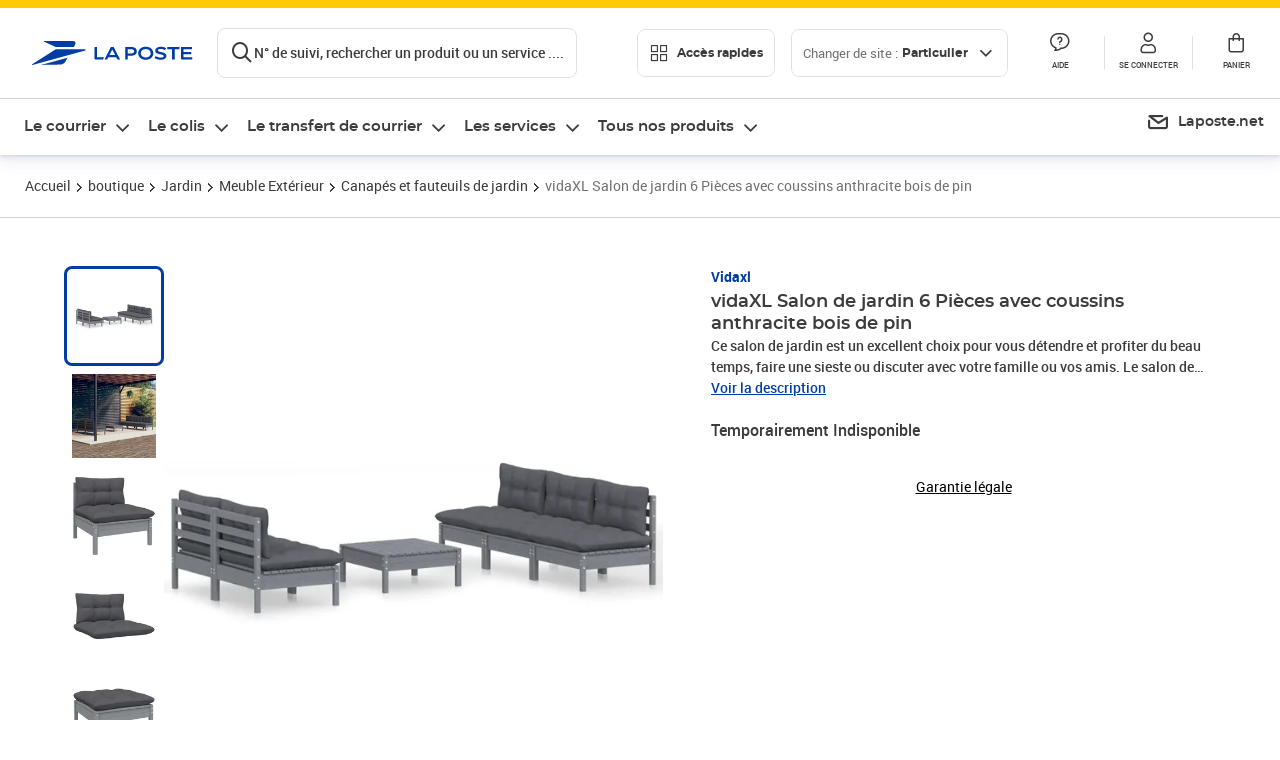

--- FILE ---
content_type: application/javascript; charset=UTF-8
request_url: https://www.laposte.fr/ecom/_nuxt/b2aacd6.modern.js
body_size: 49679
content:
(window.webpackJsonp=window.webpackJsonp||[]).push([[4],{1027:function(e,t,r){"use strict";var n=this&&this.__awaiter||function(e,t,r,n){return new(r||(r=Promise))((function(o,c){function l(e){try{m(n.next(e))}catch(e){c(e)}}function d(e){try{m(n.throw(e))}catch(e){c(e)}}function m(e){var t;e.done?o(e.value):(t=e.value,t instanceof r?t:new r((function(e){e(t)}))).then(l,d)}m((n=n.apply(e,t||[])).next())}))},o=this&&this.__importDefault||function(e){return e&&e.__esModule?e:{default:e}};Object.defineProperty(t,"__esModule",{value:!0});const c=o(r(30)),l=o(r(1028)),d=o(r(1029)),m=o(r(1030)),f=r(72),h=o(r(71));t.default=class{constructor({axios:e,siteId:t}){this.axios=e,this.siteId=t}fetchAll({userId:e,fields:t="default"}){return n(this,void 0,void 0,(function*(){try{const r=yield this.axios.get(`/occ/v2/${this.siteId}/users/${e}/addresses`,{params:{fields:t.toUpperCase()}});return(0,f.normalizeAddresses)(r.data)}catch(t){throw(0,h.default)(t),c.default.error("Unable to fetch addresses",{channel:"hybris-ecommerce",subchannel:"address",error:t,context:{userId:e}}),new l.default}}))}setBillingAddress({userId:e,cartId:t,addressId:r}){return n(this,void 0,void 0,(function*(){try{return yield this.axios.put(`/occ/v2/${this.siteId}/users/${e}/carts/${t}/addresses/principalAddress?addressId=${r}`)}catch(t){throw(0,h.default)(t),c.default.error("Unable to set billing address",{channel:"hybris-ecommerce",subchannel:"address",error:t,context:{userId:e}}),new d.default}}))}updateDeliveryAddress({userId:e,cartId:t,name:r,countryIsoCode:o,shopId:l,deliveryModeId:d,leadTimeToShip:f,shippingTypesCodes:v}){return n(this,void 0,void 0,(function*(){try{return yield this.axios.put(`/occ/v2/${this.siteId}/users/${e}/carts/${t}/deliverypointofservice`,{},{params:{name:r,countryIsoCode:o,shopId:l,deliveryModeId:d,leadTimeToShip:f,shippingTypesCodes:v}})}catch(t){throw(0,h.default)(t),c.default.error("Unable to update delivery address",{channel:"hybris-ecommerce",subchannel:"address",error:t,context:{userId:e}}),new m.default}}))}fetchLegalAddress({coclico:e}){return n(this,void 0,void 0,(function*(){try{const t=yield this.axios.get(`/occ/v2/lpelPro/users/current/addresses/legalAddress?addressType=PRINCIPALE&coclico=${e}`);return(0,f.normalizeLegalAddress)(t.data)}catch(t){throw(0,h.default)(t),c.default.error("Unable to fetch legal address",{channel:"hybris-ecommerce",subchannel:"address",error:t,context:{coclico:e}}),new l.default}}))}}},1028:function(e,t,r){"use strict";Object.defineProperty(t,"__esModule",{value:!0});class n extends Error{constructor(e="Unable to feth addresses"){super(e)}}t.default=n},1029:function(e,t,r){"use strict";Object.defineProperty(t,"__esModule",{value:!0});class n extends Error{constructor(e="Unable to set billing address"){super(e)}}t.default=n},1030:function(e,t,r){"use strict";Object.defineProperty(t,"__esModule",{value:!0});class n extends Error{constructor(e="Unable to update billing address"){super(e)}}t.default=n},1031:function(e,t,r){"use strict";Object.defineProperty(t,"__esModule",{value:!0});class n extends Error{constructor(e="Not found"){super(e)}}t.default=n},1032:function(e,t,r){"use strict";Object.defineProperty(t,"__esModule",{value:!0});class n extends Error{constructor(e="Timeout"){super(e)}}t.default=n},1033:function(e,t,r){"use strict";Object.defineProperty(t,"__esModule",{value:!0});class n extends Error{constructor(e="Unauthorized"){super(e)}}t.default=n},1034:function(e,t,r){"use strict";Object.defineProperty(t,"__esModule",{value:!0});class n extends Error{constructor(e="500 Internal Server Error"){super(e)}}t.default=n},1035:function(e,t,r){"use strict";Object.defineProperty(t,"__esModule",{value:!0}),t.normalizeAddressesCelCart=t.normalizeAddressCelCart=t.normalizeAddressCel=void 0;const n=r(72);t.normalizeAddressCel=({address:address,type:e})=>Object.assign(Object.assign(Object.assign(Object.assign(Object.assign(Object.assign(Object.assign({lastName:address.lastName,firstName:address.firstName},address.service&&{service:address.service}),{sex:(0,n.getSex)(address.title)}),address.companyName&&{companyName:address.companyName}),{additionalBuilding:address.building,streetName:address.line1,additionalFloor:address.appartment,additionalStreetName:address.pobox,zipCode:address.postalCode,city:address.town,country:address.country.isocode,isCompany:address.b2b,additionalKeypad:address.remarks}),address.postalId&&{id:address.postalId}),{isPrimary:address.defaultAddress}),"receiver"===e&&address.contactId&&{contactId:address.contactId});t.normalizeAddressCelCart=address=>Object.assign(Object.assign({},(0,n.normalizeAddress)(address)),address.companyName&&{companyName:address.companyName});t.normalizeAddressesCelCart=({addresses:e})=>e.map((e=>(0,t.normalizeAddressCelCart)(e)))},1036:function(e,t,r){"use strict";Object.defineProperty(t,"__esModule",{value:!0}),t.normalizeSmtEserviceEntryGroups=t.isSmtEntry=void 0;const n=r(104),o=r(39);t.isSmtEntry=e=>{var t;return(null===(t=e.product)||void 0===t?void 0:t.productRange)===n.ProductRangeEnum.SMT};t.normalizeSmtEserviceEntryGroups=e=>{var t;return Object.assign(Object.assign({bundleUniqueId:(null===(t=e.bundleIds)||void 0===t?void 0:t.length)?e.bundleIds[0]:null},e.totalOriginPrice&&{originalPrice:(0,o.normalizePrice)(e.totalOriginPrice)}),e.totalPriceHT&&{totalHT:(0,o.normalizePrice)(e.totalPriceHT),priceHT:(0,o.normalizePrice)(e.totalPriceHT),originalPriceHT:(0,o.normalizePrice)(e.totalPriceHT)})}},1037:function(e,t,r){"use strict";Object.defineProperty(t,"__esModule",{value:!0}),t.default=data=>data.map((e=>{var t,r,n;return{shopName:null!==(t=e.shopName)&&void 0!==t?t:"La Poste",shopId:null!==(r=e.shopId)&&void 0!==r?r:null,isMk:!!e.shopName,leadTimeToShip:null!==(n=e.leadTimeToShip)&&void 0!==n?n:null,shippingTime:e.shopName?`Livraison sous ${e.leadTimeToShip} jour${e.leadTimeToShip>1?"s":""}`:e.deliveryModes[0]?e.deliveryModes[0].shippingTime:null,modes:e.deliveryModes.reduce(((e,t)=>{var r;const n={name:t.name,phoneRequired:null===(r=t.phoneRequired)||void 0===r||r,type:t.type,code:t.code,deliveryCost:{value:t.deliveryCost.value,currency:t.deliveryCost.currencyIso}};return t.deliveryCostWithoutTax&&(n.deliveryCostHT={value:t.deliveryCostWithoutTax.value,currency:t.deliveryCostWithoutTax.currencyIso}),Object.assign(Object.assign({},e),{[n.type]:n.type in e?[...e[n.type],n]:n})}),{HOME:[]})}}))},1038:function(e,t,r){"use strict";Object.defineProperty(t,"__esModule",{value:!0});class n extends Error{constructor(e="Unable to fetch cart",t){super(),this.status=t,this.message=e}}t.default=n},1039:function(e,t,r){"use strict";Object.defineProperty(t,"__esModule",{value:!0});class n extends Error{constructor(e="Unable to create or restore cart"){super(e)}}t.default=n},104:function(e,t,r){"use strict";Object.defineProperty(t,"__esModule",{value:!0}),t.BaseProductTypeEnum=t.ProductRangeEnum=void 0,function(e){e.PRODUIT_PHYSIQUE="PRODUIT_PHYSIQUE",e.MARKETPLACE="MARKETPLACE",e.COLIS="COLIS",e.SMT="SMT",e.MTEL="MTEL",e.MTEL_LOGO="MTEL_LOGO",e.REEX="REEX",e.VREL="VREL",e.AM="AM",e.CEL="CEL"}(t.ProductRangeEnum||(t.ProductRangeEnum={})),function(e){e.POSTAL="POSTAL",e.ESERVICE="ESERVICE",e.MARKETPLACE="MARKETPLACE"}(t.BaseProductTypeEnum||(t.BaseProductTypeEnum={}))},1040:function(e,t,r){"use strict";Object.defineProperty(t,"__esModule",{value:!0});class n extends Error{constructor(e="Unable to update phone"){super(e)}}t.default=n},1041:function(e,t,r){"use strict";Object.defineProperty(t,"__esModule",{value:!0});class n extends Error{constructor(e="Unable to update cart item"){super(e)}}t.default=n},1042:function(e,t,r){"use strict";Object.defineProperty(t,"__esModule",{value:!0});class n extends Error{constructor(e="Unable to get delivery modes for cart"){super(e)}}t.default=n},1043:function(e,t,r){"use strict";Object.defineProperty(t,"__esModule",{value:!0});class n extends Error{constructor(e="Unable to update delivery mode for cart"){super(e)}}t.default=n},1044:function(e,t,r){"use strict";Object.defineProperty(t,"__esModule",{value:!0});class n extends Error{constructor(e="Unable to validate cart"){super(e)}}t.default=n},1045:function(e,t,r){"use strict";Object.defineProperty(t,"__esModule",{value:!0});class n extends Error{constructor(e="Unable to get point of service list"){super(e)}}t.default=n},1046:function(e,t,r){"use strict";Object.defineProperty(t,"__esModule",{value:!0});class n extends Error{constructor(e="invalid_code"){super(e)}}t.default=n},1047:function(e,t,r){"use strict";Object.defineProperty(t,"__esModule",{value:!0});class n extends Error{constructor(e="Unable to remove voucher"){super(e)}}t.default=n},1048:function(e,t,r){"use strict";Object.defineProperty(t,"__esModule",{value:!0});class n extends Error{constructor(e="Unable to synchronize cart address"){super(e)}}t.default=n},1049:function(e,t,r){"use strict";Object.defineProperty(t,"__esModule",{value:!0});class n extends Error{constructor(e="Unable to update cart address"){super(e)}}t.default=n},1050:function(e,t,r){"use strict";Object.defineProperty(t,"__esModule",{value:!0});class n extends Error{constructor(e="Unable to get point of service"){super(e)}}t.default=n},1051:function(e,t,r){"use strict";Object.defineProperty(t,"__esModule",{value:!0});class n extends Error{constructor(e="Unable to get main address"){super(e)}}t.default=n},1052:function(e,t,r){"use strict";Object.defineProperty(t,"__esModule",{value:!0});class n extends Error{constructor(e="Unable to reorder"){super(e)}}t.default=n},1053:function(e,t,r){"use strict";var n=this&&this.__createBinding||(Object.create?function(e,t,r,n){void 0===n&&(n=r);var desc=Object.getOwnPropertyDescriptor(t,r);desc&&!("get"in desc?!t.__esModule:desc.writable||desc.configurable)||(desc={enumerable:!0,get:function(){return t[r]}}),Object.defineProperty(e,n,desc)}:function(e,t,r,n){void 0===n&&(n=r),e[n]=t[r]}),o=this&&this.__setModuleDefault||(Object.create?function(e,t){Object.defineProperty(e,"default",{enumerable:!0,value:t})}:function(e,t){e.default=t}),c=this&&this.__importStar||function(e){if(e&&e.__esModule)return e;var t={};if(null!=e)for(var r in e)"default"!==r&&Object.prototype.hasOwnProperty.call(e,r)&&n(t,e,r);return o(t,e),t},l=this&&this.__awaiter||function(e,t,r,n){return new(r||(r=Promise))((function(o,c){function l(e){try{m(n.next(e))}catch(e){c(e)}}function d(e){try{m(n.throw(e))}catch(e){c(e)}}function m(e){var t;e.done?o(e.value):(t=e.value,t instanceof r?t:new r((function(e){e(t)}))).then(l,d)}m((n=n.apply(e,t||[])).next())}))},d=this&&this.__importDefault||function(e){return e&&e.__esModule?e:{default:e}};Object.defineProperty(t,"__esModule",{value:!0});const m=d(r(30)),f=c(r(357)),h=d(r(249)),v=r(1054),y=d(r(1055)),O=d(r(383)),P=r(585),I=r(1056),E=d(r(726)),C=d(r(727)),_=d(r(1057)),x=d(r(1058)),z=d(r(71)),T=r(195);t.default=class{constructor({axios:e,siteId:t,cacheConfig:r}){this.axios=e,this.siteId=t,(0,T.AxiosInterceptor)({axios:this.axios,config:r})}search({query:e,context:t=null,fields:r="default",page:n=1,perPage:o=24,rank:c}){return l(this,void 0,void 0,(function*(){try{return(yield this.axios.get(`/occ/v2/${this.siteId}/products/search`,{params:{query:e,searchQueryContext:t,fields:r.toUpperCase(),currentPage:n-1,pageSize:o,rank:c},headers:{"x-cacheable":"true"},transformResponse:(data,e)=>{if(!e||"hit"!==e["x-cache"]){const e=JSON.parse(data);if(e.errors)return;return(0,f.default)(e)}return data}})).data}catch(e){throw(0,z.default)(e),m.default.error("Unable to search",{channel:"hybris-ecommerce",subchannel:"search",error:e}),new O.default}}))}searchArticles({query:e,context:t=null,fields:r="full",page:n=1,perPage:o=24}){return l(this,void 0,void 0,(function*(){try{return(yield this.axios.get(`/occ/v2/${this.siteId}/articles/search`,{params:{query:e,searchQueryContext:t,fields:r.toUpperCase(),currentPage:n-1,pageSize:o},headers:{"x-cacheable":"true"},transformResponse:(data,e)=>{if(!e||"hit"!==e["x-cache"]){const e=JSON.parse(data);if(e.errors)return;return(0,f.normalizeSearchArticles)(e)}return data}})).data}catch(e){throw(0,z.default)(e),m.default.error("Unable to search articles",{channel:"hybris-ecommerce",subchannel:"search",error:e}),new O.default}}))}sellerProducts({query:e,sellerId:t,context:r=null,fields:n="default",page:o=1,perPage:c=24}){return l(this,void 0,void 0,(function*(){try{const l=yield this.axios.get(`/occ/v2/${this.siteId}/shops/${t}/products`,{params:{query:e,searchQueryContext:r,fields:n.toUpperCase(),currentPage:o-1,pageSize:c}});return(0,f.default)(l.data)}catch(e){throw m.default.error("Unable to find seller products",{channel:"product",error:e}),new O.default}}))}getProduct({code:code,fields:e="default",locale:t="fr",currency:r="EUR",offerId:n=null}){return l(this,void 0,void 0,(function*(){try{return(yield this.axios.get(`/occ/v2/${this.siteId}/products/${code}${n?`/offers/${n}`:""}`,{params:{fields:e.toUpperCase(),curr:r,lang:t},headers:{"x-cacheable":"true"},transformResponse:(data,e)=>{if(data&&(!e||"hit"!==e["x-cache"])){const e=JSON.parse(data);if(e.errors)return;return(0,h.default)(e,!0)}return data}})).data}catch(e){throw(0,z.default)(e),m.default.error("Unable to get product",{channel:"hybris-ecommerce",subchannel:"search",error:e}),new y.default}}))}getSuggestions({term:e,fields:t="default",limit:r=10,signal:n}){return l(this,void 0,void 0,(function*(){try{const o=yield this.axios.get(`/occ/v2/${this.siteId}/products/suggestions`,{params:{term:e,fields:t.toUpperCase(),max:r},signal:n});return(0,v.normalizeSuggestions)(o.data)}catch(e){throw(0,z.default)(e),m.default.error("Unable to get suggestions",{channel:"hybris-ecommerce",subchannel:"search",error:e}),new _.default}}))}getProductCategorySuggestion({term:e,fields:t="default",perPage:r=5,sort:n="",signal:o}){return l(this,void 0,void 0,(function*(){try{const c=yield this.axios.get(`/occ/v2/${this.siteId}/products/productCategorySearchSuggestions`,{params:{term:e,fields:t.toUpperCase(),pageSize:r,sort:n},signal:o});return(0,v.normalizeProductCategorySuggestion)(c.data)}catch(e){throw(0,z.default)(e),m.default.error("Unable to get product category suggestion",{channel:"hybris-ecommerce",subchannel:"search",error:e}),new x.default}}))}getSubCategories({codeCategory:e,addCurrentCategory:t=!1,fields:r="default",locale:n="fr",currency:o="EUR",page:c=1,perPage:d=24}){return l(this,void 0,void 0,(function*(){try{const l=yield this.axios.get(`/occ/v2/${this.siteId}/products/subcategories/${e}`,{params:{codeCategory:e,addCurrentCategory:t,fields:r.toUpperCase(),curr:o,lang:n,currentPage:c-1,pageSize:d}});return(0,P.normalizeSubCategories)(l.data)}catch(e){throw(0,z.default)(e),m.default.error("Unable to get subCategories",{channel:"hybris-ecommerce",subchannel:"search",error:e}),new E.default}}))}getSameLevelCategories({codeCategory:e,fields:t="default",locale:r="fr",currency:n="EUR",page:o=1,perPage:c=24}){return l(this,void 0,void 0,(function*(){try{const l=yield this.axios.get(`/occ/v2/${this.siteId}/products/samelevelcategories/${e}`,{params:{codeCategory:e,fields:t.toUpperCase(),curr:n,lang:r,currentPage:o-1,pageSize:c}});return(0,I.normalizeSameLevelCategories)(l.data)}catch(e){throw(0,z.default)(e),m.default.error("Unable to get sameLevelCategories",{channel:"hybris-ecommerce",subchannel:"search",error:e}),new C.default}}))}}},1054:function(e,t,r){"use strict";Object.defineProperty(t,"__esModule",{value:!0}),t.normalizeProductCategorySuggestion=t.normalizeCategories=t.normalizeCategory=t.normalizeSuggestions=t.normalizeSuggestion=void 0;const n=r(357);t.normalizeSuggestion=data=>({value:data.value});t.normalizeSuggestions=data=>data.suggestions.map((e=>(0,t.normalizeSuggestion)(e)));t.normalizeCategory=data=>({name:data.name,code:data.code,type:data.type});t.normalizeCategories=data=>data.suggestedCategories?data.suggestedCategories.map((e=>(0,t.normalizeCategory)(e))):[];t.normalizeProductCategorySuggestion=data=>({keywordRedirectUrl:data.keywordRedirectUrl,products:(0,n.normalizeProducts)(data),categories:(0,t.normalizeCategories)(data)})},1055:function(e,t,r){"use strict";Object.defineProperty(t,"__esModule",{value:!0});class n extends Error{constructor(e="Unable to get product"){super(e)}}t.default=n},1056:function(e,t,r){"use strict";Object.defineProperty(t,"__esModule",{value:!0}),t.normalizeSameLevelCategories=void 0;const n=r(585);t.normalizeSameLevelCategories=data=>{var e,t;return null!==(t=null===(e=data.categories)||void 0===e?void 0:e.map((e=>(0,n.normalizeSubCategory)(e))))&&void 0!==t?t:[]}},1057:function(e,t,r){"use strict";Object.defineProperty(t,"__esModule",{value:!0});class n extends Error{constructor(e="Unable to get suggestions"){super(e)}}t.default=n},1058:function(e,t,r){"use strict";Object.defineProperty(t,"__esModule",{value:!0});class n extends Error{constructor(e="Unable to get product category suggestion"){super(e)}}t.default=n},1123:function(e,t,r){"use strict";var n=this&&this.__awaiter||function(e,t,r,n){return new(r||(r=Promise))((function(o,c){function l(e){try{m(n.next(e))}catch(e){c(e)}}function d(e){try{m(n.throw(e))}catch(e){c(e)}}function m(e){var t;e.done?o(e.value):(t=e.value,t instanceof r?t:new r((function(e){e(t)}))).then(l,d)}m((n=n.apply(e,t||[])).next())}))},o=this&&this.__importDefault||function(e){return e&&e.__esModule?e:{default:e}};Object.defineProperty(t,"__esModule",{value:!0});const c=o(r(30)),l=o(r(1124)),d=r(1125);t.default=class{constructor({axios:e,siteId:t}){this.axios=e,this.siteId=t}getBrands(){return n(this,void 0,void 0,(function*(){try{const e=yield this.axios.get(`/occ/v2/${this.siteId}/brands`);return(0,d.normalizeBrandLists)(e.data)}catch(e){throw c.default.error("Unable to get brands",{channel:"brand",error:e}),new l.default}}))}}},1124:function(e,t,r){"use strict";Object.defineProperty(t,"__esModule",{value:!0});class n extends Error{constructor(e="Unable to get brands"){super(e)}}t.default=n},1125:function(e,t,r){"use strict";Object.defineProperty(t,"__esModule",{value:!0}),t.normalizeBrandLists=void 0;const n=r(160);t.normalizeBrandLists=data=>{if(!(null==data?void 0:data.items))return[];const e=data.items.reduce(((e,t)=>{let r=t.name[0].toUpperCase().normalize("NFD").replace(/[\u0300-\u036f]/g,"");t.url=t.url+"/"+(0,n.slugify)(t.name);const o=Number(r);return Number.isInteger(o)&&(r="0-9"),e[r]?e[r].items.push(t):e[r]={letter:r,items:[t]},e}),{}),t=[];return["A","B","C","D","E","F","G","H","I","J","K","L","M","N","O","P","Q","R","S","T","U","V","W","X","Y","Z","0-9","@"].forEach((r=>{t.push({letter:r,items:e[r]?e[r].items:[]})})),t}},1126:function(e,t,r){"use strict";var n=this&&this.__awaiter||function(e,t,r,n){return new(r||(r=Promise))((function(o,c){function l(e){try{m(n.next(e))}catch(e){c(e)}}function d(e){try{m(n.throw(e))}catch(e){c(e)}}function m(e){var t;e.done?o(e.value):(t=e.value,t instanceof r?t:new r((function(e){e(t)}))).then(l,d)}m((n=n.apply(e,t||[])).next())}))},o=this&&this.__importDefault||function(e){return e&&e.__esModule?e:{default:e}};Object.defineProperty(t,"__esModule",{value:!0});const c=o(r(30)),l=o(r(1127)),d=o(r(1128)),m=r(1129);t.default=class{constructor({axios:e,siteId:t}){this.axios=e,this.siteId=t}getShops(){return n(this,void 0,void 0,(function*(){try{const e=yield this.axios.get(`/occ/v2/${this.siteId}/shops`);return(0,m.normalizeShops)(e.data)}catch(e){throw c.default.error("Unable to get shops",{channel:"hybris-ecommerce",subchannel:"shop",error:e}),new l.default}}))}getShop({id:e}){return n(this,void 0,void 0,(function*(){try{const t=yield this.axios.get(`/occ/v2/${this.siteId}/shops/${e}`);return(0,m.normalizeShop)(t.data)}catch(e){throw c.default.error("Unable to get shop",{channel:"hybris-ecommerce",subchannel:"shop",error:e}),new d.default}}))}}},1127:function(e,t,r){"use strict";Object.defineProperty(t,"__esModule",{value:!0});class n extends Error{constructor(e="Unable to get shops"){super(e)}}t.default=n},1128:function(e,t,r){"use strict";Object.defineProperty(t,"__esModule",{value:!0});class n extends Error{constructor(e="Unable to get shop info"){super(e)}}t.default=n},1129:function(e,t,r){"use strict";Object.defineProperty(t,"__esModule",{value:!0}),t.normalizeShops=t.normalizeShop=void 0;t.normalizeShop=data=>({id:data.id,name:data.name,description:data.description,evaluationCount:data.evaluationCount,grade:data.grade,logo:data.logo,offersPageUrl:data.offersPageUrl,ordersCount:data.ordersCount,premium:data.premium,registrationDate:data.registrationDate,returnPolicy:data.returnPolicy,shippingCountry:data.shippingCountry,visible:data.visible,availableShippingOptions:data.availableShippingOptions});t.normalizeShops=data=>{if(!(null==data?void 0:data.items))return[];const e=data.items.map(t.normalizeShop),r=[];return["A","B","C","D","E","F","G","H","I","J","K","L","M","N","O","P","Q","R","S","T","U","V","W","X","Y","Z","0-9","@"].forEach((t=>{r.push({letter:t,items:e.filter((e=>{const r=e.name[0].toUpperCase().normalize("NFD").replace(/[\u0300-\u036f]/g,"");return e.visible&&(r===t||"0-9"===t&&/\d/.test(r))}))})})),r}},1130:function(e,t,r){"use strict";var n=this&&this.__awaiter||function(e,t,r,n){return new(r||(r=Promise))((function(o,c){function l(e){try{m(n.next(e))}catch(e){c(e)}}function d(e){try{m(n.throw(e))}catch(e){c(e)}}function m(e){var t;e.done?o(e.value):(t=e.value,t instanceof r?t:new r((function(e){e(t)}))).then(l,d)}m((n=n.apply(e,t||[])).next())}))},o=this&&this.__importDefault||function(e){return e&&e.__esModule?e:{default:e}};Object.defineProperty(t,"__esModule",{value:!0});const c=o(r(30)),l=o(r(1131)),d=o(r(1132)),m=o(r(1133)),f=r(1134),h=o(r(1135)),v=o(r(1136)),y=o(r(71));t.default=class{constructor({axios:e,siteId:t,paypal:r}){this.axios=e,this.siteId=t,this.paypal=r}fetchCartMethods({userId:e,cartId:t,fields:r="default"}){return n(this,void 0,void 0,(function*(){try{const n=yield this.axios.get(`/occ/v2/${this.siteId}/users/${e}/carts/${t}/paymentmodes`,{params:{fields:r.toUpperCase()}});return{paymentModes:(0,f.normalizePaymentMethods)(n.data.paymentModes),additionalProperties:(0,f.normalizePaymentAdditionalProperties)(n.data.additionalProperties||[])}}catch(e){throw(0,y.default)(e),c.default.error("Unable to get cart payment methods",{channel:"hybris-ecommerce",subchannel:"payment",error:e}),new l.default}}))}initializeAuthorization({userId:e,cartId:t,paymentMethod:r,fields:o="default"}){return n(this,void 0,void 0,(function*(){try{const n=yield this.axios.post(`/occ/v2/${this.siteId}/users/${e}/carts/${t}/payment/initializeAuthorization`,r,{params:{fields:o.toUpperCase()}});return(0,f.normalizeInitializeAuthorization)(n.data)}catch(e){throw(0,y.default)(e),c.default.error("Unable to initialize authorization",{channel:"hybris-ecommerce",subchannel:"payment",error:e}),new d.default}}))}createAuthorizationTransaction({userId:e,cartId:t,transactionId:r,paymentMethodCode:o,fields:l="default"}){return n(this,void 0,void 0,(function*(){try{return(yield this.axios.post(`/occ/v2/${this.siteId}/users/${e}/carts/${t}/payment/paymentmode`,{},{params:{fields:l.toUpperCase(),paymentModeCode:o,requestId:r}})).data}catch(e){throw(0,y.default)(e),c.default.error("Unable to create authorization transaction",{channel:"hybris-ecommerce",subchannel:"payment",error:e}),new m.default}}))}placeOrder({userId:e,cartId:t,fields:r="default",paymentNonce:o,payerEmail:l}){return n(this,void 0,void 0,(function*(){try{const n={params:{fields:r.toUpperCase(),bt_payment_method_nonce:o,payer_email:l,device_data:"device"},timeout:this.paypal.timeout,headers:{"Content-Type":"application/json"}};return(yield this.axios.post(`/occ/v2/${this.siteId}/users/${e}/carts/${t}/payment/braintree/placeOrder`,{},n)).data}catch(e){throw(0,y.default)(e),c.default.error("Unable to place order",{channel:"hybris-ecommerce",subchannel:"payment",error:e}),new h.default}}))}giveConsent({userId:e,cartId:t}){return n(this,void 0,void 0,(function*(){try{return!0===(yield this.axios.post(`/occ/v2/${this.siteId}/users/${e}/carts/${t}/consents`)).data}catch(t){throw(0,y.default)(t),c.default.error("Unable to give consent",{channel:"hybris-ecommerce",subchannel:"payment",error:t,context:{userId:e}}),new v.default}}))}deferredPaymentUserDetails({userId:e,cartId:t}){return n(this,void 0,void 0,(function*(){try{return(yield this.axios.get(`/occ/v2/${this.siteId}/users/${e}/carts/${t}/deferred/userDetails`)).data}catch(t){throw(0,y.default)(t),c.default.error("Unable to get user details for deferred payment",{channel:"hybris-ecommerce",subchannel:"payment",error:t,context:{userId:e}}),new v.default}}))}}},1131:function(e,t,r){"use strict";Object.defineProperty(t,"__esModule",{value:!0});class n extends Error{constructor(e="Unable to get payment modes"){super(e)}}t.default=n},1132:function(e,t,r){"use strict";Object.defineProperty(t,"__esModule",{value:!0});class n extends Error{constructor(e="Unable to initialize authorization"){super(e)}}t.default=n},1133:function(e,t,r){"use strict";Object.defineProperty(t,"__esModule",{value:!0});class n extends Error{constructor(e="Unable to create authorization transaction"){super(e)}}t.default=n},1134:function(e,t,r){"use strict";Object.defineProperty(t,"__esModule",{value:!0}),t.normalizeInitializeAuthorization=t.normalizePaymentAdditionalProperties=t.normalizePaymentMethods=t.PAYMENT_METHODS_ORDER=void 0;const n=r(72);t.PAYMENT_METHODS_ORDER=["deferred_payment","payline","credit_card","apple_pay","braintree_paypal","paylib","compteprepaye","create_mandate","debit"];t.normalizePaymentMethods=data=>data.map((e=>function(data){return Object.assign(Object.assign({},data),{secured:["credit_card","payline"].includes(data.code),deferredPaymentDetails:data.deferredPaymentDetails&&Object.assign(Object.assign({},data.deferredPaymentDetails),{billingAddress:data.deferredPaymentDetails.billingAddress&&(0,n.normalizeAddressToLibAdress)(data.deferredPaymentDetails.billingAddress)})})}(e))).sort(((a,b)=>t.PAYMENT_METHODS_ORDER.indexOf(a.code)-t.PAYMENT_METHODS_ORDER.indexOf(b.code)));t.normalizePaymentAdditionalProperties=data=>data.reduce(((e,{key:t,value:r})=>("hasMandates"===t&&!1===r.value?e.hasNoMandates=!0:"scoring"===t&&!1===r.value?e.hasBadScore=!0:e[t]=r.value,e)),{});t.normalizeInitializeAuthorization=data=>{var e;return{paymentToken:data.paymentToken,transactionId:null!==(e=data.subscriptionId)&&void 0!==e?e:data.transactionId,publicKey:data.publicKey,paymentForm:data.paymentForm}}},1135:function(e,t,r){"use strict";Object.defineProperty(t,"__esModule",{value:!0});class n extends Error{constructor(e="Unable to place order"){super(e)}}t.default=n},1136:function(e,t,r){"use strict";Object.defineProperty(t,"__esModule",{value:!0});class n extends Error{constructor(e="Unable to give consent"){super(e)}}t.default=n},1137:function(e,t,r){"use strict";var n=this&&this.__createBinding||(Object.create?function(e,t,r,n){void 0===n&&(n=r);var desc=Object.getOwnPropertyDescriptor(t,r);desc&&!("get"in desc?!t.__esModule:desc.writable||desc.configurable)||(desc={enumerable:!0,get:function(){return t[r]}}),Object.defineProperty(e,n,desc)}:function(e,t,r,n){void 0===n&&(n=r),e[n]=t[r]}),o=this&&this.__setModuleDefault||(Object.create?function(e,t){Object.defineProperty(e,"default",{enumerable:!0,value:t})}:function(e,t){e.default=t}),c=this&&this.__importStar||function(e){if(e&&e.__esModule)return e;var t={};if(null!=e)for(var r in e)"default"!==r&&Object.prototype.hasOwnProperty.call(e,r)&&n(t,e,r);return o(t,e),t},l=this&&this.__awaiter||function(e,t,r,n){return new(r||(r=Promise))((function(o,c){function l(e){try{m(n.next(e))}catch(e){c(e)}}function d(e){try{m(n.throw(e))}catch(e){c(e)}}function m(e){var t;e.done?o(e.value):(t=e.value,t instanceof r?t:new r((function(e){e(t)}))).then(l,d)}m((n=n.apply(e,t||[])).next())}))},d=this&&this.__importDefault||function(e){return e&&e.__esModule?e:{default:e}};Object.defineProperty(t,"__esModule",{value:!0});const m=c(r(256)),f=r(1139),h=d(r(30)),v=d(r(1140)),y=d(r(1141)),O=d(r(368)),P=d(r(1142)),I=d(r(1143)),E=d(r(1144)),C=d(r(1145)),_=d(r(1146)),x=r(1147),z=r(1148),T=d(r(1149)),w=d(r(1150)),M=d(r(1151)),j=d(r(1152)),S=d(r(1153)),U=d(r(1154)),D=d(r(71)),R=d(r(1155)),$=d(r(1156)),A=d(r(1157)),L=d(r(1158)),N=r(1159);t.default=class{constructor({axios:e,siteId:t,proxyPrefix:r,placeOrder:n}){this.axios=e,this.siteId=t,this.proxyPrefix=r,this.placeOrder=n}getOrder({userId:e,orderId:t}){return l(this,void 0,void 0,(function*(){try{const r=yield this.axios.get(`/occ/v2/${this.siteId}/users/${e}/orders/${t}`,{params:{fields:"FULL"}});return(0,m.default)(r.data)}catch(e){throw(0,D.default)(e),h.default.error("Unable to get order",{channel:"hybris-ecommerce",subchannel:"order",error:e}),new y.default}}))}setReturnRequests({userId:e,ReturnRequestEntry:t}){return l(this,void 0,void 0,(function*(){try{return(yield this.axios.post(`/occ/v2/${this.siteId}/users/${e}/orderReturns`,t)).data.code}catch(e){throw(0,D.default)(e),h.default.error("Unable to set orderReturns",{channel:"hybris-ecommerce",subchannel:"order",error:e}),new _.default(e.response.data.errors[0].message,e.response.status)}}))}getOrderConfirmation({userId:e,cartId:t,transactionId:r,pdiff:n,debit:o}){return l(this,void 0,void 0,(function*(){try{const c=yield this.axios.post(`/occ/v2/${this.siteId}/users/${e}/carts/${t}/payment/${n?"deferred":o?"mandates":"socle"}/${r?"placeOrder":"placeFreeOrder"}`,{fields:"FULL"},{params:Object.assign({},r&&{transactionId:r}),timeout:this.placeOrder.timeout});return(0,m.default)(c.data)}catch(e){throw(0,D.default)(e),h.default.error("Unable to get order confirmation",{channel:"hybris-ecommerce",subchannel:"order",error:e}),new y.default}}))}getMtelOrderState({orderCode:e}){return l(this,void 0,void 0,(function*(){try{return{status:(yield this.axios.get(`/occ/v2/${this.siteId}/e-service/mtel/order/status?orderCode=${e}`)).data.value}}catch(e){throw(0,D.default)(e),h.default.error("Unable to get MTEL order state",{channel:"hybris-ecommerce",subchannel:"order",error:e}),new O.default}}))}getReexOrderState({orderCode:e}){return l(this,void 0,void 0,(function*(){try{const t=yield this.axios.get(`/occ/v2/${this.siteId}/e-service/reex/order/consignments?orderCode=${e}`);return(0,m.normalizeReexOrderState)(t.data)}catch(e){throw(0,D.default)(e),h.default.error("Unable to get Reex order state",{channel:"hybris-ecommerce",subchannel:"order",error:e}),new P.default}}))}getReexContractState({orderCode:e}){return l(this,void 0,void 0,(function*(){try{const t=yield this.axios.get(`/occ/v2/${this.siteId}/e-service/reex/order/contracts?orderCode=${e}`);return(0,m.normalizeReexContractState)(t.data)}catch(e){throw(0,D.default)(e),h.default.error("Unable to get Reex contract state",{channel:"hybris-ecommerce",subchannel:"order",error:e}),new I.default}}))}getOrderAssessments({userId:e}){return l(this,void 0,void 0,(function*(){try{const t=yield this.axios.get(`/occ/v2/${this.siteId}/users/${e}/consignment/assessments`);return(0,m.normalizeOrderAssessments)(t.data)}catch(e){throw(0,D.default)(e),h.default.error("Unable to get order assessments",{channel:"hybris-ecommerce",subchannel:"order",error:e}),new R.default}}))}noteSeller({userId:e,consignmentId:t,assessments:r,grade:n}){return l(this,void 0,void 0,(function*(){try{r.length&&(r=r.map((content=>Object.assign(Object.assign({},content),{response:n.toString()})))),yield this.axios.post(`/occ/v2/${this.siteId}/users/${e}/consignment/${t}/evaluation`,{assessments:r,grade:n})}catch(e){throw(0,D.default)(e),h.default.error("Unable to note the seller",{channel:"hybris-ecommerce",subchannel:"order",error:e}),new v.default}}))}downloadInvoice({userId:e,invoiceId:t}){return l(this,void 0,void 0,(function*(){try{const r=yield this.axios.get(`/occ/v2/${this.siteId}/users/${e}/invoice/${t}`);return(0,x.normalizeInvoice)(r.data)}catch(e){throw(0,D.default)(e),h.default.error("Unable to get invoice",{channel:"hybris-ecommerce",subchannel:"order",error:e}),new C.default}}))}getEserviceInvoiceUrl({userId:e,orderId:t}){return`${this.proxyPrefix}/occ/v2/${this.siteId}/users/${e}/invoice/e-services?orderId=${t}`}downloadEServicesInvoice({userId:e,orderId:t}){return l(this,void 0,void 0,(function*(){try{const r=yield this.axios.get(`/occ/v2/${this.siteId}/users/${e}/invoice/e-services?orderId=${t}`);return(0,x.normalizeInvoice)(r.data)}catch(e){throw(0,D.default)(e),h.default.error("Unable to get eservices invoice",{channel:"hybris-ecommerce",subchannel:"order",error:e}),new A.default}}))}getMessagesByThread({userId:e,threadId:t}){return l(this,void 0,void 0,(function*(){try{const r=yield this.axios.get(`/occ/v2/${this.siteId}/users/${e}/messages/threads/${t}`,{params:{fields:"DEFAULT"}});return(0,m.normalizeMessages)(r.data.messages)}catch(e){throw(0,D.default)(e),h.default.error("Unable to get messages",{channel:"hybris-ecommerce",subchannel:"order",error:e}),new w.default}}))}getMiraklMessagesThreads({userId:e,consignmentCode:t}){return l(this,void 0,void 0,(function*(){try{const r=yield this.axios.get(`/occ/v2/${this.siteId}/users/${e}/messages/threads`,{params:{consignmentCode:t,fields:"DEFAULT"}});return(0,m.normalizeThreads)(r.data.threads)}catch(e){throw(0,D.default)(e),h.default.error("Unable to get Mirakl messages threads",{channel:"hybris-ecommerce",subchannel:"order",error:e}),new M.default}}))}SetMarketplaceConsignments(e){return l(this,void 0,void 0,(function*(){const{userId:t,to:r,body:body,topic:n,consignmentCode:o,consignmentEntryCode:c,reasonCode:l}=e,d=new FormData;d.append("to",r),d.append("body",body),d.append("topic",n);try{yield this.axios.post(`/occ/v2/${this.siteId}/users/${t}/consignment/${o}/consignmententry/${c}/incident/open?reasonCode=${l}`,d,{headers:{"Content-Type":"multipart/form-data"}})}catch(e){throw(0,D.default)(e),h.default.error("Unable to open marketplace consignment incident",{channel:"hybris-ecommerce",subchannel:"order",error:e}),new _.default(e.response.data.errors[0].message,e.response.status)}}))}getReasons({typeIncident:e}){return l(this,void 0,void 0,(function*(){try{const t=yield this.axios.get(`/occ/v2/${this.siteId}/reasons`,{params:{fields:"DEFAULT",type:e}});return(0,z.normalizeReasons)(t.data)}catch(e){throw(0,D.default)(e),h.default.error("Unable to get reasons",{channel:"hybris-ecommerce",subchannel:"order",error:e}),new U.default}}))}closeMarketplaceConsignments(e){return l(this,void 0,void 0,(function*(){const{userId:t,to:r,body:body,topic:n,consignmentCode:o,consignmentEntryCode:c,reasonCode:l}=e,d=new FormData;d.append("to",r),d.append("body",body),d.append("topic",n),d.append("reasonCode",l);try{yield this.axios.post(`/occ/v2/${this.siteId}/users/${t}/consignment/${o}/consignmententry/${c}/incident/close`,d,{headers:{"Content-Type":"multipart/form-data"}})}catch(e){throw(0,D.default)(e),h.default.error("Unable to open marketplace consignment incident",{channel:"hybris-ecommerce",subchannel:"order",error:e}),new _.default(e.response.data.errors[0].message,e.response.status)}}))}createMiraklMessagesThread(e){return l(this,void 0,void 0,(function*(){const{userId:t,body:body,consignmentCode:r,to:n,attachments:o,topic:c}=e,l=new FormData;l.append("body",body),l.append("to",n),l.append("topic",c),null!==o&&l.append("attachments",o);try{return(yield this.axios.post(`/occ/v2/${this.siteId}/users/${t}/messages/consignment/${r}`,l,{headers:{"Content-Type":"multipart/form-data"},params:{consignmentCode:r,fields:"DEFAULT"}})).data.threadId}catch(e){throw(0,D.default)(e),h.default.error("Unable to create a Mirakl messages thread on a consignment",{channel:"hybris-ecommerce",subchannel:"order",error:e}),new T.default}}))}miraklThreadReply(e){return l(this,void 0,void 0,(function*(){const{threadId:t,userId:r,body:body,to:n,attachments:o,topic:c}=e,l=new FormData;l.append("body",body),l.append("to",n),l.append("topic",c),null!==o&&l.append("attachments",o);try{yield this.axios.post(`/occ/v2/${this.siteId}/users/${r}/messages/threads/${t}`,l,{headers:{"Content-Type":"multipart/form-data"},params:{threadId:t,fields:"DEFAULT"}})}catch(e){throw(0,D.default)(e),h.default.error("Unable to reply to Mirakl messages thread",{channel:"hybris-ecommerce",subchannel:"order",error:e}),new j.default}}))}getReasonsByConsignement({consignmentCode:e,type:t}){return l(this,void 0,void 0,(function*(){try{return(yield this.axios.get(`/occ/v2/${this.siteId}/reasons/${e}`,{params:{consignmentCode:e,type:t,fields:"DEFAULT"}})).data.reasons}catch(e){throw h.default.error("Unable to get reasons by consignement code",{channel:"hybris-ecommerce",subchannel:"order",error:e}),new U.default}}))}downloadAttachment({attachmentId:e,userId:t}){return l(this,void 0,void 0,(function*(){try{return yield this.axios.get(`/occ/v2/${this.siteId}/users/${t}/messages/attachments/${e}`,{params:{attachmentId:e,userId:t},responseType:"blob"})}catch(e){throw(0,D.default)(e),h.default.error("Unable to download attachment",{channel:"hybris-ecommerce",subchannel:"order",error:e}),new S.default}}))}getReturnRequests({userId:e,orderCode:t}){return l(this,void 0,void 0,(function*(){try{const r=yield this.axios.get(`/occ/v2/${this.siteId}/users/${e}/orderReturns?orderCode=${t}`,{params:{fields:"FULL"}});return(0,f.normalizeReturnRequest)(r.data)}catch(e){throw(0,D.default)(e),h.default.error("Unable to get OrderRequest",{channel:"hybris-ecommerce",subchannel:"order",error:e}),new E.default}}))}fetchRefundablesParcels({userId:e,orderId:t,isSmt:r}){return l(this,void 0,void 0,(function*(){try{const n=r?`/occ/v2/${this.siteId}/users/${e}/smt/refund/orders/${t}/refundable-labels`:`/occ/v2/${this.siteId}/e-service/colis/users/${e}/orders/${t}/refund/refundable-labels`,o=yield this.axios.get(n,{params:{userId:e,code:t}});return(0,m.normalizeOrderRefundablesParcels)(o.data)}catch(e){if((0,D.default)(e),h.default.error("Unable to fetch refundables parcels",{channel:"hybris-ecommerce",subchannel:"order",error:e,context:{siteId:this.siteId}}),r){const t=(0,N.getErrorCode)(e);throw new L.default("Cannot fetch refundables",t)}throw new $.default}}))}}},1138:function(e,t,r){"use strict";var n=this&&this.__importDefault||function(e){return e&&e.__esModule?e:{default:e}};Object.defineProperty(t,"__esModule",{value:!0}),t.checkIsMajor=t.date=void 0;const o=n(r(142)),c=n(r(234)),l=n(r(235)),d=n(r(236)),m=n(r(237)),f=n(r(182)),h=n(r(238));r(183),o.default.extend(c.default),o.default.extend(l.default),o.default.extend(d.default),o.default.extend(m.default),o.default.extend(f.default),o.default.extend(h.default),o.default.locale("fr");t.date=(e,t)=>{let r=null;return r=e?(0,o.default)(e,t):(0,o.default)(),r.tz("Europe/Paris")};t.checkIsMajor=e=>{const r=(0,t.date)().format("YYYY-MM-DD"),n=(0,t.date)(e,"DD/MM/YYYY").format("YYYY-MM-DD"),o=(0,t.date)(r).diff(n,"year",!0);return!isNaN(o)&&o>=18}},1139:function(e,t,r){"use strict";Object.defineProperty(t,"__esModule",{value:!0}),t.normalizeReturnRequests=t.normalizeReturnEntries=t.normalizeReturnEntry=t.normalizeOrderEntry=t.normalizeReturnRequest=void 0;const n=r(256),o=r(250),c=r(29);t.normalizeReturnRequest=data=>({eservicesReturnRequest:data.returnRequests.filter((element=>element.eserviceReturnRequest)).map((e=>(0,t.normalizeReturnRequests)(e))),returnRequest:data.returnRequests.filter((element=>!element.eserviceReturnRequest)).map((e=>(0,t.normalizeReturnRequests)(e)))});t.normalizeOrderEntry=data=>{var e,t;const r=[];return(null===(e=data.product.images)||void 0===e?void 0:e.length)&&data.product.images.forEach((img=>{const[e,t]=img.format.split("-");r.push({id:img.galleryIndex,url:img.url,alt:img.altText,format:e,type:t})})),{quantity:data.quantity,entryNumber:data.entryNumber,product:{code:data.product.code,title:null===(t=data.product.name)||void 0===t?void 0:t.replace(/(<([^>]+)>)/gi,""),images:{primary:r}}}};t.normalizeReturnEntry=data=>{var e,r;return{expectedQuantity:data.expectedQuantity,showReturnLabel:data.showReturnLabel,notes:data.notes,refundReasonLabel:data.refundReasonLabel,orderEntry:(null===(r=null===(e=data.orderEntry.configurationInfos)||void 0===e?void 0:e[0])||void 0===r?void 0:r.configuratorType)===c.EServiceTypeEnum.Cel?Object.assign((0,t.normalizeOrderEntry)(data.orderEntry),(0,o.normalizeCel)(data,data.orderEntry.configurationInfos[0].options)):(0,t.normalizeOrderEntry)(data.orderEntry)}};t.normalizeReturnEntries=e=>e.map((e=>(0,t.normalizeReturnEntry)(e)));t.normalizeReturnRequests=data=>{var e;return{code:data.code,email:data.lpelEmail,toReturnBefore:data.toReturnBefore,creationTime:data.creationTime,status:data.status,returnEntries:(0,t.normalizeReturnEntries)(data.returnEntries),invoiceCode:data.invoiceCode,totalPrice:(0,n.normalizeOrderPrice)(data.totalPrice),returnLabelUrl:data.returnLabelUrl,returnForm:null===(e=data.returnForm)||void 0===e?void 0:e.downloadUrl}}},1140:function(e,t,r){"use strict";Object.defineProperty(t,"__esModule",{value:!0});class n extends Error{constructor(e="Can not note the seller."){super(e)}}t.default=n},1141:function(e,t,r){"use strict";Object.defineProperty(t,"__esModule",{value:!0});class n extends Error{constructor(e="Can not get the order."){super(e)}}t.default=n},1142:function(e,t,r){"use strict";Object.defineProperty(t,"__esModule",{value:!0});class n extends Error{constructor(e="Can not get the Reex order state."){super(e)}}t.default=n},1143:function(e,t,r){"use strict";Object.defineProperty(t,"__esModule",{value:!0});class n extends Error{constructor(e="Can not get the contract state."){super(e)}}t.default=n},1144:function(e,t,r){"use strict";Object.defineProperty(t,"__esModule",{value:!0});class n extends Error{constructor(e="Can not get the orderHistroy."){super(e)}}t.default=n},1145:function(e,t,r){"use strict";Object.defineProperty(t,"__esModule",{value:!0});class n extends Error{constructor(e="Can not get the invoice."){super(e)}}t.default=n},1146:function(e,t,r){"use strict";Object.defineProperty(t,"__esModule",{value:!0});class n extends Error{constructor(e="Unable to Send Consignments",t){super(),this.status=t,this.message=e}}t.default=n},1147:function(e,t,r){"use strict";Object.defineProperty(t,"__esModule",{value:!0}),t.normalizeInvoice=void 0;t.normalizeInvoice=data=>({url:data.downloadLink})},1148:function(e,t,r){"use strict";Object.defineProperty(t,"__esModule",{value:!0}),t.normalizeReason=t.normalizeReasons=void 0;t.normalizeReasons=data=>data.reasons.map((e=>(0,t.normalizeReason)(e)));t.normalizeReason=data=>({value:data.code,label:data.label})},1149:function(e,t,r){"use strict";Object.defineProperty(t,"__esModule",{value:!0});class n extends Error{constructor(e="Could not create a Mirakl messages thread on a consignment."){super(e)}}t.default=n},1150:function(e,t,r){"use strict";Object.defineProperty(t,"__esModule",{value:!0});class n extends Error{constructor(e="Can not get messages."){super(e)}}t.default=n},1151:function(e,t,r){"use strict";Object.defineProperty(t,"__esModule",{value:!0});class n extends Error{constructor(e="Could not get Mirakl messages threads."){super(e)}}t.default=n},1152:function(e,t,r){"use strict";Object.defineProperty(t,"__esModule",{value:!0});class n extends Error{constructor(e="Could not reply to Mirakl messages thread."){super(e)}}t.default=n},1153:function(e,t,r){"use strict";Object.defineProperty(t,"__esModule",{value:!0});class n extends Error{constructor(e="Can not download attachment."){super(e)}}t.default=n},1154:function(e,t,r){"use strict";Object.defineProperty(t,"__esModule",{value:!0});class n extends Error{constructor(e="Could not get reasons."){super(e)}}t.default=n},1155:function(e,t,r){"use strict";Object.defineProperty(t,"__esModule",{value:!0});class n extends Error{constructor(e="Can not get the order assesments."){super(e)}}t.default=n},1156:function(e,t,r){"use strict";Object.defineProperty(t,"__esModule",{value:!0});class n extends Error{constructor(e="Cannot fetch refundables parcels"){super(e)}}t.default=n},1157:function(e,t,r){"use strict";Object.defineProperty(t,"__esModule",{value:!0});class n extends Error{constructor(e="Can not get eServices invoice."){super(e)}}t.default=n},1158:function(e,t,r){"use strict";Object.defineProperty(t,"__esModule",{value:!0});class n extends Error{constructor(e="Cannot fetch refundables smt",t){super(),this.errorCode=t,this.message=e}}t.default=n},1159:function(e,t,r){"use strict";Object.defineProperty(t,"__esModule",{value:!0}),t.getErrorCode=void 0;t.getErrorCode=e=>{var t,r,n,o,c;return null!==(c=null===(o=null===(n=null===(r=null===(t=null==e?void 0:e.response)||void 0===t?void 0:t.data)||void 0===r?void 0:r.errors)||void 0===n?void 0:n[0])||void 0===o?void 0:o.errorCode)&&void 0!==c?c:""}},1160:function(e,t,r){"use strict";var n=this&&this.__awaiter||function(e,t,r,n){return new(r||(r=Promise))((function(o,c){function l(e){try{m(n.next(e))}catch(e){c(e)}}function d(e){try{m(n.throw(e))}catch(e){c(e)}}function m(e){var t;e.done?o(e.value):(t=e.value,t instanceof r?t:new r((function(e){e(t)}))).then(l,d)}m((n=n.apply(e,t||[])).next())}))},o=this&&this.__importDefault||function(e){return e&&e.__esModule?e:{default:e}};Object.defineProperty(t,"__esModule",{value:!0});const c=o(r(30)),l=r(1161),d=r(575),m=r(574),f=r(573),h=r(354),v=r(572),y=o(r(598)),O=o(r(1163)),P=o(r(1164)),I=o(r(1165)),E=o(r(1166)),C=o(r(1167)),_=o(r(1168)),x=o(r(1169)),z=o(r(1170)),T=o(r(1171)),w=o(r(1172)),M=o(r(1173)),j=o(r(1174)),S=o(r(1175)),U=o(r(1176)),D=o(r(1177)),R=r(584),$=o(r(1178)),A=o(r(1179)),L=o(r(599)),N=r(256),k=o(r(369)),F=r(29),B=o(r(1186)),G=o(r(1187));class H extends k.default{constructor({axios:e,siteId:t,cacheConfig:r}){super({axios:e,siteId:t,cacheConfig:r,prefix:"colis"})}fetchInitialConfiguration({headers:e,deactivateCheck:t}={}){const r=Object.create(null,{fetchInitialConfiguration:{get:()=>super.fetchInitialConfiguration}});return n(this,void 0,void 0,(function*(){return yield r.fetchInitialConfiguration.call(this,{headers:e,deactivateCheck:t,normalizer:l.normalizeInitialConfiguration})}))}fetchCountryMessage(e){return n(this,void 0,void 0,(function*(){try{const t=yield this.axios.get(`/occ/v2/${this.siteId}/e-service/colis/message/${e}`);return(0,l.normalizeCountryMessage)(t)}catch(e){throw c.default.error("Unable to fetch country message",{channel:"hybris-ecommerce",subchannel:"colis",error:e}),new y.default}}))}fetchDepositModes(e,t,r,o){var l;return n(this,void 0,void 0,(function*(){try{const n=yield this.axios.get(`/occ/v2/${this.siteId}/e-service/colis/deposit-modes`,{params:{departureCountry:e,arrivalCountry:t,weight:r,format:o}});return(0,m.normalizeDepositModes)(n.data)}catch(e){if(c.default.error("Unable to fetch deposit modes",{channel:"hybris-ecommerce",subchannel:"colis",error:e}),400===(null===(l=e.response)||void 0===l?void 0:l.status))throw new O.default("Cannot get deposit modes for the provided configuration");throw new O.default}}))}fetchBalEligibility(e){var t;return n(this,void 0,void 0,(function*(){try{return(yield this.axios.get(`/occ/v2/${this.siteId}/e-service/colis/mailbox-eligibility`,{params:{country:e.country,city:e.city,postalCode:e.zipCode,line2:e.streetName}})).data}catch(e){if(c.default.error("Unable to fetch bal eligibility",{channel:"hybris-ecommerce",subchannel:"colis",error:e}),400===(null===(t=e.response)||void 0===t?void 0:t.status))throw new z.default("Cannot get bal eligibility for the provided configuration");throw new z.default}}))}fetchMaxWeight({departCountry:e,destCountry:t}){return n(this,void 0,void 0,(function*(){try{return(yield this.axios.get(`/occ/v2/${this.siteId}/e-service/colis/max-weight`,{params:{departureCountry:e,arrivalCountry:t}})).data.maxWeight}catch(e){throw c.default.error("Unable to fetch max weight",{channel:"hybris-ecommerce",subchannel:"colis",error:e}),new T.default}}))}fetchFormats({departCountry:e,destCountry:t,weight:r}){return n(this,void 0,void 0,(function*(){try{const n=yield this.axios.get(`/occ/v2/${this.siteId}/e-service/colis/formats`,{params:{departureCountry:e,arrivalCountry:t,weight:r}});return(0,d.normalizeFormats)(n.data)}catch(e){throw c.default.error("Unable to fetch formats",{channel:"hybris-ecommerce",subchannel:"colis",error:e}),new P.default}}))}fetchCart({userId:e,cartId:t}){return n(this,void 0,void 0,(function*(){try{const r=yield this.axios.get(`/occ/v2/${this.siteId}/e-service/colis/users/${e}/carts/${t}`,{params:{fields:F.EServiceTypeEnum.Parcel}});return(0,h.normalizeCart)(r.data)}catch(e){throw c.default.error("Unable to fetch cart",{channel:"hybris-ecommerce",subchannel:"colis",error:e}),new I.default}}))}deleteParcel({userId:e,cartId:t,parcelUniqueId:r}){return n(this,void 0,void 0,(function*(){try{return yield this.axios.delete(`/occ/v2/${this.siteId}/e-service/colis/users/${e}/carts/${t}/entrygroups/${r}`),!0}catch(e){throw c.default.error("Unable to delete parcel",{channel:"hybris-ecommerce",subchannel:"colis",error:e}),new w.default}}))}fetchDeliveryModes(e,t,r,o,l){var d;return n(this,void 0,void 0,(function*(){try{const n=yield this.axios.get(`/occ/v2/${this.siteId}/e-service/colis/delivery-modes`,{params:{departureCountry:e,arrivalCountry:t,weight:r,format:o,depositMode:l}});return(0,f.normalizeDeliveryModes)(n.data)}catch(e){if(c.default.error("Unable to fetch delivery modes",{channel:"hybris-ecommerce",subchannel:"colis",error:e}),400===(null===(d=e.response)||void 0===d?void 0:d.status))throw new E.default("Cannot get delivery modes for the provided configuration");throw new E.default}}))}fetchInsurance(e,t,r,o,l,d){var m;return n(this,void 0,void 0,(function*(){try{const n=yield this.axios.get(`/occ/v2/${this.siteId}/e-service/colis/insurance`,{params:{departureCountry:e,arrivalCountry:t,weight:r,eco:o,insuredValue:l,deliveryMode:d}});return(0,f.normalizeInsurance)(n.data)}catch(e){if(c.default.error("Unable to fetch insurance",{channel:"hybris-ecommerce",subchannel:"colis",error:e}),400===(null===(m=e.response)||void 0===m?void 0:m.status))throw new C.default("Cannot get Insurance for the provided configuration");throw new C.default}}))}deleteParcels({userId:e,cartId:t}){return n(this,void 0,void 0,(function*(){try{yield this.axios.delete(`/occ/v2/${this.siteId}/e-service/colis/users/${e}/carts/${t}/entrygroups/all`)}catch(e){throw c.default.error("Unable to delete parcels",{channel:"hybris-ecommerce",subchannel:"colis",error:e}),new M.default}}))}fetchCartId({userId:e,fields:t="BASIC"}){return n(this,void 0,void 0,(function*(){try{const r=yield this.axios.get(`/occ/v2/${this.siteId}/users/${e}/carts`,{params:{fields:t}});return(0,h.normalizeCartId)(r.data)}catch(e){throw c.default.error("Unable to fetch cart id",{channel:"hybris-ecommerce",subchannel:"colis",error:e}),new _.default}}))}refundParcels({userId:e,orderCode:t,isSmt:r,parcels:o}){return n(this,void 0,void 0,(function*(){try{const n=r?`/occ/v2/${this.siteId}/users/${e}/smt/refund/refunds`:`/occ/v2/${this.siteId}/e-service/colis/users/${e}/refunds`,c=yield this.axios.post(n,{orderCode:t,returnRequestTrackingIdInputs:o});return(0,N.normalizeRefundedParcels)(c.data)}catch(e){throw c.default.error("Unable to refund parcels",{channel:"hybris-ecommerce",subchannel:"colis",error:e}),new A.default}}))}updateParcel({userId:e,cartId:t,parcel:r,fields:o="LIGHT"}){return n(this,void 0,void 0,(function*(){try{yield this.axios.put(`/occ/v2/${this.siteId}/e-service/colis/users/${e}/carts/${t}/update/${r.bundleUniqueId}`,Object.assign({fields:o},r))}catch(e){throw c.default.error("Unable to update parcel",{channel:"hybris-ecommerce",subchannel:"colis",error:e}),new j.default}}))}fetchAreCustomFormalitiesRequired({departureCountry:e,arrivalCountry:t}){return n(this,void 0,void 0,(function*(){try{const r=yield this.axios.get(`/occ/v2/${this.siteId}/e-service/colis/cn23/check`,{params:{departureCountry:e,arrivalCountry:t}});return(0,v.normalizeAreCustomFormalitiesRequired)(r.data)}catch(e){throw c.default.error("Unable to fetch AreCustomFormalitiesRequired",{channel:"hybris-ecommerce",subchannel:"colis",error:e}),new x.default}}))}fetchPrices({configuration:e}){const t=Object.create(null,{fetchPrices:{get:()=>super.fetchPrices}});return n(this,void 0,void 0,(function*(){return yield t.fetchPrices.call(this,{configuration:e,normalizer:l.normalizePrices})}))}fetchPickupStore({storeId:e,countryId:t="FR",fields:r="FULL"}){return n(this,void 0,void 0,(function*(){try{const n=yield this.axios.get(`/occ/v2/${this.siteId}/e-service/colis/pickup-stores/${e}`,{params:{countryId:t,fields:r}});return(0,R.normalizePointOfService)(n.data)}catch(e){throw c.default.error("Unable to fetch pickup store",{channel:"hybris-ecommerce",subchannel:"colis",error:e}),new U.default}}))}fetchPickupStores({address:address,postalCode:e,town:t,countryIsoCode:r,language:o,latitude:l,longitude:d,currentPage:m,pageSize:f=20,sort:h,radius:v,accuracy:y}){return n(this,void 0,void 0,(function*(){try{const n=yield this.axios.get(`/occ/v2/${this.siteId}/e-service/colis/pickup-stores`,{params:{address:address,postalCode:e,town:t,countryIsoCode:r,language:o,latitude:l,longitude:d,currentPage:m,pageSize:f,sort:h,radius:v,accuracy:y}});return(0,R.managePointOfService)(n.data)}catch(e){throw c.default.error("Unable to fetch pickup stores",{channel:"hybris-ecommerce",subchannel:"colis",error:e}),new S.default}}))}fetchPostalCodeValidation({isoCode:e,postalCode:t}){return n(this,void 0,void 0,(function*(){try{return(yield this.axios.get(`/occ/v2/${this.siteId}/e-service/colis/check/international-postal-code`,{params:{isoCode:e,postalCode:t}})).data}catch(e){throw c.default.error("Unable to fetch postal code validation",{channel:"hybris-ecommerce",subchannel:"colis",error:e}),new $.default}}))}fetchIsParticularTerritory({countryCodeIso:e,zipCode:t}){return n(this,void 0,void 0,(function*(){try{const r=yield this.axios.get(`/occ/v2/${this.siteId}/e-service/colis/particular-territories`,{params:{countryIsoCode:e,postalCode:t}});return(0,f.normalizeParticularTerritory)(r.data)}catch(e){throw c.default.error("Unable to fetch isParticularTerritory",{channel:"hybris-ecommerce",subchannel:"colis",error:e}),new D.default}}))}getRefund({orderId:e,user:t,fields:r="FULL"}){return n(this,void 0,void 0,(function*(){try{const n=yield this.axios.get(`/occ/v2/${this.siteId}/e-service/colis/users/${t}/orders/${e}/pending-refunded-consignments`,{params:{fields:r}});return(0,N.normalizeRefund)(n.data)}catch(e){throw c.default.error("Unable to fetch refund",{channel:"hybris-ecommerce",subchannel:"colis",error:e}),new L.default}}))}fetchOrderState({orderCode:e}){const t=Object.create(null,{fetchOrderState:{get:()=>super.fetchOrderState}});return n(this,void 0,void 0,(function*(){return yield t.fetchOrderState.call(this,{orderCode:e,normalizer:N.normalizeOrderState})}))}fetchLabel({userId:e,orderCode:t,trackingId:r}){const o=Object.create(null,{fetchLabel:{get:()=>super.fetchLabel}});return n(this,void 0,void 0,(function*(){return yield o.fetchLabel.call(this,{userId:e,orderCode:t,trackingId:r})}))}addMultipleParcels({userId:e,cartId:t,colisConfigurations:r}){return n(this,void 0,void 0,(function*(){try{return(yield this.axios.post(`/occ/v2/${this.siteId}/e-service/colis/users/${e}/carts/${t}/addMultiColis`,{colisConfigurations:r})).data}catch(e){throw c.default.error("Unable to add multiple parcels",{channel:"hybris-ecommerce",subchannel:`colis - ${this.siteId}`,error:e}),new B.default}}))}addMultiParcels({userId:e,cartId:t,colisConfigurations:r}){return n(this,void 0,void 0,(function*(){try{return(yield this.axios.post(`/occ/v2/${this.siteId}/e-service/colis/users/${e}/carts/${t}/multiColis/add`,{colisConfigurations:r})).data}catch(e){throw c.default.error("Unable to add multiple parcels",{channel:"hybris-ecommerce",subchannel:`colis - ${this.siteId}`,error:e}),new B.default}}))}validateMultiParcels({userId:e,cartId:t,colisConfigurations:r}){return n(this,void 0,void 0,(function*(){try{return(yield this.axios.post(`/occ/v2/${this.siteId}/e-service/colis/users/${e}/carts/${t}/multiColis/validate`,{colisConfigurations:r})).data}catch(e){throw c.default.error("Unable to validate multiple parcels",{channel:"hybris-ecommerce",subchannel:`colis - ${this.siteId}`,error:e}),new G.default(e)}}))}}t.default=H},1161:function(e,t,r){"use strict";Object.defineProperty(t,"__esModule",{value:!0}),t.normalizeCountryMessage=t.normalizePrices=t.normalizeInitialConfiguration=void 0;const n=r(1162),o=r(39);t.normalizeInitialConfiguration=data=>{var e,t,r,o,c,l;const d=null!==(r=null===(t=null===(e=data.featureFlags)||void 0===e?void 0:e.find((e=>e.key===n.InitialConfigurationFeatureFlags.INTERNATIONAL)))||void 0===t?void 0:t.value)&&void 0!==r&&r,m=null!==(l=null===(c=null===(o=data.featureFlags)||void 0===o?void 0:o.find((e=>e.key===n.InitialConfigurationFeatureFlags.EXPEBAL)))||void 0===c?void 0:c.value)&&void 0!==l&&l;return{departureCountry:data.departureCountry,destinationCountry:data.arrivalCountry,isInternational:d,hasExpebal:m,weight:data.weight}};t.normalizePrices=data=>({formatPrice:data.formatPrice?(0,o.normalizePrice)(data.formatPrice):null,insurancePrice:data.insurancePrice?(0,o.normalizePrice)(data.insurancePrice):null,postagePrice:(0,o.normalizePrice)(data.postagePrice),totalPrice:(0,o.normalizePrice)(data.totalPrice)});t.normalizeCountryMessage=data=>204===data.status?null:data.data},1162:function(e,t,r){"use strict";Object.defineProperty(t,"__esModule",{value:!0}),t.InitialConfigurationFeatureFlags=void 0,function(e){e.INTERNATIONAL="enable_colis_inter_feature",e.EXPEBAL="enable_colis_expbal_feature"}(t.InitialConfigurationFeatureFlags||(t.InitialConfigurationFeatureFlags={}))},1163:function(e,t,r){"use strict";Object.defineProperty(t,"__esModule",{value:!0});class n extends Error{constructor(e="Cannot get deposit modes"){super(e)}}t.default=n},1164:function(e,t,r){"use strict";Object.defineProperty(t,"__esModule",{value:!0});class n extends Error{constructor(e="Cannot get formats"){super(e)}}t.default=n},1165:function(e,t,r){"use strict";Object.defineProperty(t,"__esModule",{value:!0});class n extends Error{constructor(e="Cannot get cart"){super(e)}}t.default=n},1166:function(e,t,r){"use strict";Object.defineProperty(t,"__esModule",{value:!0});class n extends Error{constructor(e="Cannot get delivery modes"){super(e)}}t.default=n},1167:function(e,t,r){"use strict";Object.defineProperty(t,"__esModule",{value:!0});class n extends Error{constructor(e="Cannot get insurance"){super(e)}}t.default=n},1168:function(e,t,r){"use strict";Object.defineProperty(t,"__esModule",{value:!0});class n extends Error{constructor(e="Cannot get cart id"){super(e)}}t.default=n},1169:function(e,t,r){"use strict";Object.defineProperty(t,"__esModule",{value:!0});class n extends Error{constructor(e="Cannot get are custom formalities required"){super(e)}}t.default=n},1170:function(e,t,r){"use strict";Object.defineProperty(t,"__esModule",{value:!0});class n extends Error{constructor(e="Cannot get bal eligibility"){super(e)}}t.default=n},1171:function(e,t,r){"use strict";Object.defineProperty(t,"__esModule",{value:!0});class n extends Error{constructor(e="Cannot get max weight"){super(e)}}t.default=n},1172:function(e,t,r){"use strict";Object.defineProperty(t,"__esModule",{value:!0});class n extends Error{constructor(e="Cannot delete parcel"){super(e)}}t.default=n},1173:function(e,t,r){"use strict";Object.defineProperty(t,"__esModule",{value:!0});class n extends Error{constructor(e="Cannot delete parcels"){super(e)}}t.default=n},1174:function(e,t,r){"use strict";Object.defineProperty(t,"__esModule",{value:!0});class n extends Error{constructor(e="Cannot update parcel"){super(e)}}t.default=n},1175:function(e,t,r){"use strict";Object.defineProperty(t,"__esModule",{value:!0});class n extends Error{constructor(e="Cannot fetch stores"){super(e)}}t.default=n},1176:function(e,t,r){"use strict";Object.defineProperty(t,"__esModule",{value:!0});class n extends Error{constructor(e="Cannot fetch store"){super(e)}}t.default=n},1177:function(e,t,r){"use strict";Object.defineProperty(t,"__esModule",{value:!0});class n extends Error{constructor(e="Cannot fetch is particular territory"){super(e)}}t.default=n},1178:function(e,t,r){"use strict";Object.defineProperty(t,"__esModule",{value:!0});class n extends Error{constructor(e="Cannot fetch postal code validation"){super(e)}}t.default=n},1179:function(e,t,r){"use strict";Object.defineProperty(t,"__esModule",{value:!0});class n extends Error{constructor(e="Cannot refund parcel(s)"){super(e)}}t.default=n},1180:function(e,t,r){"use strict";Object.defineProperty(t,"__esModule",{value:!0});class n extends Error{constructor(e="Cannot get inital configuration"){super(e)}}t.default=n},1181:function(e,t,r){"use strict";Object.defineProperty(t,"__esModule",{value:!0});class n extends Error{constructor(e="Cannot get destination countries"){super(e)}}t.default=n},1182:function(e,t,r){"use strict";Object.defineProperty(t,"__esModule",{value:!0});class n extends Error{constructor(e="Cannot get departure countries"){super(e)}}t.default=n},1183:function(e,t,r){"use strict";Object.defineProperty(t,"__esModule",{value:!0});class n extends Error{constructor(e="Cannot fetch options"){super(e)}}t.default=n},1184:function(e,t,r){"use strict";Object.defineProperty(t,"__esModule",{value:!0});class n extends Error{constructor(e="Cannot get prices."){super(e)}}t.default=n},1185:function(e,t,r){"use strict";Object.defineProperty(t,"__esModule",{value:!0});class n extends Error{constructor(e="Cannot fetch config"){super(e)}}t.default=n},1186:function(e,t,r){"use strict";Object.defineProperty(t,"__esModule",{value:!0});class n extends Error{constructor(e="Cannot add multiple parcels"){super(e)}}t.default=n},1187:function(e,t,r){"use strict";Object.defineProperty(t,"__esModule",{value:!0});class n extends Error{constructor(e,t="Cannot validate parcels"){var r,n,o,c;super(t),this.errorCode=(null===(o=null===(n=null===(r=null==e?void 0:e.response)||void 0===r?void 0:r.data)||void 0===n?void 0:n.errors[0])||void 0===o?void 0:o.errorCode)||null,this.errorInformations=null===(c=null==e?void 0:e.response)||void 0===c?void 0:c.data}}t.default=n},1188:function(e,t,r){"use strict";var n=this&&this.__awaiter||function(e,t,r,n){return new(r||(r=Promise))((function(o,c){function l(e){try{m(n.next(e))}catch(e){c(e)}}function d(e){try{m(n.throw(e))}catch(e){c(e)}}function m(e){var t;e.done?o(e.value):(t=e.value,t instanceof r?t:new r((function(e){e(t)}))).then(l,d)}m((n=n.apply(e,t||[])).next())}))},o=this&&this.__rest||function(s,e){var t={};for(var p in s)Object.prototype.hasOwnProperty.call(s,p)&&e.indexOf(p)<0&&(t[p]=s[p]);if(null!=s&&"function"==typeof Object.getOwnPropertySymbols){var i=0;for(p=Object.getOwnPropertySymbols(s);i<p.length;i++)e.indexOf(p[i])<0&&Object.prototype.propertyIsEnumerable.call(s,p[i])&&(t[p[i]]=s[p[i]])}return t},c=this&&this.__importDefault||function(e){return e&&e.__esModule?e:{default:e}};Object.defineProperty(t,"__esModule",{value:!0});const l=c(r(30)),d=r(1189),m=r(579),f=r(1190),h=r(1191),v=r(1192),y=r(195),O=c(r(1193)),P=c(r(1194)),I=c(r(1195)),E=c(r(1196)),C=c(r(1197)),_=c(r(1198)),x=c(r(1199)),z=c(r(1200)),T=r(1201),w=c(r(1202)),M=c(r(1203)),j=c(r(1204)),S=c(r(1205)),U=c(r(1206)),D=c(r(1207)),R=r(72),$=c(r(352)),A=c(r(1208)),L=r(250),N=c(r(1209)),k=c(r(1210)),F=c(r(1211)),B=c(r(1212)),G=c(r(1213)),H=c(r(1214)),V=c(r(1215));t.default=class{constructor({axios:e,siteId:t,cacheConfig:r,upload:n}){this.siteId=t,this.axios=e,this.baseUrl=`/occ/v2/${t}/e-service/cel`,this.upload=n,(0,y.AxiosInterceptor)({axios:this.axios,config:r})}fetchInitialConfiguration(e){return n(this,void 0,void 0,(function*(){try{const t=yield this.axios.get(`${this.baseUrl}/initial-configuration`,{headers:{"x-cacheable":"true"},params:e});return(0,d.normalizeInitialConfiguration)(t.data)}catch(e){throw l.default.error("Unable to get initial configuration",{channel:"hybris-ecommerce",subchannel:"cel",error:e}),new O.default}}))}uploadFile({name:e,fileDocument:t,documentPriority:r,pagesCount:o,postageType:c,source:source,totalSize:d,uniqueId:f,sendingId:h,editorDocumentId:v}){var y,O;return n(this,void 0,void 0,(function*(){const n=new FormData;n.append("name",e),n.append("fileDocument",t),n.append("documentPriority",r.toString()),n.append("pagesCount",o.toString()),n.append("postageType",c),n.append("source",source),n.append("totalSize",d.toString()),f&&n.append("uniqueId",f),h&&n.append("sendingId",h),v&&n.append("editorDocumentId",v);try{const e=yield this.axios.post(`${this.baseUrl}/upload`,n,{headers:{"Content-Type":"multipart/form-data"},timeout:this.upload.timeout});return(0,m.normalizeUpload)(e.data)}catch(e){if(l.default.error("Unable to upload file",{channel:"hybris-ecommerce",subchannel:"cel",error:e}),e.response&&e.response.data&&"400"===e.response.status.toString()){const t="InvalidPathError"===(null===(O=null===(y=e.response.data.errors)||void 0===y?void 0:y[0])||void 0===O?void 0:O.type)?"FILE_NAME_ERROR":e.response.data.error.code.trim();throw new P.default(t)}throw new P.default}}))}removeFiles({sendingId:e,postageType:t,fileIds:r}){return n(this,void 0,void 0,(function*(){try{const{data:data}=yield this.axios.delete(`${this.baseUrl}/documents/remove`,{headers:{"Content-Type":"application/json"},data:{sendingId:e,postageType:t,documentIdList:r}});return data}catch(e){throw l.default.error("Unable to remove files",{channel:"hybris-ecommerce",subchannel:"cel",error:e}),new I.default}}))}fetchPrice(e){return n(this,void 0,void 0,(function*(){const t=e.departureAddress&&(0,R.normalizeLibAddressToBody)(e.departureAddress),r=e.destinationAddresses.map((address=>(0,R.normalizeLibAddressToBody)(address))),n=Object.assign(Object.assign({},e),{destinationAddresses:r,departureAddress:t});try{const{data:data}=yield this.axios.post(`${this.baseUrl}/price`,Object.assign({headers:{"x-cacheable":"true"}},n));return data.totalPrice}catch(e){throw l.default.error("Unable to get total price",{channel:"hybris-ecommerce",subchannel:"cel",error:e}),new E.default}}))}getOptionsInfo(e){return n(this,void 0,void 0,(function*(){const{destinationCountries:t}=e,r=o(e,["destinationCountries"]);try{const e=yield this.axios.get(`${this.baseUrl}/options`,{headers:{"x-cacheable":"true"},params:Object.assign(Object.assign({},r),{destinationCountries:t.toString()})});return(0,f.normalizeGetOptionsInfo)(e.data)}catch(e){throw l.default.error("Unable to get options",{channel:"hybris-ecommerce",subchannel:"cel",error:e}),new _.default}}))}updateOptions(e){return n(this,void 0,void 0,(function*(){try{return(yield this.axios.patch(`${this.baseUrl}/options`,e)).data}catch(e){throw l.default.error("Unable to update options",{channel:"hybris-ecommerce",subchannel:"cel",error:e}),new x.default}}))}getDepositDate(e){return n(this,void 0,void 0,(function*(){try{const t=yield this.axios.get(`${this.baseUrl}/possible-deposit-date`,{headers:{"x-cacheable":"true"},params:{celPostageType:e}});return(0,f.normalizeDepositDate)(t.data)}catch(e){throw l.default.error("Unable to get default deposit date",{channel:"hybris-ecommerce",subchannel:"cel",error:e}),new N.default}}))}getAvailableDates(e){return n(this,void 0,void 0,(function*(){try{const{data:data}=yield this.axios.get(`${this.baseUrl}/possible-schedule-dates`,{headers:{"x-cacheable":"true"},params:{celPostageType:e}});return data.availableDates}catch(e){throw l.default.error("Unable to get available dates",{channel:"hybris-ecommerce",subchannel:"cel",error:e}),new H.default}}))}getPictureIds(e,t,r){return n(this,void 0,void 0,(function*(){try{const{data:data}=yield this.axios.get(`${this.baseUrl}/users/${e}/carts/${t}/preview/picture-ids`,{headers:{"x-cacheable":"true"},params:r});return(0,h.normalizeGetPictureIds)(r,data)}catch(e){throw l.default.error("Unable to get all picture ids",{channel:"hybris-ecommerce",subchannel:"cel",error:e}),new z.default}}))}previewPicture(e,t){const r=new URLSearchParams(t);return`${this.baseUrl}/users/${e}/preview/picture?${r.toString()}`}fetchLetterTemplates({thematicCode:e,categoryCode:t,letterCode:r,all:o}){return n(this,void 0,void 0,(function*(){let n={};n=o?{fields:"FULL"}:{thematicCode:e,categoryCode:t,letterCode:r};try{const e=yield this.axios.get(`${this.baseUrl}/categories/letter`,{params:n});return(0,T.normalizeLetterTemplates)(e.data)}catch(e){throw l.default.error("Unable to fetch letter templates",{channel:"hybris-ecommerce",subchannel:"cel",error:e}),new U.default}}))}fetchLetterTemplatesCount(){return n(this,void 0,void 0,(function*(){try{const e=yield this.axios.get(`${this.baseUrl}/categories/letters/count`);return(0,T.normalizeLetterTemplatesCount)(e.data)}catch(e){throw l.default.error("Unable to fetch letter templates count",{channel:"hybris-ecommerce",subchannel:"cel",error:e}),new D.default}}))}sendReceiverAddress(address,e,t){return n(this,void 0,void 0,(function*(){try{const r=yield this.axios.post(`${this.baseUrl}/recipients`,{addresses:[Object.assign(Object.assign({},(0,R.normalizeLibAddressToBody)(address)),{title:"MALE"===address.sex?"M.":"FEMALE"===address.sex?"Mme":""})],sendingId:e,postageType:t});return(0,d.normalizeRecipientId)(r.data)}catch(e){throw l.default.error("Unable to send receiver address",{channel:"hybris-ecommerce",subchannel:"cel",error:e}),new C.default}}))}addItem(e){return n(this,void 0,void 0,(function*(){const t=e.item.destinationAddresses.map((address=>(0,R.normalizeLibAddressToBody)(address))),r=new $.default({axios:this.axios,siteId:this.siteId});try{yield r.addEServiceToCart({item:Object.assign(Object.assign(Object.assign({},e.item),e.item.departureAddress&&{departureAddress:(0,R.normalizeLibAddressToBody)(e.item.departureAddress)}),{destinationAddresses:t}),eservice:e.eservice,userId:e.userId,cartId:e.cartId})}catch(e){throw l.default.error("Unable to add cel item",{channel:"hybris-ecommerce",subchannel:"cel",error:e}),new w.default("Unable to add cart item",e.errors,e)}}))}renameItem({userId:e,cartId:t,bundleIds:r,letterName:o}){return n(this,void 0,void 0,(function*(){try{yield this.axios.patch(`${this.baseUrl}/users/${e}/carts/${t}/entrygroups/rename`,{letterName:o,celBundleIds:r})}catch(e){throw l.default.error("Unable to rename cel item",{channel:"hybris-ecommerce",subchannel:"cel",error:e}),new M.default}}))}deleteContent({userId:e,cartId:t,bundleIds:r,deleteContent:o}){return n(this,void 0,void 0,(function*(){try{yield this.axios.patch(`${this.baseUrl}/users/${e}/carts/${t}/entrygroups/delete-content`,{},{params:{deleteContent:o,bundleIds:r.join(",")}})}catch(e){throw l.default.error("Unable to toggle the delete content option",{channel:"hybris-ecommerce",subchannel:"cel",error:e}),new F.default}}))}deleteItem({userId:e,cartId:t,bundleIds:r}){return n(this,void 0,void 0,(function*(){try{yield this.axios.delete(`${this.baseUrl}/users/${e}/carts/${t}/entrygroups/delete-bundles`,{headers:{"x-cacheable":"true"},params:{celBundleIds:r.join()}})}catch(e){throw l.default.error("Unable to delete cel item",{channel:"hybris-ecommerce",subchannel:"cel",error:e}),new j.default}}))}deleteAllItems({userId:e,cartId:t}){return n(this,void 0,void 0,(function*(){try{yield this.axios.delete(`${this.baseUrl}/users/${e}/carts/${t}`)}catch(e){throw l.default.error("Unable to delete all cel items",{channel:"hybris-ecommerce",subchannel:"cel",error:e}),new S.default}}))}fetchItem({userId:e,cartId:t,bundleIds:r}){return n(this,void 0,void 0,(function*(){try{const{data:data}=yield this.axios.put(`/occ/v2/${this.siteId}/e-service/cel/users/${e}/carts/${t}/update-cel`,{celBundleIds:r});return(0,L.normalizeItem)(data)}catch(e){throw l.default.error("Unable to update celBundleIds on cel user cart",{channel:"hybris-ecommerce",subchannel:"cel",error:e}),new k.default}}))}fetchCart({userId:e,cartId:t}){return n(this,void 0,void 0,(function*(){try{const r=yield this.axios.get(`/occ/v2/${this.siteId}/e-service/cel/users/${e}/carts/${t}`);return(0,L.normalizeCart)(r.data)}catch(e){throw l.default.error("Unable to fetch cart",{channel:"hybris-ecommerce",subchannel:"cel",error:e}),new A.default}}))}toggleNoticeOrTracking({userId:e,cartId:t,bundleIds:r,optionType:o,enabled:c}){return n(this,void 0,void 0,(function*(){try{yield this.axios.patch(`${this.baseUrl}/users/${e}/carts/${t}/update/bundle-option`,{},{params:{optionType:o,enabled:c,celBundleIds:r.join()}})}catch(e){throw l.default.error("Unable to toggle notice or tracking",{channel:"hybris-ecommerce",subchannel:"cel",error:e}),new B.default}}))}fetchNoticeOrTrackingPrices({userId:e,cartId:t,bundleIds:r}){return n(this,void 0,void 0,(function*(){try{const{data:data}=yield this.axios.get(`${this.baseUrl}/users/${e}/carts/${t}/options`,{headers:{"x-cacheable":"true"},params:{celBundleIds:r.join(",")}});return(0,h.normalizeNoticeOrTrackingPrices)(data)}catch(e){throw l.default.error("Unable to get notice or tracking prices",{channel:"hybris-ecommerce",subchannel:"cel",error:e}),new G.default}}))}fetchFeaturesConfiguration(){return n(this,void 0,void 0,(function*(){try{const e=yield this.axios.get(`${this.baseUrl}/features-configuration`,{headers:{"x-cacheable":"true"}});return(0,v.normalizeFeaturesConfiguration)(e.data)}catch(e){throw l.default.error("Unable to fetch features configuration",{channel:"hybris-ecommerce",subchannel:"cel",error:e}),new V.default}}))}}},1189:function(e,t,r){"use strict";Object.defineProperty(t,"__esModule",{value:!0}),t.normalizeRecipientId=t.normalizeInitialConfiguration=void 0;t.normalizeInitialConfiguration=data=>({departureCountry:data.departureCountry,type:data.postageType,depositDate:data.depositDate,addressSheet:data.addressSheet,colorPrinting:data.colorPrinting,duplexPrinting:data.duplexPrinting,noticeOfReceipt:data.noticeOfReceipt,postalTracking:data.postalTracking,limitRecipientCount:data.limitRecipientCount,uploadImageDisabled:data.uploadImageDisabled});t.normalizeRecipientId=data=>({recipientId:data.recipients[0].id})},1190:function(e,t,r){"use strict";Object.defineProperty(t,"__esModule",{value:!0}),t.normalizeDepositDate=t.normalizeGetOptionsInfo=void 0;t.normalizeGetOptionsInfo=data=>{var e,t;const r=data.postageTypes.find((e=>"LREL"===e.code)),n=data.postageTypes.find((e=>"LEL"===e.code));return{lrelPrices:{postage:r.price.value,noticeOfReceipt:r.noticeOfReceipt.price.value,duplexPrinting:(null===(e=r.duplexPrinting)||void 0===e?void 0:e.price.value)||0,colorPrinting:r.colorPrinting.price.value},lelPrices:{postage:n.price.value,postalTracking:n.postalTracking.price.value,duplexPrinting:(null===(t=n.duplexPrinting)||void 0===t?void 0:t.price.value)||0,colorPrinting:n.colorPrinting.price.value}}};t.normalizeDepositDate=data=>data.defaultDepositDate||""},1191:function(e,t,r){"use strict";Object.defineProperty(t,"__esModule",{value:!0}),t.normalizeNoticeOrTrackingPrices=t.normalizeGetPictureIds=void 0;t.normalizeGetPictureIds=(e,data)=>({sendingId:e.sendingId,recipientId:e.recipientId,postageType:e.postageType,previewId:data.id,pictureIds:data.pictures.map((picture=>picture.pictureId))});t.normalizeNoticeOrTrackingPrices=data=>data.map((({bundleId:e,postageTypes:t})=>{if(!t||0===t.length)return null;const{code:code,noticeOfReceipt:r,postalTracking:n}=t[0];return{bundleId:e,code:code,type:r?r.type:n.type,noticeOfReceipt:r?{price:r.price,totalPrice:r.totalPrice}:null,postalTracking:n?{price:n.price,totalPrice:n.totalPrice}:null}})).filter((e=>null!==e))},1192:function(e,t,r){"use strict";Object.defineProperty(t,"__esModule",{value:!0}),t.normalizeFeaturesConfiguration=void 0;t.normalizeFeaturesConfiguration=data=>({lelDisabled:data.lelDisabled,lrelDisabled:data.lrelDisabled})},1193:function(e,t,r){"use strict";Object.defineProperty(t,"__esModule",{value:!0});class n extends Error{constructor(e="Cannot get inital configuration"){super(e)}}t.default=n},1194:function(e,t,r){"use strict";Object.defineProperty(t,"__esModule",{value:!0});class n extends Error{constructor(e="Unable to upload file"){super(e)}}t.default=n},1195:function(e,t,r){"use strict";Object.defineProperty(t,"__esModule",{value:!0});class n extends Error{constructor(e="Unable to remove files"){super(e)}}t.default=n},1196:function(e,t,r){"use strict";Object.defineProperty(t,"__esModule",{value:!0});class n extends Error{constructor(e="Unable to fetch total price"){super(e)}}t.default=n},1197:function(e,t,r){"use strict";Object.defineProperty(t,"__esModule",{value:!0});class n extends Error{constructor(e="Unable to send receiver address"){super(e)}}t.default=n},1198:function(e,t,r){"use strict";Object.defineProperty(t,"__esModule",{value:!0});class n extends Error{constructor(e="Unable to get options info"){super(e)}}t.default=n},1199:function(e,t,r){"use strict";Object.defineProperty(t,"__esModule",{value:!0});class n extends Error{constructor(e="Unable to update options"){super(e)}}t.default=n},1200:function(e,t,r){"use strict";Object.defineProperty(t,"__esModule",{value:!0});class n extends Error{constructor(e="Unable to get all picture ids"){super(e)}}t.default=n},1201:function(e,t,r){"use strict";Object.defineProperty(t,"__esModule",{value:!0}),t.normalizeLetterTemplatesCount=t.normalizeLetterTemplates=void 0;const n=r(160);t.normalizeLetterTemplates=data=>{const e={};return e.themes=data.themes.map((e=>Object.assign(Object.assign({code:e.code,name:e.name},e.categories&&{categories:e.categories}),{letterCount:+e.countMedia}))),data.categories&&data.categories.length&&(e.categories=data.categories.map((e=>({code:e.code,name:e.name,letterCount:+e.countMedia})))),data.letterInfo&&data.letterInfo.length&&(e.letterInfo=data.letterInfo.map((e=>({code:e.code,name:e.name})))),data.letter&&data.letter.template&&(e.letter=(0,n.base64Decode)(data.letter.template)),data.letter&&data.letter.description&&(e.description=data.letter.description),e};t.normalizeLetterTemplatesCount=data=>data},1202:function(e,t,r){"use strict";Object.defineProperty(t,"__esModule",{value:!0});class n extends Error{constructor(e="Unable to add cel item",t,r){super(e),this.errors=t,this.originalError=r}}t.default=n},1203:function(e,t,r){"use strict";Object.defineProperty(t,"__esModule",{value:!0});class n extends Error{constructor(e="Unable to rename cel item"){super(e)}}t.default=n},1204:function(e,t,r){"use strict";Object.defineProperty(t,"__esModule",{value:!0});class n extends Error{constructor(e="Unable to delete cel item"){super(e)}}t.default=n},1205:function(e,t,r){"use strict";Object.defineProperty(t,"__esModule",{value:!0});class n extends Error{constructor(e="Unable to delete all cel items"){super(e)}}t.default=n},1206:function(e,t,r){"use strict";Object.defineProperty(t,"__esModule",{value:!0});class n extends Error{constructor(e="Unable to fetch letter templates"){super(e)}}t.default=n},1207:function(e,t,r){"use strict";Object.defineProperty(t,"__esModule",{value:!0});class n extends Error{constructor(e="Unable to fetch letter templates count"){super(e)}}t.default=n},1208:function(e,t,r){"use strict";Object.defineProperty(t,"__esModule",{value:!0});class n extends Error{constructor(e="Unable to fetch Cel cart"){super(e)}}t.default=n},1209:function(e,t,r){"use strict";Object.defineProperty(t,"__esModule",{value:!0});class n extends Error{constructor(e="Unable to get deposit date"){super(e)}}t.default=n},1210:function(e,t,r){"use strict";Object.defineProperty(t,"__esModule",{value:!0});class n extends Error{constructor(e="Unable to fetch Cel item"){super(e)}}t.default=n},1211:function(e,t,r){"use strict";Object.defineProperty(t,"__esModule",{value:!0});class n extends Error{constructor(e="Unable to toggle the delete content option"){super(e)}}t.default=n},1212:function(e,t,r){"use strict";Object.defineProperty(t,"__esModule",{value:!0});class n extends Error{constructor(e="Unable to toggle Notice of Receipt option"){super(e)}}t.default=n},1213:function(e,t,r){"use strict";Object.defineProperty(t,"__esModule",{value:!0});class n extends Error{constructor(e="Unable to get notice or tracking prices"){super(e)}}t.default=n},1214:function(e,t,r){"use strict";Object.defineProperty(t,"__esModule",{value:!0});class n extends Error{constructor(e="Unable to get available dates"){super(e)}}t.default=n},1215:function(e,t,r){"use strict";Object.defineProperty(t,"__esModule",{value:!0});class n extends Error{constructor(e="Cannot get features configuration"){super(e)}}t.default=n},1216:function(e,t,r){"use strict";var n=this&&this.__awaiter||function(e,t,r,n){return new(r||(r=Promise))((function(o,c){function l(e){try{m(n.next(e))}catch(e){c(e)}}function d(e){try{m(n.throw(e))}catch(e){c(e)}}function m(e){var t;e.done?o(e.value):(t=e.value,t instanceof r?t:new r((function(e){e(t)}))).then(l,d)}m((n=n.apply(e,t||[])).next())}))},o=this&&this.__importDefault||function(e){return e&&e.__esModule?e:{default:e}};Object.defineProperty(t,"__esModule",{value:!0});const c=r(195),l=r(370),d=r(576),m=o(r(1217)),f=o(r(1218)),h=o(r(1219)),v=o(r(30)),y=o(r(1220)),O=o(r(1221)),P=r(39),I=o(r(1222)),E=o(r(1223)),C=o(r(1224)),_=o(r(600)),x=o(r(598)),z=o(r(1225)),T=r(1226),w=o(r(1227)),M=o(r(1228)),j=r(577),S=o(r(1229)),U=o(r(1230)),D=o(r(1231)),R=o(r(1232)),$=o(r(1233));t.default=class{constructor({axios:e,siteId:t,cacheConfig:r}){this.axios=e,this.baseUrl=`/occ/v2/${t}/e-service/mtel`,(0,c.AxiosInterceptor)({axios:this.axios,config:r})}fetchInitialConfiguration({destinationType:e}){return n(this,void 0,void 0,(function*(){try{const t=yield this.axios.get(`${this.baseUrl}/initial-configuration`,{params:{destinationType:e},headers:{"x-cacheable":"false"}});return(0,l.normalizeInitialConfiguration)(t.data)}catch(e){throw(0,_.default)(e),v.default.error("Unable to get initial configuration",{channel:"hybris-ecommerce",subchannel:"mtel",error:e}),new m.default}}))}fetchDepartureCountries(){return n(this,void 0,void 0,(function*(){try{const e=yield this.axios.get(`${this.baseUrl}/departure-countries`,{headers:{"x-cacheable":"true"}});return(0,P.normalizeCountries)(e.data)}catch(e){throw v.default.error("Unable to get departures countries",{channel:"hybris-ecommerce",subchannel:"mtel",error:e}),new f.default}}))}fetchDestinationCountries({destinationType:e="NATIONAL"}){return n(this,void 0,void 0,(function*(){try{const t=yield this.axios.get(`${this.baseUrl}/arrival-countries/${e}`,{headers:{"x-cacheable":"true"}});return(0,P.normalizeCountries)(t.data)}catch(e){throw v.default.error("Unable to get destination countries",{channel:"hybris-ecommerce",subchannel:"mtel",error:e}),new h.default}}))}fetchOptions({departureCountry:e,arrivalCountry:t,weightRange:r,nature:o,contentType:c}){return n(this,void 0,void 0,(function*(){try{const n=yield this.axios.get(`${this.baseUrl}/options`,{headers:{"x-cacheable":"true"},params:{departureCountry:e,arrivalCountry:t,weightRange:r,nature:o,contentType:c}});return(0,d.normalizeOptions)(n.data)}catch(e){throw v.default.error("Unable to fetch options",{channel:"hybris-ecommerce",subchannel:"mtel",error:e}),new y.default}}))}fetchPrices(e){return n(this,void 0,void 0,(function*(){try{const t=yield this.axios.post(`${this.baseUrl}/price`,e);return(0,l.normalizePrices)(t.data)}catch(e){throw v.default.error("Unable to fetch prices",{channel:"hybris-ecommerce",subchannel:"mtel",error:e}),new O.default}}))}fetchEndToEndTrackingCountries(){return n(this,void 0,void 0,(function*(){try{const e=yield this.axios.get(`${this.baseUrl}/endToEndTrackingCountries`,{headers:{"x-cacheable":"true"}});return(0,P.normalizeCountries)(e.data)}catch(e){throw v.default.error("Unable to fetch EndToEnd tracking countries",{channel:"hybris-ecommerce",subchannel:"mtel",error:e}),new I.default}}))}downloadSpecimen({userId:e,cartId:t,configuration:r,bundleToUpdate:o}){return n(this,void 0,void 0,(function*(){try{const n=yield this.axios.post(`${this.baseUrl}/users/${e}/carts/${t}/specimen?bundleToUpdate=${o}`,{configurations:[r]});return(0,l.normalizeSpecimen)(n.data)}catch(e){throw v.default.error("Unable to download specimen",{channel:"hybris-ecommerce",subchannel:"mtel",error:e}),new E.default}}))}deleteMtel({userId:e,cartId:t,bundleUniqueId:r}){return n(this,void 0,void 0,(function*(){try{return yield this.axios.delete(`${this.baseUrl}/users/${e}/carts/${t}/entrygroups/${r}`),!0}catch(e){throw v.default.error("Unable to delete mtel",{channel:"hybris-ecommerce",subchannel:"mtel",error:e}),new C.default}}))}fetchCountryMessage({countryIso:e}){return n(this,void 0,void 0,(function*(){try{const t=yield this.axios.get(`${this.baseUrl}/message/${e}`);return(0,d.normalizeCountryMessage)(t.data)}catch(e){throw v.default.error("Unable to fetch country message",{channel:"hybris-ecommerce",subchannel:"mtel",error:e}),new x.default}}))}deleteMtels({userId:e,cartId:t}){return n(this,void 0,void 0,(function*(){try{yield this.axios.delete(`${this.baseUrl}/users/${e}/carts/${t}/entrygroups/all`)}catch(e){throw v.default.error("Unable to delete multiple mtels",{channel:"hybris-ecommerce",subchannel:"mtel",error:e}),new z.default}}))}fetchSummary(e){return n(this,void 0,void 0,(function*(){try{const t=yield this.axios.post(`${this.baseUrl}/price/summary`,e);return(0,T.normalizeSummary)(t.data)}catch(e){throw v.default.error("Unable to fetch summary",{channel:"hybris-ecommerce",subchannel:"mtel",error:e}),new w.default}}))}fetchContentTypes(){return n(this,void 0,void 0,(function*(){try{const e=yield this.axios.get(`${this.baseUrl}/options/contenttype`,{headers:{"x-cacheable":"true"}});return(0,d.normalizeContentTypes)(e.data)}catch(e){throw v.default.error("Unable to fetch Content Types",{channel:"hybris-ecommerce",subchannel:"mtel",error:e}),new M.default}}))}fetchPrintingConfigs(){return n(this,void 0,void 0,(function*(){try{const e=yield this.axios.get(`${this.baseUrl}/options/printingconfig`,{headers:{"x-cacheable":"true"}});return(0,j.normalizePrintingConfigs)(e.data)}catch(e){throw v.default.error("Unable to fetch printing configs",{channel:"hybris-ecommerce",subchannel:"mtel",error:e}),new S.default}}))}update({userId:e,cartId:t,bundleUniqueId:r,fields:o="LIGHT",occMtelConfiguration:c}){return n(this,void 0,void 0,(function*(){try{yield this.axios.put(`${this.baseUrl}/users/${e}/carts/${t}/update/${r}`,Object.assign({fields:o},c))}catch(e){throw v.default.error("Unable to update mtel",{channel:"hybris-ecommerce",subchannel:"mtel",error:e}),new U.default}}))}updateOption({cartId:e,userId:t,bundleUniqueId:r,enabled:o,optionType:c,fields:l="LIGHT"}){return n(this,void 0,void 0,(function*(){try{yield this.axios.patch(`${this.baseUrl}/users/${t}/carts/${e}/update/${r}/option?optionType=${c}&enabled=${o}`,{fields:l})}catch(e){throw v.default.error("Unable to update mtel option",{channel:"hybris-ecommerce",subchannel:"mtel",error:e}),new D.default}}))}updateQuantity({cartId:e,userId:t,bundleUniqueId:r,quantity:o,fields:c="LIGHT"}){return n(this,void 0,void 0,(function*(){try{yield this.axios.post(`${this.baseUrl}/users/${t}/carts/${e}/update/${r}/quantity/${o}`,{fields:c})}catch(e){throw v.default.error("Unable to update mtel quantity",{channel:"hybris-ecommerce",subchannel:"mtel",error:e}),new R.default}}))}fetchVisuals(){return n(this,void 0,void 0,(function*(){try{const e=yield this.axios.get(`${this.baseUrl}/options/visuals`);return(0,d.normalizeVisuals)(e.data)}catch(e){throw v.default.error("Unable to get mtel visuals",{channel:"hybris-ecommerce",subchannel:"mtel",error:e}),new $.default}}))}}},1217:function(e,t,r){"use strict";Object.defineProperty(t,"__esModule",{value:!0});class n extends Error{constructor(e="Cannot get inital configuration"){super(e)}}t.default=n},1218:function(e,t,r){"use strict";Object.defineProperty(t,"__esModule",{value:!0});class n extends Error{constructor(e="Cannot get departure countries"){super(e)}}t.default=n},1219:function(e,t,r){"use strict";Object.defineProperty(t,"__esModule",{value:!0});class n extends Error{constructor(e="Cannot get destination countries"){super(e)}}t.default=n},1220:function(e,t,r){"use strict";Object.defineProperty(t,"__esModule",{value:!0});class n extends Error{constructor(e="Cannot get options"){super(e)}}t.default=n},1221:function(e,t,r){"use strict";Object.defineProperty(t,"__esModule",{value:!0});class n extends Error{constructor(e="Cannot get prices]"){super(e)}}t.default=n},1222:function(e,t,r){"use strict";Object.defineProperty(t,"__esModule",{value:!0});class n extends Error{constructor(e="Cannot get endToEndTrackingCountries"){super(e)}}t.default=n},1223:function(e,t,r){"use strict";Object.defineProperty(t,"__esModule",{value:!0});class n extends Error{constructor(e="Cannot download specimen"){super(e)}}t.default=n},1224:function(e,t,r){"use strict";Object.defineProperty(t,"__esModule",{value:!0});class n extends Error{constructor(e="Cannot delete mtel"){super(e)}}t.default=n},1225:function(e,t,r){"use strict";Object.defineProperty(t,"__esModule",{value:!0});class n extends Error{constructor(e="Unable to delete multiple mtels"){super(e)}}t.default=n},1226:function(e,t,r){"use strict";Object.defineProperty(t,"__esModule",{value:!0}),t.normalizeSummary=void 0;const n=r(370),o=r(39);t.normalizeSummary=e=>({mtelConfigs:e.entries.map((e=>(e=>({config:e.config,unitPriceInfos:(0,n.normalizePrices)(e.mtelUnitPriceDetails),totalPrice:(0,o.normalizePrice)(e.totalPrice)}))(e))),totalPrice:(0,o.normalizePrice)(e.totalPrice)})},1227:function(e,t,r){"use strict";Object.defineProperty(t,"__esModule",{value:!0});class n extends Error{constructor(e="Cannot get summary"){super(e)}}t.default=n},1228:function(e,t,r){"use strict";Object.defineProperty(t,"__esModule",{value:!0});class n extends Error{constructor(e="Cannot fetch content types"){super(e)}}t.default=n},1229:function(e,t,r){"use strict";Object.defineProperty(t,"__esModule",{value:!0});class n extends Error{constructor(e="Cannot fetch printing configs"){super(e)}}t.default=n},1230:function(e,t,r){"use strict";Object.defineProperty(t,"__esModule",{value:!0});class n extends Error{constructor(e="Unable to update mtel"){super(e)}}t.default=n},1231:function(e,t,r){"use strict";Object.defineProperty(t,"__esModule",{value:!0});class n extends Error{constructor(e="Unable to update mtel option"){super(e)}}t.default=n},1232:function(e,t,r){"use strict";Object.defineProperty(t,"__esModule",{value:!0});class n extends Error{constructor(e="Unable to update mtel quantity"){super(e)}}t.default=n},1233:function(e,t,r){"use strict";Object.defineProperty(t,"__esModule",{value:!0});class n extends Error{constructor(e="Unable to get mtel visuals"){super(e)}}t.default=n},1234:function(e,t,r){"use strict";var n=this&&this.__awaiter||function(e,t,r,n){return new(r||(r=Promise))((function(o,c){function l(e){try{m(n.next(e))}catch(e){c(e)}}function d(e){try{m(n.throw(e))}catch(e){c(e)}}function m(e){var t;e.done?o(e.value):(t=e.value,t instanceof r?t:new r((function(e){e(t)}))).then(l,d)}m((n=n.apply(e,t||[])).next())}))},o=this&&this.__importDefault||function(e){return e&&e.__esModule?e:{default:e}};Object.defineProperty(t,"__esModule",{value:!0});const c=o(r(1235)),l=r(1236),d=o(r(1237)),m=o(r(1238)),f=o(r(1239)),h=r(1240),v=o(r(30)),y=o(r(1241)),O=o(r(1242)),P=o(r(1243)),I=r(1244),E=o(r(1245)),C=o(r(1246)),_=o(r(1247)),x=o(r(1248)),z=o(r(1249)),T=r(581),w=o(r(369)),M=r(29),j=o(r(1250)),S=r(370);class U extends w.default{constructor({axios:e,siteId:t,cacheConfig:r}){super({axios:e,siteId:t,cacheConfig:r,prefix:M.OccEServicePrefixEnum.MTEL_LOGO}),this.mtelLogoBaseUrl="/occ/v2/lpelPro/e-service/mtel/logo"}fetchOffers({userId:e}){return n(this,void 0,void 0,(function*(){try{const t=yield this.axios.get(`${this.mtelLogoBaseUrl}/users/${e}/logo/offers`,{headers:{"x-cacheable":"true"}});return(0,l.normalizeOffers)(t.data)}catch(e){throw v.default.error("Unable to fetch offers",{channel:"hybris-ecommerce",subchannel:"mtel",error:e}),new c.default}}))}createCart(){return n(this,void 0,void 0,(function*(){try{const e=yield this.axios.post(`${this.mtelLogoBaseUrl}/setup/start`,{});return(0,h.normalizeCart)(e.data)}catch(e){throw v.default.error("Unable to create cart",{channel:"hybris-ecommerce",subchannel:"mtel",error:e}),new d.default}}))}updateCart({cartId:e,logoBase64:t,fileName:r,offerCode:o,buySupplement:c}){return n(this,void 0,void 0,(function*(){try{const n=yield this.axios.post(`${this.mtelLogoBaseUrl}/offer/select?setupCartGUID=${e}&fields=FULL`,{offerCode:o,logo:t,buySupplement:c,fileName:r});return(0,h.normalizeCart)(n.data)}catch(e){throw v.default.error("Unable to update cart",{channel:"hybris-ecommerce",subchannel:"mtel",error:e}),new m.default}}))}submitCart({userId:e,cartId:t,mainCartId:r}){return n(this,void 0,void 0,(function*(){try{yield this.axios.post(`${this.mtelLogoBaseUrl}/users/${e}/carts/${r}/setup/submit?mtelLogoSetupCartGuid=${t}`,{})}catch(e){throw v.default.error("Unable to submit cart",{channel:"hybris-ecommerce",subchannel:"mtel",error:e}),new f.default}}))}addSupplement({userId:e,cartId:t,entryNumber:r}){return n(this,void 0,void 0,(function*(){try{yield this.axios.post(`${this.mtelLogoBaseUrl}/users/${e}/carts/${t}/${r}/supplement/add`,{})}catch(e){throw v.default.error("Unable to add supplement",{channel:"hybris-ecommerce",subchannel:"mtel",error:e}),new x.default}}))}getPlank({userId:e,orderCode:t,entryNumber:r}){return n(this,void 0,void 0,(function*(){try{return yield this.axios.get(`${this.mtelLogoBaseUrl}/users/${e}/orders/${t}/${r}/plank`,{responseType:"blob"})}catch(e){throw v.default.error("Unable to get plank",{channel:"hybris-ecommerce",subchannel:"mtel",error:e}),new y.default}}))}getUserSubscriptions({filter:filter}={filter:"AVAILABLE"}){return n(this,void 0,void 0,(function*(){try{const e=yield this.axios.get(`${this.mtelLogoBaseUrl}/users/current/subscriptions?filter=${filter}`);return(0,I.normalizeSubscriptions)(e.data)}catch(e){throw v.default.error("Unable to get user subscriptions",{channel:"hybris-ecommerce",subchannel:"mtel",error:e}),new O.default}}))}getUserSubscription({code:code}){return n(this,void 0,void 0,(function*(){try{const e=yield this.axios.get(`${this.mtelLogoBaseUrl}/users/current/subscriptions/${code}`);return(0,I.normalizeSubscription)(e.data)}catch(e){throw v.default.error("Unable to get user subscription",{channel:"hybris-ecommerce",subchannel:"mtel",error:e}),new P.default}}))}extendSubscription({setupCartGUID:e,offerCode:t,buySupplement:r,subscriptionId:o}){return n(this,void 0,void 0,(function*(){try{const n=yield this.axios.post(`${this.mtelLogoBaseUrl}/subscriptions/${o}/extend`,{},{params:{setupCartGUID:e,offerCode:t,buySupplement:r},headers:{"Content-Type":"application/json"}});return(0,h.normalizeCart)(n.data)}catch(e){throw v.default.error("Unable to extend subscription",{channel:"hybris-ecommerce",subchannel:"mtel",error:e}),new E.default}}))}fetchSpecimen({cartId:e,visualbase64:t,fileName:r}){return n(this,void 0,void 0,(function*(){try{const n=new URLSearchParams;n.append("visual",t),n.append("fileName",r);const o=yield this.axios.post(`${this.mtelLogoBaseUrl}/carts/${e}/specimen`,n,{headers:{"Content-Type":"application/x-www-form-urlencoded"}});return(0,S.normalizeSpecimen)(o.data)}catch(e){throw v.default.error("Unable to fetch specimen",{channel:"hybris-ecommerce",subchannel:"mtel",error:e}),new j.default}}))}renewSubscription({setupCartGUID:e,offerCode:t,buySupplement:r,subscriptionId:o}){return n(this,void 0,void 0,(function*(){try{const n=yield this.axios.post(`${this.mtelLogoBaseUrl}/subscriptions/${o}/renew`,{},{params:{setupCartGUID:e,offerCode:t,buySupplement:r},headers:{"Content-Type":"application/json"}});return(0,h.normalizeCart)(n.data)}catch(e){throw v.default.error("Unable to renew subscription",{channel:"hybris-ecommerce",subchannel:"mtel",error:e}),new C.default}}))}deleteSubscription({subscriptionId:e}){return n(this,void 0,void 0,(function*(){try{yield this.axios.delete(`${this.mtelLogoBaseUrl}/users/current/subscriptions/${e}`)}catch(e){throw v.default.error("Unable to remove subscription",{channel:"hybris-ecommerce",subchannel:"mtel",error:e}),new _.default}}))}fetchSummary({userId:e,cartId:t}){return n(this,void 0,void 0,(function*(){try{const r=yield this.axios.get(`${this.mtelLogoBaseUrl}/users/${e}/carts/${t}?fields=FULL`);return(0,T.normalizeSummary)(r.data)}catch(e){throw v.default.error("Unable to fetch summary",{channel:"hybris-ecommerce",subchannel:"mtel",error:e}),new z.default}}))}}t.default=U},1235:function(e,t,r){"use strict";Object.defineProperty(t,"__esModule",{value:!0});class n extends Error{constructor(e="Cannot get offers"){super(e)}}t.default=n},1236:function(e,t,r){"use strict";Object.defineProperty(t,"__esModule",{value:!0}),t.normalizeOffers=void 0;const n=r(39);t.normalizeOffers=data=>data.mtelLogoOffersList.map((e=>((e,t=!1)=>{return Object.assign(Object.assign(Object.assign({code:e.code,name:`${e.duration} mois`,price:(0,n.normalizePrice)(e.price),priceWithTax:(0,n.normalizePrice)(e.priceWithTax),totalTax:(0,n.normalizePrice)(e.totalTax)},e.badge&&{badge:(0,n.normalizeBadge)(e.badge)}),e.option&&{option:(r=e.option,{code:r.code,name:r.name,price:(0,n.normalizePrice)(r.price),description:r.seoMetaDescription,title:r.seoTitle}),isOptionSelected:t}),{duration:e.duration,durationUnit:e.durationUnit,remarks:e.remarks});var r})(e)))},1237:function(e,t,r){"use strict";Object.defineProperty(t,"__esModule",{value:!0});class n extends Error{constructor(e="Cannot create mtel logo cart"){super(e)}}t.default=n},1238:function(e,t,r){"use strict";Object.defineProperty(t,"__esModule",{value:!0});class n extends Error{constructor(e="Cannot update mtel logo cart"){super(e)}}t.default=n},1239:function(e,t,r){"use strict";Object.defineProperty(t,"__esModule",{value:!0});class n extends Error{constructor(e="Cannot submit cart"){super(e)}}t.default=n},1240:function(e,t,r){"use strict";Object.defineProperty(t,"__esModule",{value:!0}),t.normalizeCart=void 0;const n=r(39),o=e=>e.map((e=>(e=>({code:e.product.code,name:e.product.name,totalOriginPriceHT:(0,n.normalizePrice)(e.totalOriginPriceHT),totalPriceHT:(0,n.normalizePrice)(e.totalPriceHT),totalPrice:(0,n.normalizePrice)(e.totalPrice)}))(e)));t.normalizeCart=data=>Object.assign(Object.assign({id:data.guid,products:o(data.entries),totalPrice:(0,n.normalizePrice)(data.totalPrice)},data.totalPriceWithoutTax&&{totalPriceWithoutTax:(0,n.normalizePrice)(data.totalPriceWithoutTax)}),data.totalTax&&{totalTax:(0,n.normalizePrice)(data.totalTax)})},1241:function(e,t,r){"use strict";Object.defineProperty(t,"__esModule",{value:!0});class n extends Error{constructor(e="Unable to get plank"){super(e)}}t.default=n},1242:function(e,t,r){"use strict";Object.defineProperty(t,"__esModule",{value:!0});class n extends Error{constructor(e="Unable to get user subscriptions"){super(e)}}t.default=n},1243:function(e,t,r){"use strict";Object.defineProperty(t,"__esModule",{value:!0});class n extends Error{constructor(e="Unable to get user subscription"){super(e)}}t.default=n},1244:function(e,t,r){"use strict";Object.defineProperty(t,"__esModule",{value:!0}),t.normalizeSubscription=t.normalizeSubscriptions=void 0;const n=r(39),o=r(597);t.normalizeSubscriptions=data=>data.subscriptions.map((e=>(0,t.normalizeSubscription)(e)));t.normalizeSubscription=e=>{switch(e.status){case"BO_DELETED_EXPIRED":case"BO_DELETED_REFUSED":case"FO_DELETED":e.status="REFUSED";break;case"CREATED":case"WAITING_DOCUMENTATION":case"WAITING_EXPERT":e.status="PENDING"}return Object.assign(Object.assign({code:e.code,expirationDate:e.expirationDate,creationDate:e.creationDate,logo:(0,n.normalizeImage)(e.logo),status:e.status,validationDate:e.validationDate,duration:e.duration,durationUnit:e.durationUnit},e.orderCode&&{orderCode:e.orderCode}),{expired:(0,o.isMtelLogoExpired)(e),availableSoon:(0,o.isMtelLogoAvailableSoon)(e),renewable:(0,o.isMtelLogoRenewable)(e),extendable:(0,o.isMtelLogoExtendable)(e),reorderable:(0,o.isMtelLogoReorderable)(e)})}},1245:function(e,t,r){"use strict";Object.defineProperty(t,"__esModule",{value:!0});class n extends Error{constructor(e="Unable to extend subscription"){super(e)}}t.default=n},1246:function(e,t,r){"use strict";Object.defineProperty(t,"__esModule",{value:!0});class n extends Error{constructor(e="Unable to renew subscription"){super(e)}}t.default=n},1247:function(e,t,r){"use strict";Object.defineProperty(t,"__esModule",{value:!0});class n extends Error{constructor(e="Unable to remove subscription"){super(e)}}t.default=n},1248:function(e,t,r){"use strict";Object.defineProperty(t,"__esModule",{value:!0});class n extends Error{constructor(e="Unable to add supplement for mtel logo"){super(e)}}t.default=n},1249:function(e,t,r){"use strict";Object.defineProperty(t,"__esModule",{value:!0});class n extends Error{constructor(e="Unable to fetch summary cart for logo"){super(e)}}t.default=n},1250:function(e,t,r){"use strict";Object.defineProperty(t,"__esModule",{value:!0});class n extends Error{constructor(e="Unable to fetch specimen"){super(e)}}t.default=n},1251:function(e,t,r){"use strict";var n=this&&this.__awaiter||function(e,t,r,n){return new(r||(r=Promise))((function(o,c){function l(e){try{m(n.next(e))}catch(e){c(e)}}function d(e){try{m(n.throw(e))}catch(e){c(e)}}function m(e){var t;e.done?o(e.value):(t=e.value,t instanceof r?t:new r((function(e){e(t)}))).then(l,d)}m((n=n.apply(e,t||[])).next())}))},o=this&&this.__importDefault||function(e){return e&&e.__esModule?e:{default:e}};Object.defineProperty(t,"__esModule",{value:!0});const c=o(r(582)),l=o(r(599)),d=r(256),m=o(r(71)),f=o(r(30)),h=o(r(368)),v=o(r(601)),y=o(r(602)),O=o(r(1252)),P=o(r(583)),I=o(r(1253)),E=o(r(352));t.default=class{constructor({axios:e,siteId:t}){this.axios=e,this.siteId=t}addToCart({userId:e,cartId:t,smtBody:r,isOld:o=!1}){return n(this,void 0,void 0,(function*(){try{const n=o?"smt/add":"smt/bundle/add";return yield this.axios.post(`/occ/v2/${this.siteId}/users/${e}/carts/${t}/${n}`,r)}catch(e){throw f.default.error("Unable to add to cart",{channel:"hybris-ecommerce",subchannel:"smt",context:{siteId:this.siteId}}),new c.default("Unable to add cart item",e.response.data.errors)}}))}updateSmtItem({userId:e,cartId:t,smtBody:r}){return n(this,void 0,void 0,(function*(){try{return yield this.axios.put(`/occ/v2/${this.siteId}/users/${e}/carts/${t}/smt/bundle/update`,r)}catch(e){throw f.default.error("Unable to update item",{channel:"hybris-ecommerce",subchannel:"smt",context:{siteId:this.siteId}}),new I.default("Unable to update smt item from cart")}}))}removeSmtItem({userId:e,cartId:t,data:data}){var r;return n(this,void 0,void 0,(function*(){try{const n=new E.default({axios:this.axios,siteId:this.siteId}),o=yield this.axios.get(`/occ/v2/${this.siteId}/smt/feature-flags`),c=null===(r=o.data.featureFlags)||void 0===r?void 0:r.find((e=>"enable_smt_bundling_feature"===e.key));return(null==c?void 0:c.key)&&data.bundleUniqueId?yield this.axios.delete(`/occ/v2/${this.siteId}/users/${e}/carts/${t}/smt/entrygroups/${data.bundleUniqueId}`):yield n.removeItem({userId:e,cartId:t,entryNumber:data.entryGroupNumber})}catch(e){throw f.default.error("Unable to delete item from cart",{channel:"hybris-ecommerce",subchannel:"smt",context:{siteId:this.siteId}}),new P.default("Unable to delete smt item from cart")}}))}getRefund({orderId:e,user:t,fields:r="FULL"}){return n(this,void 0,void 0,(function*(){try{const n=yield this.axios.get(`/occ/v2/${this.siteId}/users/${t}/smt/refund/orders/${e}/pending-refunded-consignments`,{params:{fields:r}});return f.default.error("Unable to get offer pending refunded consigments",{channel:"hybris-ecommerce",subchannel:"smt",context:{siteId:this.siteId}}),(0,d.normalizeRefund)(n.data,!0)}catch(e){throw new l.default}}))}fetchOrderState({orderCode:e}){return n(this,void 0,void 0,(function*(){try{const t=yield this.axios.get(`/occ/v2/${this.siteId}/users/current/orders/${e}/smt/status`);return(0,d.normalizeSmtOrderState)(t.data)}catch(e){throw(0,m.default)(e),f.default.error("Unable to get order state",{channel:"hybris-ecommerce",subchannel:"smt",error:e,context:{siteId:this.siteId}}),new h.default}}))}fetchLabels({userId:e,orderCode:t}){return n(this,void 0,void 0,(function*(){try{return yield this.axios.get(`/occ/v2/${this.siteId}/users/${e}/smt/label/order/${t}`,{responseType:"blob"})}catch(e){throw(0,m.default)(e),f.default.error("Unable to download labels",{channel:"hybris-ecommerce",subchannel:"smt",error:e,context:{siteId:this.siteId}}),new v.default}}))}fetchLabel({userId:e,orderCode:t,trackingId:r}){return n(this,void 0,void 0,(function*(){try{return yield this.axios.get(`/occ/v2/${this.siteId}/users/${e}/smt/label/order/${t}/line/${r}`,{responseType:"blob"})}catch(e){throw(0,m.default)(e),f.default.error("Unable to download parcel label",{channel:"hybris-ecommerce",subchannel:"smt",error:e,context:{siteId:this.siteId}}),new y.default}}))}fetchOfferByKey({offerKey:e,fields:t="DEFAULT"}){return n(this,void 0,void 0,(function*(){try{return yield this.axios.get(`/occ/v2/${this.siteId}/smt/offers/${e}`,{params:{fields:t}})}catch(e){throw(0,m.default)(e),f.default.error("Unable to get offer by key",{channel:"hybris-ecommerce",subchannel:"smt",error:e,context:{siteId:this.siteId}}),new O.default}}))}}},1252:function(e,t,r){"use strict";Object.defineProperty(t,"__esModule",{value:!0});class n extends Error{constructor(e="Can not fetch offer."){super(e)}}t.default=n},1253:function(e,t,r){"use strict";Object.defineProperty(t,"__esModule",{value:!0});class n extends Error{constructor(e="Unable to update smt"){super(e)}}t.default=n},1254:function(e,t,r){"use strict";var n=this&&this.__awaiter||function(e,t,r,n){return new(r||(r=Promise))((function(o,c){function l(e){try{m(n.next(e))}catch(e){c(e)}}function d(e){try{m(n.throw(e))}catch(e){c(e)}}function m(e){var t;e.done?o(e.value):(t=e.value,t instanceof r?t:new r((function(e){e(t)}))).then(l,d)}m((n=n.apply(e,t||[])).next())}))},o=this&&this.__importDefault||function(e){return e&&e.__esModule?e:{default:e}};Object.defineProperty(t,"__esModule",{value:!0});const c=o(r(30)),l=o(r(1255)),d=o(r(1256)),m=o(r(1257)),f=o(r(1258)),h=o(r(1259)),v=o(r(1260)),y=o(r(1261)),O=r(39),P=r(258),I=r(1262),E=r(1263),C=o(r(71)),_=r(1264);t.default=class{constructor({axios:e,siteId:t,readIdentity:r}){this.axios=e,this.baseUrl=`/occ/v2/${t}/e-service/reex`,this.readIdentity=r}fetchOffers(){return n(this,void 0,void 0,(function*(){try{const e=yield this.axios.get(`${this.baseUrl}/offers`);return(0,P.normalizeOffers)(e.data.offers)}catch(e){throw(0,C.default)(e),c.default.error("Unable to fetch offers",{channel:"hybris-ecommerce",subchannel:"reex",error:e}),new d.default}}))}fetchPrice(e){return n(this,void 0,void 0,(function*(){try{const t=Object.entries(e).map((([e,t])=>`${e}=${t}`)).join("&"),r=yield this.axios.get(`${this.baseUrl}/price?${t}`);return r.data.price=(0,O.normalizePrice)(r.data.price),r.data.monthlyPrice=(0,O.normalizePrice)(r.data.monthlyPrice),r.data}catch(e){throw(0,C.default)(e),c.default.error("Unable to fetch Price",{channel:"hybris-ecommerce",subchannel:"reex",error:e}),new l.default}}))}fetchCheckingMethods({offerCode:e}){return n(this,void 0,void 0,(function*(){try{const t=yield this.axios.get(`${this.baseUrl}/activation-methods?productCode=${e}`);return(0,E.normalizeCheckingMethods)(t.data.activationMethods)}catch(e){throw(0,C.default)(e),c.default.error("Unable to fetch Checking Methods",{channel:"hybris-ecommerce",subchannel:"reex",error:e}),new m.default}}))}fetchPostalOffice({postalCode:e,contractOption:t}){return n(this,void 0,void 0,(function*(){try{const r=yield this.axios.get(`${this.baseUrl}/postal-office?postalCode=${e}&type=${t}`);return(0,I.normalizePostalOffices)(r.data)}catch(e){throw(0,C.default)(e),c.default.error("Unable to fetch Postal Office",{channel:"hybris-ecommerce",subchannel:"reex",error:e}),new f.default}}))}verifyIdentityDocuments({documentType:e,firstName:t,lastName:r,gender:o,document:l,document2:d}){return n(this,void 0,void 0,(function*(){try{const n=new FormData;n.append("file",l),n.append("documentType",e),n.append("firstName",t),n.append("lastName",r),n.append("gender",o),d&&n.append("file2",d);const c=yield this.axios.post(`${this.baseUrl}/identity`,n,{timeout:this.readIdentity.timeout,headers:{"Content-Type":"multipart/form-data"}});return(0,E.normalizeVerification)(c.data)}catch(e){if((0,C.default)(e),c.default.error("Unable to verify identity",{channel:"hybris-ecommerce",subchannel:"reex",error:e}),e.response&&"400"===e.response.status.toString()&&e.response.data&&e.response.data.errors.length)throw new h.default(e.response.data.errors[0].message.trim());throw new h.default}}))}renewContract({contractId:e}){return n(this,void 0,void 0,(function*(){try{return(yield this.axios.post(`${this.baseUrl}/users/current/carts/current/renew?reexId=${e}`)).data}catch(e){if((0,C.default)(e),c.default.error("Unable to renew contract",{channel:"hybris-ecommerce",subchannel:"reex",error:e}),e.response&&e.response.data&&e.response.data.errors.length)throw new v.default(e.response.data.errors[0].type.trim());throw new v.default}}))}reorderContract({contractId:e,userInformation:t}){return n(this,void 0,void 0,(function*(){try{const r=yield this.axios.get(`${this.baseUrl}/copy-configuration?reexContractId=${e}`);return(0,_.normalizeReorderContract)(r.data,t)}catch(e){throw(0,C.default)(e),c.default.error("Unable to reorder contract",{channel:"hybris-ecommerce",subchannel:"reex",error:e}),new y.default}}))}}},1255:function(e,t,r){"use strict";Object.defineProperty(t,"__esModule",{value:!0});class n extends Error{constructor(e="Cannot get prices."){super(e)}}t.default=n},1256:function(e,t,r){"use strict";Object.defineProperty(t,"__esModule",{value:!0});class n extends Error{constructor(e="Cannot get offers."){super(e)}}t.default=n},1257:function(e,t,r){"use strict";Object.defineProperty(t,"__esModule",{value:!0});class n extends Error{constructor(e="Cannot get checking methods"){super(e)}}t.default=n},1258:function(e,t,r){"use strict";Object.defineProperty(t,"__esModule",{value:!0});class n extends Error{constructor(e="Cannot get postal office"){super(e)}}t.default=n},1259:function(e,t,r){"use strict";Object.defineProperty(t,"__esModule",{value:!0});class n extends Error{constructor(e="Une erreur est survenue lors de la vérification de votre identité"){super(e)}}t.default=n},126:function(e,t,r){"use strict";Object.defineProperty(t,"__esModule",{value:!0}),t.DeferredPaymentIneligibilityReason=t.DeferredPaymentContractStatus=void 0,function(e){e.CLOSED="CLOSED",e.DRAFT="DRAFT",e.VALIDATED="VALIDATED",e.PROPOSAL="PROPOSAL",e.CANCELLED="CANCELLED",e.ON_HOLD="ON_HOLD"}(t.DeferredPaymentContractStatus||(t.DeferredPaymentContractStatus={})),function(e){e.INACTIVE_CONTRACT="INACTIVE_CONTRACT",e.UNKNOWN_SUBSCRIPTION="UNKNOWN_SUBSCRIPTION",e.INELIGIBLE_PRODUCT="INELIGIBLE_PRODUCT",e.BALANCE_EXCEEDED="BALANCE_EXCEEDED",e.TECH_ERROR="TECH_ERROR"}(t.DeferredPaymentIneligibilityReason||(t.DeferredPaymentIneligibilityReason={}))},1260:function(e,t,r){"use strict";Object.defineProperty(t,"__esModule",{value:!0});class n extends Error{constructor(e="failedt"){super(e)}}t.default=n},1261:function(e,t,r){"use strict";Object.defineProperty(t,"__esModule",{value:!0});class n extends Error{constructor(e="Unable to reorder contract"){super(e)}}t.default=n},1262:function(e,t,r){"use strict";Object.defineProperty(t,"__esModule",{value:!0}),t.normalizePostalOffices=void 0;const n=r(72);t.normalizePostalOffices=data=>Object.assign(Object.assign({},data.addresses&&{addresses:(0,n.normalizeAddresses)(data)}),{isAutomatic:data.isAutomatic})},1263:function(e,t,r){"use strict";Object.defineProperty(t,"__esModule",{value:!0}),t.normalizeVerification=t.normalizeCheckingMethods=void 0;const n=r(21);t.normalizeCheckingMethods=data=>{const e=Object.values(n.CheckingTypeEnum),t=data.filter((e=>e.active)).map((e=>({id:e.id})));return t.sort(((a,b)=>e.indexOf(a.id)-e.indexOf(b.id))),t};t.normalizeVerification=data=>Object.assign(Object.assign(Object.assign({},data.message&&{message:data.message}),data.error&&{error:data.error}),data.identityMediaCode&&{identityMediaCode:data.identityMediaCode})},1264:function(e,t,r){"use strict";Object.defineProperty(t,"__esModule",{value:!0}),t.normalizeReorderContract=void 0;const n=r(72),o=r(21),c=(address,e)=>{if(!address||address.postOfficeService!==o.ContractOptionEnum.ADRESSE)return null;return(0,n.denormalizeLibAddressToBody)({address:address,firstName:e.firstName,lastName:e.lastName,sex:e.sex}).address};t.normalizeReorderContract=(data,e)=>{var t,r,n;const{addressFrom:l,addressTo:d,beneficiaries:m,subscriber:f,isCompleteHousehold:h}=data,v=c(l,e),y=c(d,e),O=m.filter((({firstName:e,lastName:t,isMajor:r})=>e!==f.firstName||t!==f.lastName||!r)).map(((e,t)=>({id:""+(Date.now()-t),title:e.title,firstName:e.firstName,lastName:e.lastName,isAdult:e.isMajor,birthName:e.birthName||null}))),P=f.isBeneficiary?"toMe":"toSomeoneElse",I=e=>e===o.ContractOptionEnum.GARDE_COURRIER||e===o.ContractOptionEnum.POSTE_RESTANTE?o.AddressTypeEnum.POST_OFFICE:o.AddressTypeEnum.ADDRESS,E=address=>(null==address?void 0:address.postOfficeService)===o.ContractOptionEnum.POSTE_RESTANTE&&address.postalCode||null;return{offer:{contract:null===(t=data.offer)||void 0===t?void 0:t.contract,destination:null===(r=data.offer)||void 0===r?void 0:r.destination,zone:null===(n=data.offer)||void 0===n?void 0:n.zone},addressFrom:v,addressTo:y,beneficiaries:O,subscriberType:P,isBeneficiarySubscriber:f.isBeneficiary,allDeclared:h||!1,addressFromType:I(null==l?void 0:l.postOfficeService),addressToType:I(null==d?void 0:d.postOfficeService),postOfficeFromZipCode:E(l),postOfficeToZipCode:E(d)}}},1265:function(e,t,r){"use strict";var n=this&&this.__awaiter||function(e,t,r,n){return new(r||(r=Promise))((function(o,c){function l(e){try{m(n.next(e))}catch(e){c(e)}}function d(e){try{m(n.throw(e))}catch(e){c(e)}}function m(e){var t;e.done?o(e.value):(t=e.value,t instanceof r?t:new r((function(e){e(t)}))).then(l,d)}m((n=n.apply(e,t||[])).next())}))},o=this&&this.__importDefault||function(e){return e&&e.__esModule?e:{default:e}};Object.defineProperty(t,"__esModule",{value:!0});const c=o(r(30)),l=o(r(369)),d=r(251),m=r(580),f=o(r(1266)),h=o(r(1267)),v=o(r(1268)),y=o(r(1269)),O=o(r(1270)),P=o(r(71));class I extends l.default{constructor({axios:e,siteId:t,cacheConfig:r}){super({axios:e,siteId:t,cacheConfig:r,prefix:"vrel"})}fetchInitialConfiguration(){const e=Object.create(null,{fetchInitialConfiguration:{get:()=>super.fetchInitialConfiguration}});return n(this,void 0,void 0,(function*(){return yield e.fetchInitialConfiguration.call(this,{normalizer:d.normalizeInitialConfiguration})}))}fetchOptions({departureCountry:e,arrivalCountry:t,weightRange:r}){const o=Object.create(null,{fetchOptions:{get:()=>super.fetchOptions}});return n(this,void 0,void 0,(function*(){return yield o.fetchOptions.call(this,{normalizer:m.normalizeOptions,departureCountry:e,arrivalCountry:t,weightRange:r})}))}fetchPrices({configuration:e}){const t=Object.create(null,{fetchPrices:{get:()=>super.fetchPrices}});return n(this,void 0,void 0,(function*(){return yield t.fetchPrices.call(this,{configuration:e,normalizer:d.normalizePriceInfos})}))}fetchOrderState({orderCode:e}){const t=Object.create(null,{fetchOrderState:{get:()=>super.fetchOrderState}});return n(this,void 0,void 0,(function*(){return yield t.fetchOrderState.call(this,{orderCode:e,normalizer:d.normalizeOrderState,url:`${this.baseUrl}/users/current/order/status`})}))}fetchLabels({userId:e,orderCode:t}){const r=Object.create(null,{fetchLabels:{get:()=>super.fetchLabels}});return n(this,void 0,void 0,(function*(){return yield r.fetchLabels.call(this,{userId:e,orderCode:t})}))}reorder({userId:e,cartId:t,orderId:r,bundleUniqueId:o}){return n(this,void 0,void 0,(function*(){try{const n=yield this.axios.post(`/occ/v2/${this.siteId}/e-service/vrel/users/${e}/carts/${t}/reorder`,{},{params:{fields:"FULL",orderId:r,bundleUniqueId:o}});return(0,d.normalizeVrels)(n.data)}catch(e){throw(0,P.default)(e),c.default.error("Unable to reorder",{channel:"hybris-ecommerce",subchannel:"vrel",error:e}),new y.default}}))}fetchVrels({userId:e,cartId:t}){return n(this,void 0,void 0,(function*(){try{const r=yield this.axios.get(`/occ/v2/${this.siteId}/e-service/vrel/users/${e}/carts/${t}/details`,{params:{fields:"FULL"}});return(0,d.normalizeVrels)(r.data)}catch(e){throw c.default.error("Unable to fetch vrels",{channel:"hybris-ecommerce",subchannel:"vrel",error:e}),new f.default}}))}deleteVrel({userId:e,cartId:t,vrelBundleId:r}){return n(this,void 0,void 0,(function*(){try{return yield this.axios.delete(`/occ/v2/${this.siteId}/e-service/vrel/users/${e}/carts/${t}/entrygroups/${r}`),!0}catch(e){throw(0,P.default)(e),c.default.error("Unable to delete vrel",{channel:"hybris-ecommerce",subchannel:"vrel",error:e}),new h.default}}))}deleteAllVrels({userId:e,cartId:t}){return n(this,void 0,void 0,(function*(){try{yield this.axios.delete(`${this.baseUrl}/users/${e}/carts/${t}`)}catch(e){throw(0,P.default)(e),c.default.error("Unable to delete all vrels",{channel:"hybris-ecommerce",subchannel:"vrel",error:e}),new v.default}}))}fetchBalDepositDate({country:e,zipCode:t}){return n(this,void 0,void 0,(function*(){try{return(yield this.axios.get(`${this.baseUrl}/expbal-eligibility`,{params:{departureCountry:e,postalCode:t}})).data.pickingDate}catch(e){throw c.default.error("Unable to fetch bal deposit date",{channel:"hybris-ecommerce",subchannel:"vrel",error:e}),new O.default}}))}fetchLabel({userId:e,orderCode:t,trackingId:r}){const o=Object.create(null,{fetchLabel:{get:()=>super.fetchLabel}});return n(this,void 0,void 0,(function*(){return yield o.fetchLabel.call(this,{userId:e,orderCode:t,trackingId:r,url:`${this.baseUrl}/users/${e}/orders/${t}/label/${r}`})}))}}t.default=I},1266:function(e,t,r){"use strict";Object.defineProperty(t,"__esModule",{value:!0});class n extends Error{constructor(e="Unable to fetch Vrels"){super(e)}}t.default=n},1267:function(e,t,r){"use strict";Object.defineProperty(t,"__esModule",{value:!0});class n extends Error{constructor(e="Unable to delete Vrel"){super(e)}}t.default=n},1268:function(e,t,r){"use strict";Object.defineProperty(t,"__esModule",{value:!0});class n extends Error{constructor(e="Unable to delete all Verls"){super(e)}}t.default=n},1269:function(e,t,r){"use strict";Object.defineProperty(t,"__esModule",{value:!0});class n extends Error{constructor(e="Unable to reorder Vrel"){super(e)}}t.default=n},1270:function(e,t,r){"use strict";Object.defineProperty(t,"__esModule",{value:!0});class n extends Error{constructor(e="Cannot get bal deposit date"){super(e)}}t.default=n},1271:function(e,t,r){"use strict";var n=this&&this.__awaiter||function(e,t,r,n){return new(r||(r=Promise))((function(o,c){function l(e){try{m(n.next(e))}catch(e){c(e)}}function d(e){try{m(n.throw(e))}catch(e){c(e)}}function m(e){var t;e.done?o(e.value):(t=e.value,t instanceof r?t:new r((function(e){e(t)}))).then(l,d)}m((n=n.apply(e,t||[])).next())}))},o=this&&this.__importDefault||function(e){return e&&e.__esModule?e:{default:e}};Object.defineProperty(t,"__esModule",{value:!0});const c=o(r(30)),l=o(r(71)),d=o(r(1272)),m=o(r(1273)),f=o(r(1274));t.default=class{constructor({axios:e,siteId:t}){this.axios=e,this.siteId=t}getMandates({userId:e,cartId:t}){return n(this,void 0,void 0,(function*(){try{return(yield this.axios.get(`/occ/v2/${this.siteId}/users/${e}/carts/${t}/payment/mandates`)).data}catch(e){throw(0,l.default)(e),c.default.error("Unable to get mandates",{channel:"hybris-ecommerce",subchannel:"buralistes",error:e}),new m.default}}))}createMandate({userId:e,cartId:t,mandate:r}){return n(this,void 0,void 0,(function*(){try{return(yield this.axios.post(`/occ/v2/${this.siteId}/users/${e}/carts/${t}/payment/mandates/create`,r,{headers:{"Content-Type":"application/json"}})).data}catch(e){throw(0,l.default)(e),c.default.error("Unable to create mandate",{channel:"hybris-ecommerce",subchannel:"buralistes",error:e}),new d.default(e)}}))}signMandate({userId:e,cartId:t,signature:r}){return n(this,void 0,void 0,(function*(){try{return(yield this.axios.post(`/occ/v2/${this.siteId}/users/${e}/carts/${t}/payment/mandates/sign`,r,{headers:{"Content-Type":"application/json"}})).data}catch(e){throw(0,l.default)(e),c.default.error("Unable to sign mandate",{channel:"hybris-ecommerce",subchannel:"buralistes",error:e}),new f.default}}))}}},1272:function(e,t,r){"use strict";Object.defineProperty(t,"__esModule",{value:!0});class n extends Error{constructor(e,t="Unable to create mandate"){var r,n,o;super(t),this.errorCode=(null===(o=null===(n=null===(r=null==e?void 0:e.response)||void 0===r?void 0:r.data)||void 0===n?void 0:n.errors[0])||void 0===o?void 0:o.errorCode)||null}}t.default=n},1273:function(e,t,r){"use strict";Object.defineProperty(t,"__esModule",{value:!0});class n extends Error{constructor(e="Unable to get mandates"){super(e)}}t.default=n},1274:function(e,t,r){"use strict";Object.defineProperty(t,"__esModule",{value:!0});class n extends Error{constructor(e="Unable to sign mandate"){super(e)}}t.default=n},1275:function(e,t,r){"use strict";var n=this&&this.__awaiter||function(e,t,r,n){return new(r||(r=Promise))((function(o,c){function l(e){try{m(n.next(e))}catch(e){c(e)}}function d(e){try{m(n.throw(e))}catch(e){c(e)}}function m(e){var t;e.done?o(e.value):(t=e.value,t instanceof r?t:new r((function(e){e(t)}))).then(l,d)}m((n=n.apply(e,t||[])).next())}))},o=this&&this.__importDefault||function(e){return e&&e.__esModule?e:{default:e}};Object.defineProperty(t,"__esModule",{value:!0});const c=o(r(30)),l=o(r(71)),d=o(r(1276));t.default=class{constructor({axios:e,siteId:t}){this.axios=e,this.siteId=t}validateOrder({orderCode:e,token:t}){return n(this,void 0,void 0,(function*(){try{return yield this.axios.get(`/occ/v2/${this.siteId}/asm/orders/${e}/validate/${t}`,{headers:{"x-always-anonymous":"true"}})}catch(e){throw(0,l.default)(e),c.default.error("Unable to validate order",{channel:"hybris-ecommerce",subchannel:"asm",error:e}),new d.default(e)}}))}}},1276:function(e,t,r){"use strict";Object.defineProperty(t,"__esModule",{value:!0});class n extends Error{constructor(e,t="Unable to validate ASM order"){var r;super(t),this.errorCode=(null===(r=null==e?void 0:e.response)||void 0===r?void 0:r.data)||null}}t.default=n},1277:function(e,t,r){"use strict";var n=this&&this.__awaiter||function(e,t,r,n){return new(r||(r=Promise))((function(o,c){function l(e){try{m(n.next(e))}catch(e){c(e)}}function d(e){try{m(n.throw(e))}catch(e){c(e)}}function m(e){var t;e.done?o(e.value):(t=e.value,t instanceof r?t:new r((function(e){e(t)}))).then(l,d)}m((n=n.apply(e,t||[])).next())}))},o=this&&this.__importDefault||function(e){return e&&e.__esModule?e:{default:e}};Object.defineProperty(t,"__esModule",{value:!0});const c=o(r(30)),l=o(r(1278)),d=o(r(1279));t.default=class{constructor({axios:e,siteId:t}){this.axios=e,this.siteId=t}getCompanyInfo(e){return n(this,void 0,void 0,(function*(){try{return(yield this.axios.get(`/occ/v2/${this.siteId}/v360/legalPersonView?coclico=${e}`)).data}catch(e){throw c.default.error("Unable to get CompanyInfo",{channel:"legalPersonView",error:e}),new l.default}}))}getLoyaltyProgram(e,t,r="PROFESSIONAL"){return n(this,void 0,void 0,(function*(){try{return(yield this.axios.get(`/occ/v2/${this.siteId}/v360/loyalty-program`,{params:{coclico:e,ccuid:t,customerType:r}})).data}catch(e){throw c.default.error("Unable to get LoyaltyProgram",{channel:"legalPersonView",error:e}),new d.default}}))}}},1278:function(e,t,r){"use strict";Object.defineProperty(t,"__esModule",{value:!0});class n extends Error{constructor(e="Unable to get LegalPersonView"){super(e)}}t.default=n},1279:function(e,t,r){"use strict";Object.defineProperty(t,"__esModule",{value:!0});class n extends Error{constructor(e="Unable to get LoyaltyProgram"){super(e)}}t.default=n},1280:function(e,t,r){"use strict";var n=this&&this.__awaiter||function(e,t,r,n){return new(r||(r=Promise))((function(o,c){function l(e){try{m(n.next(e))}catch(e){c(e)}}function d(e){try{m(n.throw(e))}catch(e){c(e)}}function m(e){var t;e.done?o(e.value):(t=e.value,t instanceof r?t:new r((function(e){e(t)}))).then(l,d)}m((n=n.apply(e,t||[])).next())}))},o=this&&this.__importDefault||function(e){return e&&e.__esModule?e:{default:e}};Object.defineProperty(t,"__esModule",{value:!0});const c=o(r(30)),l=o(r(71)),d=o(r(1281)),m=r(1282);t.default=class{constructor({axios:e,siteId:t}){this.axios=e,this.siteId=t}getReco(e,t){return n(this,void 0,void 0,(function*(){try{const r=t||{},n=yield this.axios.post(`/occ/v2/${this.siteId}/abtasty/recommendations/${e}`,r,{params:{fields:"FULL"},headers:{"Content-Type":"application/json"}});return(0,m.normalizeABTastyReco)(n.data)}catch(e){(0,l.default)(e);const t="Unable to retrieve ABTASTY recommandations";throw c.default.error(t,{channel:"hybris-ecommerce",subchannel:"recos",error:e}),new d.default(t)}}))}}},1281:function(e,t,r){"use strict";Object.defineProperty(t,"__esModule",{value:!0});class n extends Error{constructor(e="Unable to get Reco"){super(e)}}t.default=n},1282:function(e,t,r){"use strict";Object.defineProperty(t,"__esModule",{value:!0}),t.normalizeABTastyReco=void 0;const n=r(357);t.normalizeABTastyReco=data=>({products:(0,n.normalizeProducts)(data)})},1283:function(e,t,r){"use strict";var n=this&&this.__awaiter||function(e,t,r,n){return new(r||(r=Promise))((function(o,c){function l(e){try{m(n.next(e))}catch(e){c(e)}}function d(e){try{m(n.throw(e))}catch(e){c(e)}}function m(e){var t;e.done?o(e.value):(t=e.value,t instanceof r?t:new r((function(e){e(t)}))).then(l,d)}m((n=n.apply(e,t||[])).next())}))},o=this&&this.__importDefault||function(e){return e&&e.__esModule?e:{default:e}};Object.defineProperty(t,"__esModule",{value:!0});const c=r(195),l=o(r(71));t.default=class{constructor({axios:e,siteId:t,cacheConfig:r}){this.axios=e,this.siteId=t,(0,c.AxiosInterceptor)({axios:this.axios,config:r})}isBuraliste(e){return n(this,void 0,void 0,(function*(){try{return(yield this.axios.get(`/occ/v2/${this.siteId}/users/${e}/personalization/customersegmentations/isBuraliste`,{headers:{"x-cacheable":"true"}})).data}catch(e){(0,l.default)(e)}}))}}},1284:function(e,t,r){"use strict";Object.defineProperty(t,"__esModule",{value:!0}),t.isAllowedEnv=void 0;t.isAllowedEnv=(e,t)=>{var r;return"string"==typeof t&&(t=null!==(r=t.split(","))&&void 0!==r?r:[]),(null!=t?t:[]).includes(e)},t.default=e=>{var r,n,o,c,l,d,m;if(!e.allowedEnv||!e.defaultEnv)return e.host;let f=e.defaultEnv;const h=null!==(o=null===(n=null===(r=e.req.headers)||void 0===r?void 0:r.cookie)||void 0===n?void 0:n.split(";").reduce(((e,t)=>{var r,n;const o=t.match(/^(?<name>.*?)=(?<value>.*)$/);return(null===(r=null==o?void 0:o.groups)||void 0===r?void 0:r.name)&&(null===(n=null==o?void 0:o.groups)||void 0===n?void 0:n.value)?(e[o.groups.name.trim()]=o.groups.value.trim(),e):e}),[]))&&void 0!==o?o:{};let v=null!==(c=null==e?void 0:e.allowedEnv)&&void 0!==c?c:[];return"string"==typeof e.allowedEnv&&(v=e.allowedEnv.split(",")),(0,t.isAllowedEnv)(null!==(l=h.lpel_sap_ecommerce_env)&&void 0!==l?l:"",v)&&(f=null!==(d=h.lpel_sap_ecommerce_env)&&void 0!==d?d:e.defaultEnv),e.host.replace(null!==(m=e.token)&&void 0!==m?m:"__ENV__",f)}},1476:function(e,t,r){"use strict";Object.defineProperty(t,"__esModule",{value:!0}),t.OfferStateEnum=void 0,function(e){e.New="11",e.Refurbished="10",e.CollectionFair="8",e.CollectionGood="7",e.CollectionVeryGood="6",e.CollectionNew="5",e.UsedFair="4",e.UsedGood="3",e.UsedVeryGood="2",e.UsedNew="1"}(t.OfferStateEnum||(t.OfferStateEnum={}))},160:function(e,t,r){"use strict";(function(e){function r(e){const t={0:["°","₀","۰","０"],1:["¹","₁","۱","１"],2:["²","₂","۲","２"],3:["³","₃","۳","３"],4:["⁴","₄","۴","٤","４"],5:["⁵","₅","۵","٥","５"],6:["⁶","₆","۶","٦","６"],7:["⁷","₇","۷","７"],8:["⁸","₈","۸","８"],9:["⁹","₉","۹","９"],a:["à","á","ả","ã","ạ","ă","ắ","ằ","ẳ","ẵ","ặ","â","ấ","ầ","ẩ","ẫ","ậ","ā","ą","å","α","ά","ἀ","ἁ","ἂ","ἃ","ἄ","ἅ","ἆ","ἇ","ᾀ","ᾁ","ᾂ","ᾃ","ᾄ","ᾅ","ᾆ","ᾇ","ὰ","ά","ᾰ","ᾱ","ᾲ","ᾳ","ᾴ","ᾶ","ᾷ","а","أ","အ","ာ","ါ","ǻ","ǎ","ª","ა","अ","ا","ａ","ä"],b:["б","β","ب","ဗ","ბ","ｂ"],c:["ç","ć","č","ĉ","ċ","ｃ"],d:["ď","ð","đ","ƌ","ȡ","ɖ","ɗ","ᵭ","ᶁ","ᶑ","д","δ","د","ض","ဍ","ဒ","დ","ｄ"],e:["é","è","ẻ","ẽ","ẹ","ê","ế","ề","ể","ễ","ệ","ë","ē","ę","ě","ĕ","ė","ε","έ","ἐ","ἑ","ἒ","ἓ","ἔ","ἕ","ὲ","έ","е","ё","э","є","ə","ဧ","ေ","ဲ","ე","ए","إ","ئ","ｅ"],f:["ф","φ","ف","ƒ","ფ","ｆ"],g:["ĝ","ğ","ġ","ģ","г","ґ","γ","ဂ","გ","گ","ｇ"],h:["ĥ","ħ","η","ή","ح","ه","ဟ","ှ","ჰ","ｈ"],i:["í","ì","ỉ","ĩ","ị","î","ï","ī","ĭ","į","ı","ι","ί","ϊ","ΐ","ἰ","ἱ","ἲ","ἳ","ἴ","ἵ","ἶ","ἷ","ὶ","ί","ῐ","ῑ","ῒ","ΐ","ῖ","ῗ","і","ї","и","ဣ","ိ","ီ","ည်","ǐ","ი","इ","ی","ｉ"],j:["ĵ","ј","Ј","ჯ","ج","ｊ"],k:["ķ","ĸ","к","κ","Ķ","ق","ك","က","კ","ქ","ک","ｋ"],l:["ł","ľ","ĺ","ļ","ŀ","л","λ","ل","လ","ლ","ｌ"],m:["м","μ","م","မ","მ","ｍ"],n:["ñ","ń","ň","ņ","ŉ","ŋ","ν","н","ن","န","ნ","ｎ"],o:["ó","ò","ỏ","õ","ọ","ô","ố","ồ","ổ","ỗ","ộ","ơ","ớ","ờ","ở","ỡ","ợ","ø","ō","ő","ŏ","ο","ὀ","ὁ","ὂ","ὃ","ὄ","ὅ","ὸ","ό","о","و","θ","ို","ǒ","ǿ","º","ო","ओ","ｏ","ö"],p:["п","π","ပ","პ","پ","ｐ"],q:["ყ","ｑ"],r:["ŕ","ř","ŗ","р","ρ","ر","რ","ｒ"],s:["ś","š","ş","с","σ","ș","ς","س","ص","စ","ſ","ს","ｓ"],t:["ť","ţ","т","τ","ț","ت","ط","ဋ","တ","ŧ","თ","ტ","ｔ"],u:["ú","ù","ủ","ũ","ụ","ư","ứ","ừ","ử","ữ","ự","û","ū","ů","ű","ŭ","ų","µ","у","ဉ","ု","ူ","ǔ","ǖ","ǘ","ǚ","ǜ","უ","उ","ｕ","ў","ü"],v:["в","ვ","ϐ","ｖ"],w:["ŵ","ω","ώ","ဝ","ွ","ｗ"],x:["χ","ξ","ｘ"],y:["ý","ỳ","ỷ","ỹ","ỵ","ÿ","ŷ","й","ы","υ","ϋ","ύ","ΰ","ي","ယ","ｙ"],z:["ź","ž","ż","з","ζ","ز","ဇ","ზ","ｚ"],aa:["ع","आ","آ"],ae:["æ","ǽ"],ai:["ऐ"],ch:["ч","ჩ","ჭ","چ"],dj:["ђ","đ"],dz:["џ","ძ"],ei:["ऍ"],gh:["غ","ღ"],ii:["ई"],ij:["ĳ"],kh:["х","خ","ხ"],lj:["љ"],nj:["њ"],oe:["ö","œ","ؤ"],oi:["ऑ"],oii:["ऒ"],ps:["ψ"],sh:["ш","შ","ش"],shch:["щ"],ss:["ß"],sx:["ŝ"],th:["þ","ϑ","ث","ذ","ظ"],ts:["ц","ც","წ"],ue:["ü"],uu:["ऊ"],ya:["я"],yu:["ю"],zh:["ж","ჟ","ژ"],"(c)":["©"],"(r)":["®"],"(a)":["@"],A:["Á","À","Ả","Ã","Ạ","Ă","Ắ","Ằ","Ẳ","Ẵ","Ặ","Â","Ấ","Ầ","Ẩ","Ẫ","Ậ","Å","Ā","Ą","Α","Ά","Ἀ","Ἁ","Ἂ","Ἃ","Ἄ","Ἅ","Ἆ","Ἇ","ᾈ","ᾉ","ᾊ","ᾋ","ᾌ","ᾍ","ᾎ","ᾏ","Ᾰ","Ᾱ","Ὰ","Ά","ᾼ","А","Ǻ","Ǎ","Ａ","Ä"],B:["Б","Β","ब","Ｂ"],C:["Ç","Ć","Č","Ĉ","Ċ","Ｃ"],D:["Ď","Ð","Đ","Ɖ","Ɗ","Ƌ","ᴅ","ᴆ","Д","Δ","Ｄ"],E:["É","È","Ẻ","Ẽ","Ẹ","Ê","Ế","Ề","Ể","Ễ","Ệ","Ë","Ē","Ę","Ě","Ĕ","Ė","Ε","Έ","Ἐ","Ἑ","Ἒ","Ἓ","Ἔ","Ἕ","Έ","Ὲ","Е","Ё","Э","Є","Ə","Ｅ"],F:["Ф","Φ","Ｆ"],G:["Ğ","Ġ","Ģ","Г","Ґ","Γ","Ｇ"],H:["Η","Ή","Ħ","Ｈ"],I:["Í","Ì","Ỉ","Ĩ","Ị","Î","Ï","Ī","Ĭ","Į","İ","Ι","Ί","Ϊ","Ἰ","Ἱ","Ἳ","Ἴ","Ἵ","Ἶ","Ἷ","Ῐ","Ῑ","Ὶ","Ί","И","І","Ї","Ǐ","ϒ","Ｉ"],J:["Ｊ"],K:["К","Κ","Ｋ"],L:["Ĺ","Ł","Л","Λ","Ļ","Ľ","Ŀ","ल","Ｌ"],M:["М","Μ","Ｍ"],N:["Ń","Ñ","Ň","Ņ","Ŋ","Н","Ν","Ｎ"],O:["Ó","Ò","Ỏ","Õ","Ọ","Ô","Ố","Ồ","Ổ","Ỗ","Ộ","Ơ","Ớ","Ờ","Ở","Ỡ","Ợ","Ø","Ō","Ő","Ŏ","Ο","Ό","Ὀ","Ὁ","Ὂ","Ὃ","Ὄ","Ὅ","Ὸ","Ό","О","Θ","Ө","Ǒ","Ǿ","Ｏ","Ö"],P:["П","Π","Ｐ"],Q:["Ｑ"],R:["Ř","Ŕ","Р","Ρ","Ŗ","Ｒ"],S:["Ş","Ŝ","Ș","Š","Ś","С","Σ","Ｓ"],T:["Ť","Ţ","Ŧ","Ț","Т","Τ","Ｔ"],U:["Ú","Ù","Ủ","Ũ","Ụ","Ư","Ứ","Ừ","Ử","Ữ","Ự","Û","Ū","Ů","Ű","Ŭ","Ų","У","Ǔ","Ǖ","Ǘ","Ǚ","Ǜ","Ｕ","Ў","Ü"],V:["В","Ｖ"],W:["Ω","Ώ","Ŵ","Ｗ"],X:["Χ","Ξ","Ｘ"],Y:["Ý","Ỳ","Ỷ","Ỹ","Ỵ","Ÿ","Ῠ","Ῡ","Ὺ","Ύ","Ы","Й","Υ","Ϋ","Ŷ","Ｙ"],Z:["Ź","Ž","Ż","З","Ζ","Ｚ"],AE:["Æ","Ǽ"],Ch:["Ч"],Dj:["Ђ"],Dz:["Џ"],Gx:["Ĝ"],Hx:["Ĥ"],Ij:["Ĳ"],Jx:["Ĵ"],Kh:["Х"],Lj:["Љ"],Nj:["Њ"],Oe:["Œ"],Ps:["Ψ"],Sh:["Ш"],Shch:["Щ"],Ss:["ẞ"],Th:["Þ"],Ts:["Ц"],Ya:["Я"],Yu:["Ю"],Zh:["Ж"]};return Object.keys(t).forEach((r=>{t[r].forEach((s=>{e=e.replace(new RegExp(s,"g"),r)}))})),e}Object.defineProperty(t,"__esModule",{value:!0}),t.formatBytes=t.pluralize=t.numberToString=t.stringToNumber=t.capitalize=t.base64Decode=t.base64Encode=t.stringToBoolean=t.withoutSpecialNumber=t.withoutSpecial=t.toSnakeCase=t.slugify=t.removeAccents=void 0,t.removeAccents=r;t.slugify=e=>{let data=null!=e?e:"";return data=r(data),data=data.toString().toLowerCase().replace(/\//g,"-ou-").replace(/[^a-z0-9 -]/g,"").replace(/^\s+|\s+$/g,"").replace(/\s+/g,"-").replace(/_/g,"-").replace(/-+/g,"-").replace(/^-*|-*$/g,""),data};t.toSnakeCase=e=>{let data=null!=e?e:"";return data=r(data),data=data.toLowerCase().trim().replace(/\s|-/g,"_").replace(/[^a-z0-9_]/g,""),data};t.withoutSpecial=e=>/^[0-9a-z-' \u00E0-\u00FC]*$/i.test(e);t.withoutSpecialNumber=e=>/^[a-z-' \u00E0-\u00FC]*$/i.test(e);t.stringToBoolean=e=>"true"===e;t.base64Encode=data=>e.from(data,"utf-8").toString("base64");t.base64Decode=data=>e.from(data,"base64").toString("utf-8");t.capitalize=e=>e?e[0].toUpperCase()+e.slice(1):"";t.stringToNumber=e=>Number(e.replace(",",".").replace(/\s/g,""));t.numberToString=e=>String(e).replace(".",",");t.pluralize=(e,t,r="s")=>{const n=t.replace(/\s+/g," ").trim().split(" ").map((t=>`${t}${e>1?r:""}`)).join(" ");return`${e} ${n}`};t.formatBytes=(e,t=2)=>{if(0===e)return{size:0,unit:"Octets"};const r=t<0?0:t,i=Math.floor(Math.log(e)/Math.log(1e3));return{size:parseFloat((e/Math.pow(1e3,i)).toFixed(r)),unit:["Octets","Ko","Mo","Go","To","Po","Eo","Zo","Yo"][i]}}}).call(this,r(9).Buffer)},195:function(e,t,r){"use strict";var n=this&&this.__awaiter||function(e,t,r,n){return new(r||(r=Promise))((function(o,c){function l(e){try{m(n.next(e))}catch(e){c(e)}}function d(e){try{m(n.throw(e))}catch(e){c(e)}}function m(e){var t;e.done?o(e.value):(t=e.value,t instanceof r?t:new r((function(e){e(t)}))).then(l,d)}m((n=n.apply(e,t||[])).next())}))},o=this&&this.__importDefault||function(e){return e&&e.__esModule?e:{default:e}};Object.defineProperty(t,"__esModule",{value:!0}),t.Express=t.AxiosInterceptor=void 0;const c=o(r(1059)),l=o(r(1061)),d=o(r(1072));class m{constructor(e,t=!1){this.proxy=t,m.redis||(m.redis=new c.default({connectionName:"ecommerce",keyPrefix:"ecommerce_",host:e.redis.host,port:e.redis.port,password:e.redis.password,commandTimeout:500,enableReadyCheck:!0,maxRetriesPerRequest:0,enableOfflineQueue:!1,offlineQueue:!1,commandQueue:!1,logger:{channel:"hybris-ecommerce",subchannel:"redis",context:{proxy:t}}}))}static getInstance(e,t=!1){const r=t?"proxy":"no_proxy";return m.instances[r]||(m.instances[r]=new m(e,t)),m.instances[r]}has(e){return m.redis.has(this.getKey(e))}set(e,t,r){return m.redis.set(this.getKey(e),t,r)}get(e){return m.redis.get(this.getKey(e))}remove(e){return n(this,void 0,void 0,(function*(){yield m.redis.remove(this.getKey(e))}))}getKey(e){return(this.proxy?"proxy_":"")+e}}m.instances={};t.AxiosInterceptor=({axios:e,config:t})=>{const r="undefined"==typeof window;(0,l.default)(e,{enabled:t.enabled,ttl:t.ttl,logger:{channel:"hybris-ecommerce",subchannel:"redis"}},t.enabled&&r?m.getInstance(t):void 0)};t.Express=e=>(0,d.default)({enabled:e.enabled,ttl:e.ttl,purge:e.purge?{secret:e.purge.secret,allowedIp:e.purge.allowedIp}:void 0,logger:{channel:"hybris-ecommerce",subchannel:"redis"},pathReplace:path=>path.replace("/ecommerce/occ/","/occ/")},m.getInstance(e,!0))},209:function(e,t,r){"use strict";Object.defineProperty(t,"__esModule",{value:!0}),t.convertToStandardDate=t.isNationalIndemnisationIsoCode=t.nationalIndemnisationIsoCode=t.nationalDomtomIsoCode=t.domtomIsoCode=t.DeliveryModeEnum=t.FormatEnum=t.DepositModeEnum=t.RefundReasonEnum=t.RefundErrorTypeEnum=void 0,t.RefundErrorTypeEnum={DateExpired:"DATE_EXPIRED",RequestError:"REQUEST_ERROR",AlreadyRefunded:"ALREADY_REFUNDED"},t.RefundReasonEnum={RefundIncident:"ESERVICE_REFUND_INCIDENT",SavRequest:"ESERVICE_SAV_REQUEST"},t.DepositModeEnum={D_BAL:{code:"D_BAL",title:"En boîte aux lettres",tracking:"boîte aux lettres"},D_BP:{code:"D_BP",title:"En bureau de poste",tracking:"bureau de poste"}},t.FormatEnum={F_STD:{code:"F_STD",title:"Standard",tracking:"standard"},F_VOL:{code:"F_VOL",title:"Volumineux & tube",tracking:"volumineux & tube"}},t.DeliveryModeEnum={L_BAL:{title:"En boîte aux lettres",tracking:"boîte aux lettres"},BAL_ECO:{title:"Eco Outre Mer - En boîte aux lettres",tracking:"boîte aux lettres"},L_PR:{title:"En point de retrait",tracking:"point de retrait"},L_CS:{title:"Contre signature",tracking:"contre signature"},CS_ECO:{title:"Eco Outre Mer - Contre signature",tracking:"contre signature"}},t.domtomIsoCode=["GP","AD","GF","RE","MQ","YT","BL","MF","PM"],t.nationalDomtomIsoCode=["FR",...t.domtomIsoCode],t.nationalIndemnisationIsoCode=["MC",...t.nationalDomtomIsoCode];t.isNationalIndemnisationIsoCode=e=>t.nationalIndemnisationIsoCode.includes(e),t.convertToStandardDate=function(e){const t=e.split("/");return`${t[2]}/${t[1]}/${t[0]}`}},21:function(e,t,r){"use strict";Object.defineProperty(t,"__esModule",{value:!0}),t.ReexContractStatus=t.ReexOrderStatusEnum=t.DocumentTypeEnum=t.CheckingTypeEnum=t.AddressTypeEnum=t.ContractDurationEnum=t.ContractDestinationEnum=t.PostOfficeServiceEnum=t.ContractOptionEnum=t.ContractTypeEnum=t.reexProductRange=void 0;const n=r(104);t.reexProductRange=[n.ProductRangeEnum.REEX,n.ProductRangeEnum.AM],function(e){e.DEFINITIVE="DEFINITIVE",e.TEMPORAIRE="TEMPORAIRE",e.MOBILITE="MOBILITE"}(t.ContractTypeEnum||(t.ContractTypeEnum={})),function(e){e.ADRESSE="ADRESSE",e.POSTE_RESTANTE="POSTE_RESTANTE",e.GARDE_COURRIER="GARDE_COURRIER"}(t.ContractOptionEnum||(t.ContractOptionEnum={})),function(e){e.POSTE_RESTANTE="POSTE_RESTANTE",e.GARDE_COURRIER="GARDE_COURRIER"}(t.PostOfficeServiceEnum||(t.PostOfficeServiceEnum={})),function(e){e.NAT="NATIONAL",e.INTER="INTERNATIONAL"}(t.ContractDestinationEnum||(t.ContractDestinationEnum={})),function(e){e["15J-1M"]="15J-1M",e["1M-2M"]="1M-2M",e["2M"]="2M",e["1M-3M"]="1M-3M",e["1M-6M"]="1M-6M",e["6M"]="6M",e["6M-12M"]="6M-12M",e["12M"]="12M",e["24M"]="24M"}(t.ContractDurationEnum||(t.ContractDurationEnum={})),function(e){e.ADDRESS="ADDRESS",e.POST_OFFICE="POST_OFFICE"}(t.AddressTypeEnum||(t.AddressTypeEnum={})),function(e){e.FULLDIGITAL="fulldigital",e.IN="in",e.POST_OFFICE="postoffice",e.CODE_COURRIER="codecourrier",e.CLIENT_SERVICE="clientservice",e.CERTIF_RL="crl"}(t.CheckingTypeEnum||(t.CheckingTypeEnum={})),function(e){e.CNI="CNI",e.PASSEPORT="PASSEPORT",e.TITRE_SEJOUR="SEJOUR"}(t.DocumentTypeEnum||(t.DocumentTypeEnum={})),function(e){e.WAITING="WAITING",e.READY_FOR_PICKUP="READY_FOR_PICKUP",e.CANCELLED="CANCELLED"}(t.ReexOrderStatusEnum||(t.ReexOrderStatusEnum={})),function(e){e.TO_BE_VERIFIED="Identité à faire vérifier",e.VALIDATED="Contrat validé",e.PENDING="En cours",e.CANCELLED="Annulé",e.FINISHED="Terminé",e.RESILIED="Résilié"}(t.ReexContractStatus||(t.ReexContractStatus={}))},249:function(e,t,r){"use strict";Object.defineProperty(t,"__esModule",{value:!0}),t.normalizeEServiceProduct=t.normalizeMarketplaceProduct=t.normalizeMarketplaceOffer=t.normalizeNotice=t.normalizeLaPosteProduct=void 0;const n=r(39),o=r(104),c=e=>{var t,r;return null!==(r=null===(t=e.options)||void 0===t?void 0:t.map((option=>{var e,t;return Object.assign(Object.assign({code:option.code,url:option.url,stock:{quantity:option.stock.stockLevel,status:null===(t=null!==(e=option.stock.availabilityStatus)&&void 0!==e?e:option.stock.stockLevelStatus)||void 0===t?void 0:t.toUpperCase()},price:option.priceData?(0,n.normalizePrice)(option.priceData):null},option.discountPriceData&&{discountPrice:(0,n.normalizePrice)(option.discountPriceData)}),{options:option.variantOptionQualifiers.map((e=>({label:e.name,name:e.qualifier,value:e.value,colorCode:e.code,sequence:e.sequence,sortType:e.sortType})))})})))&&void 0!==r?r:[]},l=data=>{const e=e=>({min:e.minQuantity,max:e.maxQuantity,price:(0,n.normalizePrice)(e)});return Object.assign(Object.assign({},data.volumePrices&&{ttc:data.volumePrices.map(e)}),data.volumePricesHT&&{ht:data.volumePricesHT.map(e)})},d=(data,e)=>{var t,r,c,l,d,m,f,h,v,y,O,P,I,E,C,_,x,z,T,w;const M=data.origin===o.BaseProductTypeEnum.MARKETPLACE,j=Object.assign(Object.assign(Object.assign({isMarketplace:M,code:data.code,title:null!==(r=null===(t=data.name)||void 0===t?void 0:t.replace(/(<([^>]+)>)/gi,""))&&void 0!==r?r:"",summary:null===(c=data.summary)||void 0===c?void 0:c.replace(/(<([^>]+)>)/gi,""),directCategory:null===(l=data.directCategory)||void 0===l?void 0:l.replace(/(<([^>]+)>)/gi,""),description:data.description,badges:null!==(d=data.allManualBadges)&&void 0!==d?d:[],brand:data.brand,brandCode:data.brandCode,stock:{quantity:data.stock.stockLevel,status:null===(f=null!==(m=data.stock.availabilityStatus)&&void 0!==m?m:data.stock.stockLevelStatus)||void 0===f?void 0:f.toUpperCase()},seo:{title:data.seoTitle,description:data.seoMetaDescription},images:{primary:[],gallery:[]},classifications:[],hasDiscount:null!==(h=data.hasDiscount)&&void 0!==h&&h,breadcrumb:null!==(O=null===(y=null!==(v=data.breadcrumb)&&void 0!==v?v:data.categories)||void 0===y?void 0:y.map((e=>Object.assign({label:e.name,code:e.code,url:e.url},e.usage&&{usage:e.usage}))))&&void 0!==O?O:[],categories:null!==(I=null===(P=data.categories)||void 0===P?void 0:P.map((e=>({name:e.name,code:e.code}))))&&void 0!==I?I:[],publicationDate:{from:data.sellFrom,to:data.sellTo},type:data.type,url:data.url,ecoscore:data.ecoscore,noIndex:null!==(E=data.noIndex)&&void 0!==E&&E},data.productRange&&{productType:data.productRange}),data.reviewCount&&{reviewCount:data.reviewCount}),data.reviewRating&&{reviewRating:data.reviewRating});if(null===(C=data.images)||void 0===C?void 0:C.length){const e=data.images.reduce(((e,image)=>{var t,r,n,o;const c=image.format.match(/((?<format>product|secondProduct|thumbnail|zoom|superZoom|cartIcon|store)-?((?<originalType>webp|jpeg|jpg)?(?<type>webp|jpeg|jpg))?)/i),l=null!==(t=image.relatedFormat)&&void 0!==t?t:"noRelatedFormat",d=image.imageType.toLowerCase(),m=[d,null==c?void 0:c.groups.format.toLowerCase(),l,null!==(r=image.galleryIndex)&&void 0!==r?r:0].join("-");return e[m]||(e[m]=[]),e[m].push({id:image.galleryIndex,url:image.url,alt:image.altText,format:null==c?void 0:c.groups.format,relatedFormat:image.relatedFormat,imageType:d,type:null!==(o=null===(n=null==c?void 0:c.groups.type)||void 0===n?void 0:n.toLowerCase())&&void 0!==o?o:"jpeg"}),e}),[]);Object.keys(e).forEach((t=>{const r=e[t].find((img=>["jpeg","jpg"].includes(img.type))),n=e[t].find((img=>"webp"===img.type));if(!r)return;const image={id:r.id,url:r.url,alt:r.alt,format:r.format};n&&(image.converted={webp:{url:n.url}}),j.images[r.imageType].push(image)}))}return e&&(j.classifications=null!==(x=null===(_=data.classifications)||void 0===_?void 0:_.map((e=>{var t;return{code:e.code,name:e.features[0].name,value:null===(t=e.features[0].featureValues[0])||void 0===t?void 0:t.value}})))&&void 0!==x?x:[],data.externalVideo&&data.videoConsentMessage&&(j.videoYouTube={videoId:data.externalVideo,consentMessage:data.videoConsentMessage})),(null===(z=data.bundleTemplates)||void 0===z?void 0:z.length)&&(j.bundleTemplateId=data.bundleTemplates[0].id),(null===(T=data.seoFacets)||void 0===T?void 0:T.length)&&(j.facets=(0,n.normalizeFacets)(data.seoFacets)),(null===(w=data.video)||void 0===w?void 0:w.url)&&(j.video={creationDate:data.video.creationDate,sources:[{src:data.video.url,type:"video/mp4"}]}),j};t.normalizeLaPosteProduct=(data,e)=>{var t,r,o,m,f,h;const v=Object.assign(Object.assign(Object.assign(Object.assign(Object.assign(Object.assign({},d(data,e)),{maxSendingWeight:data.maxSendingWeight,destination:data.sendingDestination,offer:{orderQuantity:{max:data.maxOrderQuantity},shippingLabel:data.shippingTime},bundles:l(data),author:data.authorFullName,issueDate:data.legalEmissionDate,format:data.formatWithTeeth,numberOfStampsPerPresentation:data.nbStampsPerPresentation,numberOfStamps:data.nbTpPerPaper,permanentValidity:data.permanentValue,legalNotice:data.legalMentions,isExclusive:null!==(t=data.exclusive)&&void 0!==t&&t}),"boolean"==typeof data.isBook&&{isBook:data.isBook}),"boolean"==typeof data.isHeavy&&{isHeavy:data.isHeavy}),{isNew:null!==(r=data.isNew)&&void 0!==r&&r,isOld:null!==(o=data.isOld)&&void 0!==o&&o,hasLowStock:null!==(m=data.hasLowStock)&&void 0!==m&&m,modulo:null!==(f=data.modulo)&&void 0!==f&&f,validityZone:data.validityZone,vitaminized:data.vitaminized,servicesPlusTab:data.servicesPlusTab,includedServicesPlus:data.includedServicesPlus}),"boolean"==typeof data.isVariantProduct&&{isVariantProduct:data.isVariantProduct});return data.price&&(v.offer.price=(0,n.normalizePrice)(data.price)),data.basePrice&&(v.offer.basePrice=(0,n.normalizePrice)(data.basePrice)),data.priceHT&&(v.offer.priceHT=(0,n.normalizePrice)(data.priceHT)),data.basePriceHT&&(v.offer.basePriceHT=(0,n.normalizePrice)(data.basePriceHT)),v.offer.discountPercentage=data.discountPercentage,data.tvaCode&&(v.tvaCode=data.tvaCode),data.potentialPromotions&&(v.promotionals=data.potentialPromotions.filter((e=>"DISCOUNT"!==e.promotionType)).map((e=>{var t;return Object.assign(Object.assign({code:e.code,label:e.description,type:e.promotionType,isFreeShipping:null!==(t=e.isFreeShippingPromotion)&&void 0!==t&&t},e.startDate&&{startDate:e.startDate}),e.endDate&&{endDate:e.endDate})}))),(null===(h=data.baseOptions)||void 0===h?void 0:h[0])&&(v.variations=c(data.baseOptions[0])),e||void 0===data.madeInFrance||v.classifications.push({code:"classification_madeinfrance",name:"Made in France",value:String(data.madeInFrance)}),e||void 0===data.madeInItaly||v.classifications.push({code:"classification_madeinitaly",name:"Made in Italy",value:String(data.madeInItaly)}),v};t.normalizeNotice=data=>{var e;const t=Math.round(data.size/1e3),r=null===(e=data.mime)||void 0===e?void 0:e.split("/")[1];let n=data.name;return r&&(n+=`.${r}`),{name:`${n} - ${t}ko`,size:data.size,url:data.url}};t.normalizeMarketplaceOffer=data=>{const e=new Date,t=Object.assign(Object.assign({id:data.id,code:data.code,productCode:data.productCode,bestOffer:!1,bundles:l(data),seller:{id:data.shopCode,name:data.shopName,evaluationCount:data.shopEvaluationCount,evaluationGrade:data.shopGrade,returnPolicy:data.returnPolicy},orderQuantity:{max:data.quantity},state:data.state,stateCode:data.stateCode,shippingTime:data.leadTimeToShip,deliveryTime:data.deliveryTime,minShippingTypeCode:data.minShippingTypeCode,minShipping:{},price:(0,n.normalizePrice)(data.price)},data.commercialWarrantyDuration&&{commercialWarrantyDuration:data.commercialWarrantyDuration}),data.commercialWarrantyDescription&&{commercialWarrantyDescription:data.commercialWarrantyDescription});if(data.minShippingPrice&&(t.minShipping.price=(0,n.normalizePrice)(data.minShippingPrice)),data.minShippingPriceHT&&(t.minShippingHt={price:(0,n.normalizePrice)(data.minShippingPriceHT)}),data.discountPrice){let r=!0;data.discountStartDate&&(r=new Date(data.discountStartDate)<=e),data.discountEndDate&&(r=r&&new Date(data.discountEndDate)>=e),r&&(t.basePrice=(0,n.normalizePrice)(data.originPrice),t.basePriceHT=data.originPriceHT?(0,n.normalizePrice)(data.originPriceHT):null,t.discountPercentage=data.percentageDiscount)}return data.ecoPart&&(t.ecoPart=(0,n.normalizePrice)(data.ecoPart)),data.ecoPartHT&&(t.ecoPartHT=(0,n.normalizePrice)(data.ecoPartHT)),data.minShippingPriceAdditional&&(t.minShipping.priceAdditional=(0,n.normalizePrice)(data.minShippingPriceAdditional)),data.priceHT&&(t.priceHT=(0,n.normalizePrice)(data.priceHT)),data.originPrice&&(t.originPrice=(0,n.normalizePrice)(data.originPrice)),data.originPriceHT&&(t.originPriceHT=(0,n.normalizePrice)(data.originPriceHT)),t};t.normalizeMarketplaceProduct=(data,e)=>{var r,o,l,m,f,h,v,y,O,P,I,E,C,_,x,z,T,w,M;const j=Object.assign(Object.assign(Object.assign(Object.assign({},d(data,e)),{ean:data.ean,offers:[],offerCount:null===(r=data.offersSummary)||void 0===r?void 0:r.offerCount,variations:[],isVariantColor:data.isVariantColor,isMultiVariantProduct:data.isMultiVariantProduct,isVariantProduct:data.isVariantProduct,freeShipping:null!==(o=data.freeShipping)&&void 0!==o&&o,energyLabel:data.energyLabel}),data.energyLabelDocument&&{energyLabelDocument:data.energyLabelDocument}),{notationDetail:data.notationDetail,states:(null!==(m=null===(l=data.offersSummary)||void 0===l?void 0:l.states)&&void 0!==m?m:[]).map((e=>({stateCode:e.stateCode,stateLabel:e.stateLabel,offerCount:e.offerCount}))),isNewMarketplaceProduct:null!==(f=data.isNewMarketplaceProduct)&&void 0!==f&&f,legalWarrantyNotice:{content:null===(h=data.legalWarrantyNotice)||void 0===h?void 0:h.content,title:null===(v=data.legalWarrantyNotice)||void 0===v?void 0:v.title},helpNotice:{content:null===(y=data.helpNotice)||void 0===y?void 0:y.content,title:null===(O=data.helpNotice)||void 0===O?void 0:O.title}});if(data.notices&&(j.notices=data.notices.map((e=>(0,t.normalizeNotice)(e)))),(null===(P=data.offersSummary)||void 0===P?void 0:P.cheapestPrice)&&(j.cheapestPriceOffer=(0,n.normalizePrice)(data.offersSummary.cheapestPrice)),(null===(I=data.offersSummary)||void 0===I?void 0:I.highPrice)&&(j.highPriceOffer=(0,n.normalizePrice)(data.offersSummary.highPrice)),e)j.offers=null!==(C=null===(E=data.offers)||void 0===E?void 0:E.map((e=>Object.assign(Object.assign({},(0,t.normalizeMarketplaceOffer)(e)),{bestOffer:e.code===data.offersSummary.bestOffer.code}))))&&void 0!==C?C:[],data.baseOptions[0]&&(j.variations=c(data.baseOptions[0]));else{if((null===(x=null===(_=data.offersSummary)||void 0===_?void 0:_.offers)||void 0===x?void 0:x.length)&&(j.offers=data.offersSummary.offers.map((e=>Object.assign(Object.assign({},(0,t.normalizeMarketplaceOffer)(e)),{bestOffer:e.code===data.offersSummary.bestOffer.code})))),(null===(z=data.offersSummary)||void 0===z?void 0:z.bestOffer)&&(j.bestOffer=Object.assign(Object.assign({},(0,t.normalizeMarketplaceOffer)(data.offersSummary.bestOffer)),{bestOffer:!0,state:null===(T=data.offersSummary.states.find((e=>e.stateCode===data.offersSummary.bestOffer.stateCode)))||void 0===T?void 0:T.stateLabel})),(null===(M=null===(w=data.offersSummary)||void 0===w?void 0:w.offers)||void 0===M?void 0:M.length)>1){const e=data.offersSummary.offers.filter((e=>e.code!==data.offersSummary.bestOffer.code)).reduce(((e,t)=>e.price.value<t.price.value?e:t));j.secondaryBestOffer=Object.assign(Object.assign({},(0,t.normalizeMarketplaceOffer)(e)),{bestOffer:!1})}void 0!==data.madeInFrance&&j.classifications.push({code:"classification_madeinfrance",name:"Made in France",value:String(data.madeInFrance)}),void 0!==data.ecoResponsable&&j.classifications.push({code:"classification_ecoresponsableboutique",name:"Éco-responsable",value:String(data.ecoResponsable)}),void 0!==data.energyClass&&j.classifications.push({code:"classification_classeenergetique",name:"Classe energetique",value:String(data.energyClass).charAt(0).toUpperCase()})}return j};t.normalizeEServiceProduct=(data,e)=>Object.assign(Object.assign(Object.assign({},d(data,e)),data.buttonText&&{buttonText:data.buttonText}),data.titleColor&&{titleColor:"vsmp-purple-dark"===data.titleColor?"brand-vsmp-purple-dark":data.titleColor}),t.default=(data,e=!1)=>{if(!data.errors)return data.origin===o.BaseProductTypeEnum.MARKETPLACE?(0,t.normalizeMarketplaceProduct)(data,e):data.type===o.BaseProductTypeEnum.ESERVICE?(0,t.normalizeEServiceProduct)(data,e):(0,t.normalizeLaPosteProduct)(data,e)}},250:function(e,t,r){"use strict";var n=this&&this.__rest||function(s,e){var t={};for(var p in s)Object.prototype.hasOwnProperty.call(s,p)&&e.indexOf(p)<0&&(t[p]=s[p]);if(null!=s&&"function"==typeof Object.getOwnPropertySymbols){var i=0;for(p=Object.getOwnPropertySymbols(s);i<p.length;i++)e.indexOf(p[i])<0&&Object.prototype.propertyIsEnumerable.call(s,p[i])&&(t[p[i]]=s[p[i]])}return t};Object.defineProperty(t,"__esModule",{value:!0}),t.normalizeItem=t.normalizeCart=t.normalizeCel=void 0;const o=r(1035),c=r(39),l=r(579),d=r(29);t.normalizeCel=(e,t)=>{const{departureAddress:r,destinationAddresses:l,postageType:d,noticeOfReceipt:m,postalTracking:f,hasInternationalAddresses:h,colorPrinting:v,duplexPrinting:y,depositDate:O,scheduledDate:P}=t,I=n(t,["departureAddress","destinationAddresses","postageType","noticeOfReceipt","postalTracking","hasInternationalAddresses","colorPrinting","duplexPrinting","depositDate","scheduledDate"]);return Object.assign(Object.assign(Object.assign({id:e.entryGroupNumber||e.entryNumber},r&&{departureAddress:(0,o.normalizeAddressCelCart)(r)}),l&&{destinationAddresses:(0,o.normalizeAddressesCelCart)({addresses:l})}),{options:{postageType:d,noticeOfReceipt:m,postalTracking:f,colorPrinting:v,duplexPrinting:y,hasInternationalAddresses:h,depositDate:P||O},infos:Object.assign(Object.assign(Object.assign({bundleIds:e.bundleIds},e.totalPrice&&{totalPrice:(0,c.normalizePrice)(e.totalPrice)}),e.totalPriceHT&&{totalPriceHT:(0,c.normalizePrice)(e.totalPriceHT)}),I)})};t.normalizeCart=data=>({code:data.code,guid:data.guid,allowRecipientAddition:data.allowRecipientAddition,remainingRecipientCount:data.remainingRecipientCount,totalPrice:(0,c.normalizePrice)(data.totalPrice),totalPriceHT:(0,c.normalizePrice)(data.totalPriceWithoutTax),items:data.eserviceEntryGroups.reduce(((e,r)=>(r.type===d.EServiceTypeEnum.Cel&&e.push((0,t.normalizeCel)(r,r.product.configurationInfos[0].options)),e)),[])});t.normalizeItem=data=>{const{documentsConfig:e,departureAddress:t,destinationAddresses:r}=data,c=n(data,["documentsConfig","departureAddress","destinationAddresses"]);return{files:e.map((e=>(0,l.normalizeUpload)(e))),configuration:Object.assign(Object.assign(Object.assign({},c),t&&{departureAddress:(0,o.normalizeAddressCel)({address:t,type:"sender"})}),{destinationAddresses:r.map((address=>(0,o.normalizeAddressCel)({address:address,type:"receiver"})))})}}},251:function(e,t,r){"use strict";Object.defineProperty(t,"__esModule",{value:!0}),t.normalizeOrderState=t.normalizeVrels=t.normalizeVrel=t.normalizeDeparture=t.normalizeDepositMode=t.normalizePriceInfos=t.normalizeInitialConfiguration=void 0;const n=r(355),o=r(39),c=r(580);t.normalizeInitialConfiguration=data=>({receiptAcknowledgement:data.receiptAcknowledgement,departureCountry:data.departureCountry,destinationCountry:data.arrivalCountry,nature:data.nature,weightRange:data.weightRange});t.normalizePriceInfos=data=>({postagePrice:(0,o.normalizePrice)(data.postagePrice),totalPrice:(0,o.normalizePrice)(data.totalPrice),receiptAcknowledgementPrice:(0,o.normalizePrice)(data.receiptAcknowledgementPrice)});t.normalizeDepositMode=data=>{var e,t;return Object.assign({id:data.code,title:null!==(e=data.name)&&void 0!==e?e:null,enabled:null!==(t=data.enabled)&&void 0!==t?t:null},data.price&&{price:(0,o.normalizePrice)(data.price)})};t.normalizeDeparture=(data,e)=>{let r=null;return e?r=data.depositDate:data.pickingDate&&(r=data.pickingDate,data.maxPickingHour&&(r+=` ${data.maxPickingHour}`)),{address:(0,n.normalizeAddress)(data.departureAddress),depositMode:(0,t.normalizeDepositMode)(e?data.nature.depositModes[0]:{code:data.depositMode}),depositDate:r}};t.normalizeVrel=(data,e=!1)=>{const r=e?data:data.configurationInfos[0].options;return Object.assign({id:e?data.entryNumber:data.bundleEntryGroupNumber,bundleUniqueId:data.bundleUniqueId,caracteristics:(0,c.normalizeCaracteristics)(r),departure:(0,t.normalizeDeparture)(r,e),arrival:{address:(0,n.normalizeAddress)(r.destinationAddress)},price:(0,o.normalizePrice)(data.totalPrice)},data.pictureUrl&&{image:data.pictureUrl})};t.normalizeVrels=data=>{var e;return null===(e=data.vrelCartProductDetailsList)||void 0===e?void 0:e.map((e=>(0,t.normalizeVrel)(e,!0)))};t.normalizeOrderState=data=>Object.assign(Object.assign({status:data.status},data.withDrawalsCodes&&{withdrawalCodes:{V_DBAL:data.withDrawalsCodes.entry.filter((e=>"V_DBAL"===e.value)).map((e=>e.key)),V_DBP:data.withDrawalsCodes.entry.filter((e=>"V_DBP"===e.value)).map((e=>e.key))}}),data.depositDate&&{depositDate:data.depositDate})},256:function(e,t,r){"use strict";var n=this&&this.__importDefault||function(e){return e&&e.__esModule?e:{default:e}};Object.defineProperty(t,"__esModule",{value:!0}),t.normalizeSmtEserviceEntryGroups=t.normalizeOrderItems=t.normalizeOrderItem=t.normalizeSubOrders=t.normalizeSubOrder=t.normalizeEserviceSubOrder=t.smtTitle=t.normalizeSmt=t.normalizeMKPIncident=t.normalizeIsReturnDisabled=t.normalizeReturnPP=t.normalizeRefundEntry=t.normalizeSmtConsignments=t.getSmtEntryFromConsignment=t.normalizeConsignments=t.normalizeDigitalStamps=t.normalizeEserviceConsignment=t.normalizeConsignment=t.normalizeEntries=t.normalizeRefundedParcels=t.normalizeEntry=t.normalizeEserviceRefund=t.normalizeRefund=t.normalizeOrderEntry=t.normalizeOrderRefundablesParcels=t.normalizeMessages=t.normalizeStatus=t.normalizeMessage=t.normalizeThreads=t.normalizeThread=t.normalizeOrderAssessments=t.normalizeReexContractState=t.normalizeReexOrderState=t.normalizeOrderState=t.normalizeSmtOrderState=t.normalizeOrderPrice=t.omit=void 0;const o=r(72),c=r(356),l=r(578),d=r(354),m=r(250),f=n(r(249)),h=r(160),v=r(209),y=r(251),O=r(597),P=r(29),I=r(39);t.omit=(e,t)=>{const r=new Set(t);return Object.fromEntries(Object.entries(e).filter((([e])=>!r.has(e))))};const E="La Poste";t.normalizeOrderPrice=data=>({currency:data.currencyIso,value:data.value,formattedValue:data.formattedValue});t.normalizeSmtOrderState=data=>{const e=data.statuses,t=e.some((e=>["READY_FOR_SHIPMENT","READY_TO_DOWNLOAD"].includes(e.statusCode))),r=t&&e.every((e=>["READY_FOR_SHIPMENT","READY_TO_DOWNLOAD","CANCELLED"].includes(e.statusCode))),n=e.filter((e=>["READY_FOR_SHIPMENT","READY_TO_DOWNLOAD"].includes(e.statusCode))).length,o=e.every((e=>["WAITING","READY","READY_FOR_SHIPMENT","READY_TO_DOWNLOAD"].includes(e.statusCode))),c=e.some((e=>["WAITING","READY","READY_FOR_SHIPMENT","READY_TO_DOWNLOAD"].includes(e.statusCode)));return{statuses:e,areDownloadable:r,areReady:o,hasDownloadable:t,atLeastOneReady:c,downloadableLabelCount:n,status:r?"SUCCESS":c?"SUCCESS_INCOMPLETE":"PENDING"}};t.normalizeOrderState=data=>Object.assign({status:data.status},data.withdrawalCode&&{withdrawalCode:data.withdrawalCode});t.normalizeReexOrderState=data=>data.map((e=>({status:e.state,reexNum:e.reexNum,entryNumber:e.orderEntryNum,consignmentId:e.consignmentNum})));t.normalizeReexContractState=data=>data.map((e=>Object.assign(Object.assign(Object.assign(Object.assign({statusDisplay:e.status,contractId:e.contractId,entryNumber:e.orderEntryNum,consignmentId:e.consignmentNum,isRenew:e.isRenew},e.startDate&&{startDate:e.startDate}),e.endDate&&{endDate:e.endDate}),e.closedAt&&{closedAt:e.closedAt}),e.modificationDate&&{modificationDate:e.modificationDate})));t.normalizeOrderAssessments=data=>data.assessments.map((content=>({code:content.code,label:content.label,type:content.type})));t.normalizeThread=data=>({id:data.id,createdDate:data.dateCreated,displayValue:data.topic.displayValue});t.normalizeThreads=e=>e.map((e=>(0,t.normalizeThread)(e)));t.normalizeMessage=data=>({body:data.body,senderType:data.senderType,attachments:data.attachments});t.normalizeStatus=e=>{switch(e){case"READY_FOR_PICKUP":return"À télécharger";case"PICKUP_COMPLETE":return"À expédier";case"REFUND_PENDING":return"En cours de remboursement";case"LABEL_EXPIRED":default:return"Expirée";case"REFUND_REFUSED":return"Remboursement impossible";case"REFUNDED":return"Remboursé";case"REFUND_EXPIRED":return"Remboursement expiré";case"CANCELLED":return"Annulée"}};t.normalizeMessages=e=>e.map((e=>(0,t.normalizeMessage)(e)));t.normalizeOrderRefundablesParcels=data=>({trackingIds:data.trackingIds});t.normalizeOrderEntry=({data:data,eserviceType:e})=>{var r,n,o;const h=(0,f.default)(data.product),v=Object.assign(Object.assign(Object.assign(Object.assign(Object.assign({product:h,entryNumber:data.entryNumber,shopName:null!==(r=data.shopName)&&void 0!==r?r:E,shop:null!==(n=data.shop)&&void 0!==n?n:{id:"",logo:"",name:E},quantity:data.quantity,returnableQuantity:null!==(o=data.returnableQuantity)&&void 0!==o?o:0,basePrice:(0,t.normalizeOrderPrice)(data.basePrice),totalPrice:(0,t.normalizeOrderPrice)(data.totalPrice)},data.totalPriceHT&&{totalPriceHT:(0,t.normalizeOrderPrice)(data.totalPriceHT)}),data.unitPriceHT&&{basePriceHT:(0,t.normalizeOrderPrice)(data.unitPriceHT)}),data.totalOriginPriceHT&&{totalOriginPriceHT:(0,t.normalizeOrderPrice)(data.totalOriginPriceHT)}),data.totalOriginPrice&&{totalOriginPrice:(0,t.normalizeOrderPrice)(data.totalOriginPrice)}),data.unitOriginPriceHT&&{unitOriginPriceHT:(0,t.normalizeOrderPrice)(data.unitOriginPriceHT)});let O=null,I=null;switch(e){case P.EServiceTypeEnum.Parcel:return O=(0,d.normalizeParcel)({entry:data.configurationInfos[0].options,id:data.entryGroupNumbers[0],totalPrice:data.totalPrice,bundleUniqueId:data.bundleUniqueId}),v.product.seo.title=v.product.title,Object.assign(v,O),v;case P.EServiceTypeEnum.Mtel:return I=(0,c.normalizeMtel)(data),v.product.seo.title=v.product.title,Object.assign(v,I,{totalPrice:v.totalPrice}),v;case P.EServiceTypeEnum.Mtel_Logo:return data.configurationInfos[0].configuratorType!==P.EServiceTypeEnum.Mtel_Logo&&Object.assign(v,(0,c.normalizeMtel)(data),{configuratorType:data.configurationInfos[0].configuratorType}),v;case P.EServiceTypeEnum.Reex:return v.product.seo.title=v.product.title,Object.assign(v,(0,l.normalizeReex)(data)),v;case P.EServiceTypeEnum.Vrel:return Object.assign(v,(0,y.normalizeVrel)(data)),v;case P.EServiceTypeEnum.Cel:return Object.assign(v,(0,m.normalizeCel)(data,data.configurationInfos[0].options)),v;default:return v}};t.normalizeRefund=(data,e=!1)=>{data.consignments.length&&data.consignments.map((t=>t.eserviceType=e?P.EServiceTypeEnum.Smt:"CONFIGURABLEBUNDLE_COLIS"));const r=Object.assign(Object.assign({orderCode:data.orderCode,consignments:e?(0,t.normalizeSmtConsignments)(data):(0,t.normalizeConsignments)(data.consignments),totalPrice:(0,t.normalizeOrderPrice)(data.totalPrice)},data.totalPriceWithoutTax&&{totalPriceWithoutTax:(0,t.normalizeOrderPrice)(data.totalPriceWithoutTax)}),{refundDate:data.refundDate});return r.consignments=r.consignments.map((e=>Object.assign(Object.assign({},e),{entries:e.entries.map((e=>Object.assign(Object.assign({},e),{orderEntry:(0,t.omit)(e.orderEntry,["totalOriginPrice","totalOriginPriceHT","unitOriginPriceHT"])})))}))),r};t.normalizeEserviceRefund=e=>({refundRequestDate:e.refundRequestDate,amount:(0,I.normalizePrice)(e.refundAmount)});t.normalizeEntry=({data:data,eserviceType:e})=>{var r,n,o,c;return Object.assign({consignmentEntryCode:null!==(r=data.miraklOrderLineId)&&void 0!==r?r:data.consignmentCode,shippedQuantity:null!==(n=data.shippedQuantity)&&void 0!==n?n:data.quantity,totalPrice:(0,t.normalizeOrderPrice)(data.totalPrice),orderEntry:(0,t.normalizeOrderEntry)(Object.assign({data:data.orderEntry},e&&{eserviceType:e})),canOpenIncident:null!==(o=data.canOpenIncident)&&void 0!==o&&o,miraklOrderLineStatus:null!==(c=data.miraklOrderLineStatus)&&void 0!==c?c:""},data.orderEntry.totalPriceHT&&{totalPriceHT:(0,t.normalizeOrderPrice)(data.orderEntry.totalPriceHT)})};t.normalizeRefundedParcels=data=>({parcels:data.refunds,totalPrice:data.totalRefundAmount,totalPriceWithoutTax:data.totalRefundAmountWithoutTax?(0,t.normalizeOrderPrice)(data.totalRefundAmountWithoutTax):null});t.normalizeEntries=({entries:e,eserviceType:r})=>e.map((e=>(0,t.normalizeEntry)(Object.assign({data:e},r&&{eserviceType:r}))));t.normalizeConsignment=data=>{var e,r,n;const o=null===(e=data.eserviceType)||void 0===e?void 0:e.replace("CONFIGURABLEBUNDLE_",""),c=Object.assign({title:"",trackingId:data.trackingID,statusDisplay:data.statusDisplay},data.trackingURL&&{trackingURL:data.trackingURL});let l=Object.assign(Object.assign({eserviceType:o,invoiceId:data.invoiceId,invoiceGenerated:data.invoiceSuccessfullyGenerated,entries:(0,t.normalizeEntries)({entries:data.entries,eserviceType:o})},data.status&&{status:data.status}),c);switch(o){case P.EServiceTypeEnum.Mtel_Logo:l=Object.assign(Object.assign({},l),data.creditNoteId&&{creditNoteId:data.creditNoteId}),data.mtelLogoSubscription&&(l.mtelLogoSubscription=Object.assign(Object.assign({},data.mtelLogoSubscription),{expired:(0,O.isMtelLogoExpired)(data.mtelLogoSubscription),availableSoon:(0,O.isMtelLogoAvailableSoon)(data.mtelLogoSubscription),extendable:(0,O.isMtelLogoExtendable)(data.mtelLogoSubscription),renewable:(0,O.isMtelLogoRenewable)(data.mtelLogoSubscription),reorderable:(0,O.isMtelLogoReorderable)(data.mtelLogoSubscription)}));break;case P.EServiceTypeEnum.Parcel:case P.EServiceTypeEnum.Mtel:case P.EServiceTypeEnum.Vrel:l=Object.assign(Object.assign(Object.assign(Object.assign(Object.assign({},l),{labelDownloaded:data.labelDownloaded,canDownloadLabel:data.canDownloadLabel,canRefundColis:data.canRefundColis,fileDownloaded:data.fileDownloaded,downloadEndDate:data.downloadEndDate,labelMaxValidityDate:data.labelMaxValidityDate,refundExpiryDate:data.refundExpiryDate}),data.refundEntry&&{refundEntry:(0,t.normalizeRefundEntry)(data.refundEntry),totalRefundAmount:data.refundEntry.refundAmount}),data.creditNoteId&&{creditNoteId:data.creditNoteId}),data.bundleTotalPrice&&{bundleTotalPrice:data.bundleTotalPrice});break;case P.EServiceTypeEnum.Reex:l.eserviceId=data.reexNumber;break;case P.EServiceTypeEnum.Timbre_Digital:l.digitalStampNumber=data.digitalStampNumber;break;default:l=Object.assign(Object.assign({},l),{shippingModeLabel:data.shippingModeLabel,canWriteMessage:null!==(r=data.canWriteMessage)&&void 0!==r&&r,canEvaluate:null!==(n=data.canEvaluate)&&void 0!==n&&n,invoice:data.invoice})}return l};t.normalizeEserviceConsignment=e=>{var r,n,o;const{consignment:c,type:l,totalPriceHT:d,totalPrice:m,basePrice:f,invoiceId:h,refund:v,product:y,quantity:O,invoiceSuccessfullyGenerated:P,entryNumber:I}=e;return{title:"",trackingId:null!==(r=null==c?void 0:c.trackingId)&&void 0!==r?r:"",status:null!==(n=null==c?void 0:c.consignmentStatus)&&void 0!==n?n:"WAITING",statusDisplay:null!==(o=null==c?void 0:c.consignmentStatusDisplay)&&void 0!==o?o:"En attente",entries:(0,t.normalizeEntries)({entries:c?[Object.assign(Object.assign({},c.consignmentEntries[0]),{totalPrice:m,orderEntry:Object.assign(Object.assign({},c.consignmentEntries[0].orderEntry),{quantity:O,totalPriceHT:d,totalPrice:m})})]:[{quantity:O,totalPrice:m,orderEntry:{quantity:O,entryNumber:I,product:Object.assign(Object.assign({},y),{productRange:l}),configurationInfos:y.configurationInfos,totalPriceHT:d,totalPrice:m,basePrice:f}}],eserviceType:l}),eserviceType:l,invoiceId:h,invoiceGenerated:P,refundExpiryDate:v.expiryDate}};t.normalizeDigitalStamps=e=>e.filter((e=>e.code===P.EServiceTypeEnum.Timbre_Digital)).flatMap((e=>e.consignments.flatMap((t=>t.entries.map((r=>Object.assign(Object.assign({},t),{consignments:[Object.assign({},t)],entries:[{orderEntry:r,totalPrice:r.totalPrice,quantity:r.quantity}],bundleTotalPrice:r.totalPrice,eserviceType:P.EServiceTypeEnum.Timbre_Digital,invoiceId:e.invoiceId})))))));t.normalizeConsignments=e=>e.filter((e=>{var t;return!(null===(t=e.code)||void 0===t?void 0:t.includes(P.EServiceTypeEnum.Smt))})).map(t.normalizeConsignment);t.getSmtEntryFromConsignment=e=>{var t;return null!==(t=e.entries.find((t=>e.code.endsWith(t.orderEntry.product.productRange+t.orderEntry.entryNumber))))&&void 0!==t?t:{}};t.normalizeSmtConsignments=data=>data.consignments.filter((e=>(0,t.getSmtEntryFromConsignment)(e))).map((e=>(0,t.normalizeSmt)(data,(0,t.getSmtEntryFromConsignment)(e).orderEntry)));t.normalizeRefundEntry=e=>({orderEntry:e.orderEntry,refundRequestDate:e.refundRequestDate});t.normalizeReturnPP=e=>e.some((e=>e.canCreateReturn));t.normalizeIsReturnDisabled=e=>e.some((e=>e.isReturnDisabled));t.normalizeMKPIncident=e=>e.some((e=>e.canCreateIncident));t.normalizeSmt=(data,e)=>{var r,n,o,c,l,d,m,h,v,y,O,P,I,E,C,_;let x=null!==(r=data.consignments.find((t=>t.code.endsWith(e.product.productRange+e.entryNumber))))&&void 0!==r?r:{};const z=null!==(c=null!==(o=null===(n=data.refund)||void 0===n?void 0:n.refundEntry)&&void 0!==o?o:x.refundEntry)&&void 0!==c?c:null,T=null!==(m=null!==(d=null===(l=data.refund)||void 0===l?void 0:l.creditNoteId)&&void 0!==d?d:x.creditNoteId)&&void 0!==m?m:null;x={labelMaxValidityDate:null!==(h=x.labelMaxValidityDate)&&void 0!==h?h:null,labelMaxDownloadDate:null!==(v=x.labelMaxDownloadDate)&&void 0!==v?v:null,canDownloadLabel:null!==(y=x.canDownloadLabel)&&void 0!==y?y:null,refundExpiryDate:null!==(O=x.refundExpiryDate)&&void 0!==O?O:null,status:null!==(P=x.status)&&void 0!==P?P:"WAITING",statusDisplay:null!==(I=x.statusDisplay)&&void 0!==I?I:"En attente",code:null!==(E=x.code)&&void 0!==E?E:null,trackingId:null!==(C=x.trackingID)&&void 0!==C?C:null,refundEntry:z,creditNoteId:T};const w=e.configurationInfos[0].smtConfig,M={format:w.dimensionLabel,code:w.dimensionType,weight:w.weight,length:w.length,width:w.width,height:w.height},j={address:Object.assign({firstName:w.addressFrom.firstName,lastName:w.addressFrom.lastName,country:w.addressFrom.country.isocode,countryName:w.addressFrom.country.name,zip:w.addressFrom.postalCode,city:w.addressFrom.town,isCompany:w.addressFrom.b2b},w.addressFrom.companyName&&{companyName:w.addressFrom.companyName})},S=Object.assign({address:Object.assign({firstName:w.addressTo.firstName,lastName:w.addressTo.lastName,country:w.addressTo.country.isocode,countryName:w.addressTo.country.name,zip:w.addressTo.postalCode,city:w.addressTo.town,isCompany:w.addressTo.b2b},w.addressTo.companyName&&{companyName:w.addressTo.companyName})},w.insuranceDetail&&{insuranceDetails:Object.assign(Object.assign({},w.insuranceDetail),e.insurance&&{totalPrice:e.insurance.totalPrice,totalPriceWithoutTax:e.insurance.totalPriceWithoutTax})}),U=(0,f.default)(e.product);return Object.assign(Object.assign(Object.assign(Object.assign({carrier:w.carrier.carrierCode,carrierName:w.carrier.carrierName,carrierLabel:w.carrier.carrierLabel},data.invoiceId&&{invoiceId:data.invoiceId}),z&&{refundEntry:(0,t.normalizeRefundEntry)(z)}),x),{entries:[Object.assign(Object.assign({shopName:"La Poste"},data.code&&{consignmentEntryCode:data.code}),{orderEntry:Object.assign(Object.assign({entryNumber:e.entryNumber,totalPriceHT:e.totalPriceHT,unitPriceHT:e.unitPriceHT,unitOriginPriceHT:e.unitPriceHT},e.unitPriceHT&&{basePriceHT:(0,t.normalizeOrderPrice)(e.unitPriceHT)}),{totalPrice:e.totalPrice,basePrice:e.basePrice,caracteristics:M,options:w.options,optionsCharacteristics:null!==(_=w.characteristics)&&void 0!==_?_:[],departure:j,arrival:S,product:Object.assign(Object.assign({},U),{title:(0,t.smtTitle)(S.address,w.carrier.carrierName)})}),canOpenIncident:!1,miraklOrderLineStatus:!1})]})};t.smtTitle=(address,e)=>`${e} - `+(address.isCompany||address.b2b?(0,h.capitalize)(address.companyName):`${(0,h.capitalize)(address.firstName)} ${address.lastName.toUpperCase()}`);t.normalizeEserviceSubOrder=e=>{var r,n,c,l,d,m,f,h;return Object.assign(Object.assign(Object.assign(Object.assign(Object.assign(Object.assign(Object.assign({},e.deliveryAddress&&{deliveryAddress:(0,o.normalizeAddress)(e.deliveryAddress)}),{code:e.code,totalPrice:(0,t.normalizeOrderPrice)(e.totalPrice),totalPriceWithoutTax:(0,t.normalizeOrderPrice)(e.totalPriceHT),totalTax:e.totalTax?(0,t.normalizeOrderPrice)(e.totalTax):null}),e.deliveryCost&&{deliveryCost:(0,t.normalizeOrderPrice)(e.deliveryCost)}),e.deliveryCostWithoutTax&&{deliveryCostHT:(0,t.normalizeOrderPrice)(e.deliveryCostWithoutTax)}),{consignments:[],invoiceId:e.invoiceId,eservices:[],smt:[],eservicesRefund:e.consignment&&["REFUNDED","REFUND_PENDING","REFUND_REFUSED","REFUND_EXPIRED","PARTIALLY_REFUNDED"].includes(e.consignment.consignmentStatus)?[(0,t.normalizeEserviceConsignment)(e)]:[],eservicesRefundables:[],hasRefundablesEservices:e.refund.refundable,shopName:E,entryLineCount:0,canCreateReturn:null!==(n=null===(r=e.consignment)||void 0===r?void 0:r.canCreateReturn)&&void 0!==n&&n,isReturnDisabled:null!==(l=null===(c=e.consignment)||void 0===c?void 0:c.isReturnDisabled)&&void 0!==l&&l,canCreateIncident:null!==(m=null===(d=e.consignment)||void 0===d?void 0:d.canCreateIncident)&&void 0!==m&&m}),e.deliveryMode&&{deliveryMode:e.deliveryMode.name}),{status:null!==(h=null===(f=e.consignment)||void 0===f?void 0:f.consignmentStatus)&&void 0!==h?h:"WAITING"})};t.normalizeSubOrder=data=>{var e,r,n;const c=data.consignments.length?data.consignments[0]:null,l=c?c.entries[0]:null;let d=0;return data.consignments.map((e=>d+=e.entries.length)),Object.assign(Object.assign(Object.assign(Object.assign(Object.assign(Object.assign(Object.assign({},data.deliveryAddress&&{deliveryAddress:(0,o.normalizeAddress)(data.deliveryAddress)}),{code:null==c?void 0:c.code,entryGroupNumber:data.entryGroupNumber,totalPrice:(0,t.normalizeOrderPrice)(data.totalPrice||data.entries[0].totalPrice),totalPriceWithoutTax:data.totalPriceWithoutTax?(0,t.normalizeOrderPrice)(data.totalPriceWithoutTax):null,totalTax:data.totalTax?(0,t.normalizeOrderPrice)(data.totalTax):null}),data.deliveryCost&&{deliveryCost:(0,t.normalizeOrderPrice)(data.deliveryCost)}),data.deliveryCostWithoutTax&&{deliveryCostHT:(0,t.normalizeOrderPrice)(data.deliveryCostWithoutTax)}),{consignments:(0,t.normalizeConsignments)(data.consignments),invoiceId:data.invoiceId,eservices:[],smt:[],eservicesRefund:[],eservicesRefundables:[],hasRefundablesEservices:!1,shopName:null!==(r=null===(e=null==l?void 0:l.orderEntry)||void 0===e?void 0:e.shopName)&&void 0!==r?r:E,entryLineCount:d,canCreateReturn:!!data.consignments.length&&(0,t.normalizeReturnPP)(data.consignments),isReturnDisabled:!data.consignments.length||(0,t.normalizeIsReturnDisabled)(data.consignments),canCreateIncident:null!==(n=(null==l?void 0:l.canOpenIncident)&&data.consignments&&(0,t.normalizeMKPIncident)(data.consignments))&&void 0!==n&&n}),data.deliveryMode&&{deliveryMode:data.deliveryMode.name}),{status:data.status})};t.normalizeSubOrders=data=>data.map((e=>(0,t.normalizeSubOrder)(e)));t.normalizeOrderItem=data=>({product:(0,f.default)(data.product),quantity:data.quantity});t.normalizeOrderItems=data=>data.map((e=>(0,t.normalizeOrderItem)(e)));t.normalizeSmtEserviceEntryGroups=e=>{let t=Object.assign(Object.assign({},e),{consignments:[],configurationInfos:e.product.configurationInfos,product:Object.assign(Object.assign({},e.product),{productRange:e.type})});return e.consignment&&(e.consignment=Object.assign(Object.assign({},e.consignment),{status:e.consignment.consignmentStatus,statusDisplay:e.consignment.consignmentStatusDisplay}),t=Object.assign(Object.assign({},t),{consignment:Object.assign(Object.assign({},e.consignment),{status:e.consignment.consignmentStatus,statusDisplay:e.consignment.consignmentStatusDisplay}),consignments:[e.consignment],unitPriceHT:e.consignment.consignmentEntries[0].orderEntry.unitPriceHT,product:Object.assign({},e.consignment.consignmentEntries[0].orderEntry.product)})),t},t.default=function(data){var e,r,n,c,l;const d=["REFUNDED","REFUND_PENDING","REFUND_REFUSED","REFUND_EXPIRED","PARTIALLY_REFUNDED"],m=data.entryGroups.filter((e=>e.code===P.EServiceTypeEnum.Reex)).map((e=>e.entries.map(((t,r)=>{const n=e.consignments[r],o=!!n;return Object.assign(Object.assign(Object.assign({},e),o&&{consignments:[n]}),{entries:[Object.assign({orderEntry:t,totalPrice:t.totalPrice,quantity:t.quantity},o&&{consignmentCode:n.code})],bundleTotalPrice:t.totalPrice,eserviceType:e.code})})))).flat(),f=e=>e.entries.map((t=>({consignments:[Object.assign({},e)],entries:[{orderEntry:t,totalPrice:t.totalPrice,quantity:t.quantity,consignmentCode:e.code}],bundleTotalPrice:t.totalPrice,eserviceType:P.EServiceTypeEnum.Mtel_Logo}))),y=data.consignments.filter((e=>!!e.mtelLogoSubscription)).reduce(((e,t)=>{const r=data.consignments.filter((e=>!e.mtelLogoSubscription&&e.entries)).find((e=>!!e.entries.find((e=>e.orderEntry.entryNumber===t.plankEntryNumber))));return e.push(f(t)),r&&e.push(f(r)),e}),[]).flat(),O=[...null!==(e=data.bundleEntryGroups)&&void 0!==e?e:[],...m,...y,...(0,t.normalizeDigitalStamps)(data.entryGroups)];let I=(0,t.normalizeSubOrders)(data.entryGroups.filter((e=>!["REEX","SMT_PRODUCT",P.EServiceTypeEnum.Timbre_Digital].includes(e.code))));const C=(data.eserviceEntryGroups||[]).filter((e=>"SMT"===e.type)).map((e=>(0,t.normalizeSmtEserviceEntryGroups)(e)));let _=[];const x=O.length?(0,t.normalizeConsignments)(O.map((e=>{var t,r,n,o,c,l,d,m,f,h,v,y,O;const P=Object.assign(Object.assign({},e),e.consignments[0]),I=null===(t=e.entryGroups)||void 0===t?void 0:t.find((e=>"CONFIGURABLEBUNDLE_COLIS_POSTAGE"===e.eserviceType||"CONFIGURABLEBUNDLE_MTEL_POSTAGE"===e.eserviceType||"CONFIGURABLEBUNDLE_VREL_POSTAGE"===e.eserviceType||"CONFIGURABLEBUNDLE_SMT_POSTAGE"===e.eserviceType)),E=null===(r=e.entryGroups)||void 0===r?void 0:r.find((e=>"CONFIGURABLEBUNDLE_COLIS_INSURANCE"===e.eserviceType)),C=null===(n=e.entryGroups)||void 0===n?void 0:n.find((e=>"CONFIGURABLEBUNDLE_MTEL_SHIPPMENTTRACKING"===e.eserviceType)),x=null===(o=e.entryGroups)||void 0===o?void 0:o.find((e=>"CONFIGURABLEBUNDLE_MTEL_RECEIPTACKNOWLEDGEMENT"===e.eserviceType)),z=(null!==(l=null===(c=null==I?void 0:I.totalCustomsExportMgmtFees)||void 0===c?void 0:c.value)&&void 0!==l?l:0)+(null!==(m=null===(d=null==I?void 0:I.totalCustomsFees)||void 0===d?void 0:d.value)&&void 0!==m?m:0);switch(e.eserviceType){case"CONFIGURABLEBUNDLE_COLIS":case"CONFIGURABLEBUNDLE_SMT":case"CONFIGURABLEBUNDLE_VREL":return P.entries=[{orderEntry:Object.assign(Object.assign({},I.entries[0]),{bundleUniqueId:e.bundleUniqueId,totalPrice:e.totalPrice,totalPriceHT:e.totalPrice,basePrice:e.totalPrice,unitPriceHT:e.totalPrice}),totalPrice:e.totalPrice,quantity:I.entries[0].quantity,consignmentCode:(null===(f=e.consignments[0])||void 0===f?void 0:f.code)||null}],P.refundEntry=I.refundEntry,P.creditNoteId=null!==(h=e.creditNoteId)&&void 0!==h?h:null,E&&(P.entries[0].orderEntry.configurationInfos[0].options.insurancePrice=E.entries[0].totalPrice),z>0&&(P.entries[0].orderEntry.configurationInfos[0].options.totalCustomsFees=z),_.push(I.entries[0]),P;case"CONFIGURABLEBUNDLE_MTEL":return P.entries=[{orderEntry:I.entries[0],totalPrice:e.totalPrice,quantity:I.entries[0].quantity,consignmentCode:(null===(v=e.consignments[0])||void 0===v?void 0:v.code)||null}],P.bundleTotalPrice=null===(y=e.consignments[0])||void 0===y?void 0:y.bundleTotalPrice,P.creditNoteId=null!==(O=e.creditNoteId)&&void 0!==O?O:null,C&&(P.entries[0].orderEntry.configurationInfos[0].options.nature.shippmentTracking={code:C.entries[0].product.code,name:C.entries[0].product.name,price:C.entries[0].totalPrice}),x&&(P.entries[0].orderEntry.configurationInfos[0].options.nature.receiptAcknowledgement={code:x.entries[0].product.code,name:x.entries[0].product.name,price:x.entries[0].totalPrice}),P.refundEntry=I.refundEntry,_.push(I.entries[0]),P;default:return P}}))):[],z=null!==(n=null===(r=data.eserviceEntryGroups)||void 0===r?void 0:r.reduce(((e,r)=>{var n;const o=(0,t.normalizeEserviceConsignment)(r);if(r.refund&&(null===(n=r.refund.celRefundEntries)||void 0===n?void 0:n.length)){const n=r.refund.celRefundEntries.map((e=>Object.assign(Object.assign({},o),{refundEntry:(0,t.normalizeEserviceRefund)(e),totalRefundAmount:e.refundAmount,creditNoteId:e.creditNoteId})));let c=[];return"PARTIALLY_REFUNDED"===o.status&&(c=r.consignment.consignmentEntries.filter((e=>!d.includes(e.celConsignmentLineStatus))).map((e=>Object.assign(Object.assign({},o),{status:e.celConsignmentLineStatus,statusDisplay:e.celConsignmentLineStatusDisplay})))),e.concat(n,c)}return r.refund&&r.refund.refundEntry?e.push(Object.assign(Object.assign({},o),{refundEntry:(0,t.normalizeEserviceRefund)(r.refund.refundEntry),totalRefundAmount:r.refund.totalRefundAmount,creditNoteId:r.refund.creditNoteId})):e.push(Object.assign({},o)),e}),[]))&&void 0!==n?n:[];if(!I.some((e=>e.shopName===E))){data.consignments=[],x.length&&(data.invoiceId=O[0].invoiceId);const e=data.entries.some((e=>"MTEL_LOGO"===e.product.productRange));(x.length||e||z.length)&&I.unshift(Object.assign(Object.assign({},(x.length||e)&&Object.assign(Object.assign({},(0,t.normalizeSubOrder)(data)),{eservices:x})),z.length&&Object.assign(Object.assign({},(0,t.normalizeEserviceSubOrder)(data.eserviceEntryGroups[0])),{shopName:E,eservices:z,eservicesRefundables:[]})))}const T=[...z,...x];I=I.reduce(((e,r)=>(r.shopName===E&&(T.length&&(r.code=data.code,r.eservices=T.filter((e=>!d.includes(e.status))),r.eservicesRefund=T.filter((e=>d.includes(e.status))),r.eservicesRefundables=T.filter((e=>e.status&&e.refundExpiryDate&&"LABEL_EXPIRED"===e.status&&(new Date).getTime()<=new Date((0,v.convertToStandardDate)(e.refundExpiryDate)).getTime())),r.entryLineCount+=r.eservices.length+r.eservicesRefund.length),C.length&&(r.smt=C.map((e=>(0,t.normalizeSmt)(e,e))),r.code=data.code),r=Object.assign(Object.assign(Object.assign(Object.assign(Object.assign({},r),data.operatorDeliveryCost&&{deliveryCost:data.operatorDeliveryCost}),data.operatorTotalPrice&&{totalPrice:data.operatorTotalPrice}),data.operatorTotalPriceWithoutTax&&{totalPriceWithoutTax:data.operatorTotalPriceWithoutTax}),data.operatorTotalTax&&{totalTax:data.operatorTotalTax})),e.push(r),e)),[]),_=data.entryGroups.length?data.entryGroups.reduce(((e,t)=>[...e,...t.entries]),[]).sort(((e,t)=>e.entryNumber-t.entryNumber)).concat(_):_;const w=(0,t.normalizeOrderItems)((null!==(c=data.eserviceEntryGroups)&&void 0!==c?c:[]).concat(_)),M=data.entries.filter((e=>"MTEL_LOGO_SUBSCRIPTION_PRODUCT"===e.product.baseProduct)).map((e=>{var t;const r=e.configurationInfos[0].options;return Object.assign(Object.assign({code:null===(t=r.logo)||void 0===t?void 0:t.code,creationDate:(new Date).toISOString(),validationDate:(new Date).toISOString(),expirationDate:(new Date).toISOString()},r.logo&&{logo:{url:r.logo.url,alt:r.logo.altText,code:r.logo.code,format:"product"}}),{status:"PENDING",duration:r.duration,durationUnit:r.durationUnit,expired:!1,availableSoon:!1,extendable:!1,renewable:!1,reorderable:!1,omitModerationCheck:r.omitModerationCheck})}));return Object.assign(Object.assign(Object.assign(Object.assign(Object.assign(Object.assign(Object.assign(Object.assign(Object.assign({code:data.code,created:data.created,status:null!==(l=data.status)&&void 0!==l?l:null,statusDisplay:data.statusDisplay,totalItems:data.totalItems,totalPriceWithoutTax:(0,t.normalizeOrderPrice)(data.totalPriceWithoutTax),totalPriceWithTax:(0,t.normalizeOrderPrice)(data.totalPriceWithTax),totalPrice:(0,t.normalizeOrderPrice)(data.totalPrice),totalTax:(0,t.normalizeOrderPrice)(data.totalTax),totalDiscounts:(0,t.normalizeOrderPrice)(data.totalDiscounts)},data.totalEcoPart&&{totalEcoPart:(0,t.normalizeOrderPrice)(data.totalEcoPart)}),data.totalOriginPriceHT&&{totalOriginPriceHT:data.totalOriginPriceHT}),data.totalOriginPriceTTC&&{totalOriginPriceTTC:data.totalOriginPriceTTC}),data.deliveryCost&&{deliveryCost:(0,t.normalizeOrderPrice)(data.deliveryCost)}),data.deliveryCostWithoutTax&&{deliveryCostHT:(0,t.normalizeOrderPrice)(data.deliveryCostWithoutTax)}),{paymentMode:data.paymentMode,billingAddress:(0,o.normalizeAddress)(data.billingAddress),entryGroups:I,items:w,hasRefundablesEservices:!!I[0].eservicesRefundables.length,hasReturnRequests:(0,h.stringToBoolean)(String(data.hasReturnRequests)),replacementOrder:(0,h.stringToBoolean)(String(data.replacementOrder))}),w.length&&{hasMkp:w.some((e=>!!e.product.isMarketplace))}),{returnLabelFormGenOn:(0,h.stringToBoolean)(String(data.returnLabelFormGenOn))}),M.length>0&&{mtelLogoEntries:M})}},258:function(e,t,r){"use strict";Object.defineProperty(t,"__esModule",{value:!0}),t.normalizeContract=t.normalizeOffers=t.normalizeOffer=t.normalizeOfferTypes=t.normalizeOfferType=t.normalizeOfferOptions=t.normalizeOfferOption=t.normalizeDuration=t.normalizeDate=void 0;const n=r(21);t.normalizeDate=data=>{const[e,t,r]=data.split("/");return`${r}-${t}-${e}`};t.normalizeDuration=data=>({[n.ContractDurationEnum["12M"]]:"12 mois",[n.ContractDurationEnum["6M"]]:"6 mois",[n.ContractDurationEnum["2M"]]:"2 mois",[n.ContractDurationEnum["1M-2M"]]:"entre 1 et 2 mois",[n.ContractDurationEnum["15J-1M"]]:"entre 15 jours et 1 mois",[n.ContractDurationEnum["1M-3M"]]:"entre 1 et 3 mois",[n.ContractDurationEnum["24M"]]:"24 mois",[n.ContractDurationEnum["1M-6M"]]:"entre 1 et 6 mois",[n.ContractDurationEnum["6M-12M"]]:"entre 6 et 12 mois"}[data]);t.normalizeOfferOption=e=>Object.assign(Object.assign({},e.destination&&{contractOption:e.destination}),{duration:e.duration});t.normalizeOfferOptions=e=>e.map((e=>(0,t.normalizeOfferOption)(e)));t.normalizeOfferType=e=>({destination:e.zone,options:(0,t.normalizeOfferOptions)(e.options)});t.normalizeOfferTypes=e=>e.map((e=>(0,t.normalizeOfferType)(e)));t.normalizeOffer=e=>({id:"AM"===e.contract?n.ContractTypeEnum.MOBILITE:e.contract,types:(0,t.normalizeOfferTypes)(e.types)});t.normalizeOffers=e=>{const r=Object.values(n.ContractTypeEnum),o=e.map((e=>(0,t.normalizeOffer)(e)));return o.sort(((a,b)=>r.indexOf(a.id)-r.indexOf(b.id))),o};t.normalizeContract=e=>({contractType:e.contract,destination:e.zone,contractOption:e.destination,startDate:e.startDate,endDate:e.endDate,duration:e.duration})},265:function(e,t,r){"use strict";Object.defineProperty(t,"__esModule",{value:!0}),t.CartItemTypeEnum=void 0,function(e){e.Service="SERVICE",e.Physical="PHYSICAL"}(t.CartItemTypeEnum||(t.CartItemTypeEnum={}))},29:function(e,t,r){"use strict";Object.defineProperty(t,"__esModule",{value:!0}),t.OccEServicePrefixEnum=t.EServiceNameEnum=t.EServiceTypeEnum=t.SERVICE_BUNDLE__ENTRY__TYPE_MAPPING=void 0,t.SERVICE_BUNDLE__ENTRY__TYPE_MAPPING={CONFIGURABLEBUNDLE_MTEL:"CONFIGURABLEBUNDLE_MTEL_POSTAGE",CONFIGURABLEBUNDLE_SMT:"CONFIGURABLEBUNDLE_SMT_POSTAGE"},function(e){e.Cel="CEL",e.Mtel="MTEL",e.Mtel_Logo="MTEL_LOGO",e.Parcel="COLIS",e.Reex="REEX",e.Smt="SMT",e.Timbre_Digital="TIMBRE_DIGITAL",e.Vrel="VREL"}(t.EServiceTypeEnum||(t.EServiceTypeEnum={})),function(e){e.PARCEL="parcel",e.MTEL="mtel",e.REEX="reex",e.SMT="smt",e.VREL="vrel",e.CEL="cel"}(t.EServiceNameEnum||(t.EServiceNameEnum={})),function(e){e.COLIS="colis",e.MTEL="mtel",e.MTEL_LOGO="mtel_logo",e.REEX="reex",e.SMT="smt",e.VREL="vrel",e.CEL="cel"}(t.OccEServicePrefixEnum||(t.OccEServicePrefixEnum={}))},352:function(e,t,r){"use strict";var n=this&&this.__createBinding||(Object.create?function(e,t,r,n){void 0===n&&(n=r);var desc=Object.getOwnPropertyDescriptor(t,r);desc&&!("get"in desc?!t.__esModule:desc.writable||desc.configurable)||(desc={enumerable:!0,get:function(){return t[r]}}),Object.defineProperty(e,n,desc)}:function(e,t,r,n){void 0===n&&(n=r),e[n]=t[r]}),o=this&&this.__setModuleDefault||(Object.create?function(e,t){Object.defineProperty(e,"default",{enumerable:!0,value:t})}:function(e,t){e.default=t}),c=this&&this.__importStar||function(e){if(e&&e.__esModule)return e;var t={};if(null!=e)for(var r in e)"default"!==r&&Object.prototype.hasOwnProperty.call(e,r)&&n(t,e,r);return o(t,e),t},l=this&&this.__awaiter||function(e,t,r,n){return new(r||(r=Promise))((function(o,c){function l(e){try{m(n.next(e))}catch(e){c(e)}}function d(e){try{m(n.throw(e))}catch(e){c(e)}}function m(e){var t;e.done?o(e.value):(t=e.value,t instanceof r?t:new r((function(e){e(t)}))).then(l,d)}m((n=n.apply(e,t||[])).next())}))},d=this&&this.__importDefault||function(e){return e&&e.__esModule?e:{default:e}};Object.defineProperty(t,"__esModule",{value:!0});const m=c(r(353)),f=d(r(1037)),h=d(r(30)),v=d(r(582)),y=d(r(1038)),O=d(r(583)),P=d(r(1039)),I=d(r(1040)),E=d(r(1041)),C=d(r(1042)),_=r(72),x=d(r(1043)),z=d(r(1044)),T=d(r(1045)),w=r(584),M=d(r(1046)),j=d(r(1047)),S=d(r(1048)),U=d(r(1049)),D=d(r(1050)),R=d(r(71)),$=d(r(1051)),A=d(r(1052));t.default=class{constructor({axios:e,siteId:t}){this.axios=e,this.siteId=t}createOrRestore({userId:e,fields:t="default",oldCartId:r,toMergeCartGuid:n}){return l(this,void 0,void 0,(function*(){try{const o=yield this.axios.post(`/occ/v2/${this.siteId}/users/${e}/carts`,{},{params:{fields:t.toUpperCase(),oldCartId:r,toMergeCartGuid:n}});return(0,m.default)(o.data)}catch(e){throw(0,R.default)(e),h.default.error("Unable to create or restore cart",{channel:"hybris-ecommerce",subchannel:"cart",error:e}),new P.default}}))}fetchAll({userId:e,fields:t="default"}){var r;return l(this,void 0,void 0,(function*(){try{const r=yield this.axios.get(`/occ/v2/${this.siteId}/users/${e}/carts`,{params:{fields:t.toUpperCase()}});if(r.data.carts.length)return(0,m.default)(r.data.carts[0])}catch(t){throw(0,R.default)(t),h.default.error("Unable to fetch carts",{channel:"hybris-ecommerce",subchannel:"cart",error:t,context:{userId:e}}),t.response?new y.default(null===(r=t.response.data)||void 0===r?void 0:r.errors[0].message,t.response.status):new y.default(t.message,"400")}throw new y.default("notFound","400")}))}fetch({userId:e,cartId:t,fields:r="default"}){return l(this,void 0,void 0,(function*(){try{const n=yield this.axios.get(`/occ/v2/${this.siteId}/users/${e}/carts/${t}`,{params:{fields:r.toUpperCase()}});return(0,m.default)(n.data)}catch(r){throw(0,R.default)(r),h.default.error("Unable to fetch cart",{channel:"hybris-ecommerce",subchannel:"cart",error:r,context:{userId:e,cartId:t}}),new y.default(r.response.data.errors[0].reason,r.response.status)}}))}addItem({userId:e,cartId:t,code:code,quantity:r=1,templateId:n}){return l(this,void 0,void 0,(function*(){try{let o=null;return o=n?yield this.axios.post(`/occ/v2/${this.siteId}/users/${e}/carts/${t}/bundles`,{productCode:code,quantity:r,templateId:n}):yield this.axios.post(`/occ/v2/${this.siteId}/users/${e}/carts/${t}/entries`,{product:{code:code},quantity:r}),(0,m.normalizerAddItemCart)(o.data)}catch(e){throw(0,R.default)(e),h.default.error("Unable to add product",{channel:"hybris-ecommerce",subchannel:"cart",error:e}),new v.default}}))}updateItem({userId:e,cartId:t,quantity:r,entryNumber:n,signal:o}){return l(this,void 0,void 0,(function*(){try{const c=yield this.axios.patch(`/occ/v2/${this.siteId}/users/${e}/carts/${t}/entries/${n}`,{quantity:r},{signal:o});return(0,m.normalizerAddItemCart)(c.data)}catch(e){throw h.default.error("Unable to update product",{channel:"hybris-ecommerce",subchannel:"cart",error:e}),new E.default}}))}removeItem({userId:e,cartId:t,entryNumber:r}){return l(this,void 0,void 0,(function*(){try{yield this.axios.delete(`/occ/v2/${this.siteId}/users/${e}/carts/${t}/entries/${r}`)}catch(e){throw(0,R.default)(e),h.default.error("Unable to remove product",{channel:"hybris-ecommerce",subchannel:"cart",error:e}),new O.default}}))}reorder({userId:e,cartId:t,orderCode:r,entryGroupNumber:n}){return l(this,void 0,void 0,(function*(){try{const o=yield this.axios.post(`/occ/v2/${this.siteId}/users/${e}/carts/${t}/reorder`,{},{params:{fields:"FULL",orderCode:r,entryGroupNumber:n}});return(0,m.normalizeReorder)(o.data)}catch(e){throw(0,R.default)(e),h.default.error("Unable to reorder",{channel:"hybris-ecommerce",subchannel:"cart",error:e}),new A.default}}))}deliveryModes({userId:e,cartId:t}){return l(this,void 0,void 0,(function*(){try{const r=yield this.axios.get(`/occ/v2/${this.siteId}/users/${e}/carts/${t}/deliverymodes`);return(0,f.default)(r.data.deliveryModeGroups)}catch(e){throw(0,R.default)(e),h.default.error("Unable to get delivery modes",{channel:"hybris-ecommerce",subchannel:"cart",error:e}),new C.default}}))}updateDeliveryMode({userId:e,cartId:t,shopId:r,deliveryModeId:n,leadTimeToShip:o,shippingTypesCodes:c}){return l(this,void 0,void 0,(function*(){try{let l=`/occ/v2/${this.siteId}/users/${e}/carts/${t}/deliverymode?deliveryModeId=${n}`;return o&&(l=`/occ/v2/${this.siteId}/users/${e}/carts/${t}/deliverymode?deliveryModeId=${n}&shopId=${r}&leadTimeToShip=${o}`),r&&(l=`/occ/v2/${this.siteId}/users/${e}/carts/${t}/deliverymode?deliveryModeId=${n}&shopId=${r}&leadTimeToShip=${o}`),c&&(l+=`&shippingTypesCodes=${c}`),yield this.axios.put(l)}catch(e){throw h.default.error("Unable to update the delivery mode",{channel:"hybris-ecommerce",subchannel:"cart",error:e}),new x.default}}))}mainAddress({userId:e,cartId:t,fields:r="default"}){return l(this,void 0,void 0,(function*(){try{const n=yield this.axios.get(`/occ/v2/${this.siteId}/users/${e}/carts/${t}/addresses`,{params:{fields:r.toUpperCase()}});return(0,_.normalizeAddresses)(n.data).find((address=>address.isDefault))}catch(r){throw(0,R.default)(r),h.default.error("Unable to get main address",{channel:"hybris-ecommerce",subchannel:"cart",error:r,context:{userId:e,cartId:t}}),new $.default}}))}validateCart({userId:e,cartId:t}){return l(this,void 0,void 0,(function*(){try{const r=yield this.axios.post(`/occ/v2/${this.siteId}/users/${e}/carts/${t}/validate?fields=FULL`);return(0,m.normalizeCartValidation)(r.data)}catch(e){throw(0,R.default)(e),h.default.error("Unable to validate cart",{channel:"hybris-ecommerce",subchannel:"cart",error:e}),new z.default}}))}validateCartMarketplace({userId:e,cartId:t}){return l(this,void 0,void 0,(function*(){try{return(yield this.axios.post(`/occ/v2/${this.siteId}/users/${e}/carts/${t}/marketplace/validate`)).data.warnings}catch(e){throw(0,R.default)(e),h.default.error("Unable to validate marketplace cart",{channel:"hybris-ecommerce",subchannel:"cart",error:e}),new z.default("Unable to validate marketplace cart")}}))}validateCartSmt({userId:e,cartId:t}){return l(this,void 0,void 0,(function*(){try{return(yield this.axios.post(`/occ/v2/${this.siteId}/users/${e}/carts/${t}/lpel/validate`)).data.warnings}catch(e){throw(0,R.default)(e),h.default.error("Unable to validate smt cart",{channel:"hybris-ecommerce",subchannel:"cart",error:e}),new z.default("Unable to validate smt cart")}}))}getPointOfServiceList({address:address,postalCode:e,town:t,countryIsoCode:r,geoPoint:n,userId:o,cartId:c,fields:d="DEFAULT"}){return l(this,void 0,void 0,(function*(){try{const l=yield this.axios.get(`/occ/v2/${this.siteId}/users/${o}/carts/${c}/stores`,{params:{address:address,postalCode:e,town:t,countryIsoCode:r,geoPoint:n,fields:d}});return(0,w.managePointOfService)(l.data)}catch(e){throw(0,R.default)(e),h.default.error("Unable to get point of service list",{channel:"hybris-ecommerce",subchannel:"cart",error:e}),new T.default}}))}getPointOfService({code:code,countryId:e,userId:t,cartId:r,fields:n="FULL"}){return l(this,void 0,void 0,(function*(){try{const o=yield this.axios.get(`/occ/v2/${this.siteId}/users/${t}/carts/${r}/stores/${code}?countryId=${e}`,{params:{fields:n}});return(0,w.managePointOfService)(o.data)}catch(e){throw(0,R.default)(e),h.default.error("Unable to get point of service",{channel:"hybris-ecommerce",subchannel:"cart",error:e}),new D.default}}))}applyVoucher({userId:e,cartId:t,code:code}){return l(this,void 0,void 0,(function*(){try{return(yield this.axios.post(`/occ/v2/${this.siteId}/users/${e}/carts/${t}/vouchers?voucherId=${code}`)).data}catch(e){throw(0,R.default)(e),h.default.error("Unable to apply voucher",{channel:"hybris-ecommerce",subchannel:"cart",error:e}),e.response&&e.response.data.errors.forEach((e=>{switch(e.message){case"coupon.invalid.code.provided":throw new M.default("invalid_code");case"coupon.already.exists.cart":case"coupon.already.redeemed":throw new M.default("already_used");case"coupon.not.active.expired":throw new M.default("code_disabled");case"coupon.not.eligible.for.cart":throw new M.default("not_applicable");default:throw new M.default}})),new M.default}}))}removeVoucher({userId:e,cartId:t,code:code}){return l(this,void 0,void 0,(function*(){try{yield this.axios.delete(`/occ/v2/${this.siteId}/users/${e}/carts/${t}/vouchers/${code}`)}catch(e){throw(0,R.default)(e),h.default.error("Unable to remove voucher",{channel:"hybris-ecommerce",subchannel:"cart",error:e}),new j.default}}))}updatePhone({userId:e,cartId:t,phone:r,countryId:n}){return l(this,void 0,void 0,(function*(){try{const o=yield this.axios.put(`/occ/v2/${this.siteId}/users/${e}/carts/${t}/phone`,{},{params:{fields:"FULL",phone:r,countryId:n}});return(0,m.default)(o.data)}catch(e){throw(0,R.default)(e),h.default.error("Unable to update phone number",{channel:"hybris-ecommerce",subchannel:"cart",error:e}),new I.default}}))}updateCartAddress({userId:e,cartId:t,address:address,addressType:r}){return l(this,void 0,void 0,(function*(){try{return yield this.axios.post(`/occ/v2/${this.siteId}/users/${e}/carts/${t}/addresses/principalAddress`,(0,_.normalizeLibAddressToBody)(address,r))}catch(t){throw(0,R.default)(t),h.default.error("Unable to update cart address",{channel:"hybris-ecommerce",subchannel:"cart",error:t,context:{userId:e}}),new U.default}}))}addressSynchro({userId:e,cartId:t,address:address,addressType:r}){return l(this,void 0,void 0,(function*(){try{return yield this.axios.put(`/occ/v2/${this.siteId}/users/${e}/carts/${t}/address/update`,(0,_.normalizeLibAddressToBody)(address,r))}catch(t){throw(0,R.default)(t),h.default.error("Unable to synchronize cart address",{channel:"hybris-ecommerce",subchannel:"cart",error:t,context:{userId:e}}),new S.default}}))}addEServiceToCart({eservice:e,userId:t,cartId:r,item:n,fields:o="LIGHT"}){return l(this,void 0,void 0,(function*(){try{const{data:data}=yield this.axios.post(`/occ/v2/${this.siteId}/e-service/${e}/users/${t}/carts/${r}`,Object.assign({fields:o},n));return data}catch(t){if(h.default.error("Unable to add to cart",{channel:"hybris-ecommerce",subchannel:e,error:t,context:{item:n}}),(0,R.default)(t),t.response&&"400"===t.response.status.toString()&&t.response.data&&t.response.data.errors.length)throw new v.default(t.response.data.errors[0].message.trim(),t.response.data.errors);throw new v.default}}))}}},353:function(e,t,r){"use strict";var n=this&&this.__importDefault||function(e){return e&&e.__esModule?e:{default:e}};Object.defineProperty(t,"__esModule",{value:!0}),t.normalizeItemsBaseCart=t.normalizeCartValidation=t.normalizeReorder=t.normalizerAddItemCart=void 0;const o=r(72),c=r(39),l=n(r(249)),d=r(354),m=r(29),f=r(265),h=r(356),v=r(578),y=r(250),O=r(251),P=r(21),I=r(581),E=r(104),C=r(1036);function _(e){return e.product.productRange===E.ProductRangeEnum.MTEL_LOGO?(0,h.normalizeMtelLogoId)(e):(e.offerId?e.offerId+"_":"")+([...P.reexProductRange].includes(e.product.productRange)?e.entryNumber+"_":"")+e.product.code}t.normalizerAddItemCart=data=>{var e;return{id:_(data.entry),product:(0,l.default)(data.entry.product),quantity:data.entry.quantity,entryNumber:data.entry.entryNumber,price:(0,c.normalizePrice)(data.entry.basePrice),total:(0,c.normalizePrice)(data.entry.totalPrice),isBundle:null!==(e=data.entry.bundleEntry)&&void 0!==e&&e,statusCode:data.statusCode,offerId:data.entry.offerId}};t.normalizeReorder=data=>data.cartModifications.map((e=>(0,t.normalizerAddItemCart)(e)));t.normalizeCartValidation=data=>data.cartModifications.map((e=>["thresholdExceeded","minimumAmountNotAchieved","noStock","lowStock","dysfunctionDetected","reexOfferExpired","reexRenewOfferExpired"].includes(e.statusCode)?e.statusCode:"unknown"));t.normalizeItemsBaseCart=(e,t)=>e.map((e=>{var r,n,o;const{productRange:d}=e.product,f=d===E.ProductRangeEnum.PRODUIT_PHYSIQUE,h=d===E.ProductRangeEnum.MARKETPLACE,v=((e,t,r)=>t||r?null:[m.EServiceTypeEnum.Cel,m.EServiceTypeEnum.Smt].includes(e.type)?e.type:P.reexProductRange.includes(e.product.productRange)?E.ProductRangeEnum.REEX:e.product.productRange)(e,f,h),y=v===m.EServiceTypeEnum.Smt?Object.assign(Object.assign({},e.product.configurationInfos[0].smtConfig),e.product.configurationInfos[0].smtConfig.insuranceDetail&&{insuranceDetail:Object.assign(Object.assign({},e.product.configurationInfos[0].smtConfig.insuranceDetail),{totalPrice:e.insurance.totalPrice,totalPriceWithoutTax:e.insurance.totalPriceWithoutTax})}):null,O=v!==m.EServiceTypeEnum.Mtel&&v!==m.EServiceTypeEnum.Parcel&&e.totalOriginPrice?(0,c.normalizePrice)(e.totalOriginPrice):null,I=(0,c.normalizePrice)(e.totalPrice),C=v!==m.EServiceTypeEnum.Parcel&&v!==m.EServiceTypeEnum.Mtel&&!!e.totalOriginPrice&&O.value!==I.value,x=Object.assign(Object.assign(Object.assign(Object.assign(Object.assign(Object.assign(Object.assign(Object.assign(Object.assign({id:_(e),product:(0,l.default)(e.product,!1),quantity:e.quantity,entryNumber:e.entryNumber,price:(0,c.normalizePrice)(e.basePrice),total:I,hasDiscount:C,isBundle:null!==(r=e.bundleEntry)&&void 0!==r&&r,isPhysicalProduct:f,isMarketplaceProduct:h,type:e.type,eServiceType:v},e.bundleUniqueId&&{bundleUniqueId:e.bundleUniqueId}),y&&{smtConfig:y}),e.totalOriginPrice&&{originalPrice:O}),e.totalOriginPriceHT&&{originalPriceHT:(0,c.normalizePrice)(e.totalOriginPriceHT)}),e.totalPriceHT&&{totalHT:(0,c.normalizePrice)(e.totalPriceHT)}),e.unitPriceHT&&{priceHT:(0,c.normalizePrice)(e.unitPriceHT)}),C&&{discountPercentage:e.discountPercentage,discountPrice:(0,c.normalizePrice)(e.discountPrice)}),e.availableQuantity&&{availableQuantity:e.availableQuantity}),(null===(n=e.configurationInfos)||void 0===n?void 0:n.length)&&e.configurationInfos[0].configuratorType&&{configuratorType:e.configurationInfos[0].configuratorType});return null!==(o=t(x,e))&&void 0!==o?o:x}));t.default=data=>{var e,r,n,c,l,x,z,T,w,M,j,S,U,D,R,$,A,L;const N=(null===(e=data.bundleEntryGroups)||void 0===e?void 0:e.length)?data.bundleEntryGroups.map((e=>Object.assign(Object.assign({},(e=>{const t=e.entryGroups[0].entries[0],r=m.SERVICE_BUNDLE__ENTRY__TYPE_MAPPING[e.eserviceType];return r?e.entryGroups.find((e=>e.eserviceType===r)).entries[0]:t})(e)),{bundleEntryGroupNumber:e.entryGroupNumber,parcelEntries:e.entryGroups,totalPrice:e.totalPrice,type:f.CartItemTypeEnum.Service,bundleUniqueId:e.bundleUniqueId}))):[],k=(null===(r=data.entryGroups)||void 0===r?void 0:r.length)?data.entryGroups.reduce(((e,t)=>[...e,...t.entries]),[]).sort(((e,t)=>e.entryNumber-t.entryNumber)).map((e=>Object.assign(Object.assign({},e),{type:e.product.productRange===E.ProductRangeEnum.MTEL_LOGO||e.product.productRange===E.ProductRangeEnum.SMT||P.reexProductRange.includes(e.product.productRange)?f.CartItemTypeEnum.Service:f.CartItemTypeEnum.Physical}))):[],F=N.concat(k),B=F.filter((e=>(0,I.isMtelLogoMtel)(e))),G=F.filter((e=>!(0,I.isMtelLogoMtel)(e)&&!(0,C.isSmtEntry)(e))),H=(0,t.normalizeItemsBaseCart)(G,((e,t)=>{if(e.eServiceType===m.EServiceTypeEnum.Parcel)return Object.assign(e,(0,d.normalizeCartParcel)(t));if(e.eServiceType===m.EServiceTypeEnum.Mtel){const r=(0,h.normalizeMtel)(t);return Object.assign(e,Object.assign(Object.assign({},r),{totalHT:r.totalPrice}))}if(e.eServiceType===m.EServiceTypeEnum.Reex)return Object.assign(e,(0,v.normalizeReex)(t));if(e.eServiceType===m.EServiceTypeEnum.Vrel){const r=(0,O.normalizeVrel)(t);return Object.assign(e,Object.assign(Object.assign({},r),{originalPrice:r.price,originalPriceHT:r.price,totalHT:r.price,priceHT:r.price}))}return e.eServiceType===m.EServiceTypeEnum.Mtel_Logo?Object.assign(e,(0,h.normalizeMtelLogo)(t,B)):void 0})),V=data.eserviceEntryGroups?(0,t.normalizeItemsBaseCart)(data.eserviceEntryGroups,((e,t)=>e.eServiceType===m.EServiceTypeEnum.Cel?Object.assign(e,(0,y.normalizeCel)(t,t.product.configurationInfos[0].options)):e.eServiceType===m.EServiceTypeEnum.Smt?Object.assign(e,(0,C.normalizeSmtEserviceEntryGroups)(t)):void 0)):[],W="La Poste";let Y=!1;const K=[...(null===(n=data.bundleEntryGroups)||void 0===n?void 0:n.map((e=>e.entryGroupNumber)))||[],...(null===(c=data.eserviceEntryGroups)||void 0===c?void 0:c.map((e=>e.entryGroupNumber)))||[]],Q=(null===(l=data.entryGroups)||void 0===l?void 0:l.length)?data.entryGroups.reduce(((e,t)=>{if(t.entries.length){const r=Object.assign(Object.assign({shopName:t.shopName||W,shippingTimeLabel:t.shippingTime,minAmount:t.minShippingAmount,shippingTime:t.leadTimeToShip,shippingTypesCodes:t.shippingTypesCodes,items:t.entries.map((e=>_(e)))},t.minShippingAmountHT>=0&&{minAmountHT:t.minShippingAmountHT}),t.deliveryAddress&&{deliveryAddress:(0,o.normalizeAddress)(t.deliveryAddress)});r.shopName===W&&(r.items=r.items.concat(K),Y=!0),e.push(r)}return e}),[]):[];!Y&&K.length&&Q.unshift({shopName:W,items:K});const X=(null!==(x=data.appliedProductPromotions)&&void 0!==x?x:[]).map((e=>{var t,r;return{code:e.promotion.code,label:null!==(t=e.promotion.description)&&void 0!==t?t:"",description:null!==(r=e.description)&&void 0!==r?r:"",type:e.promotion.promotionType,entries:e.consumedEntries.filter((e=>e.orderEntryNumber&&!!H[e.orderEntryNumber])).map((e=>H[e.orderEntryNumber].id))}}));return Object.assign(Object.assign(Object.assign({itemsGroups:Q,items:[...H,...V],selectedDeliveryModes:null!==(z=data.deliveryModes)&&void 0!==z?z:null,deliveryModes:null,deliveryAddress:data.deliveryAddress?(0,o.normalizeAddress)(data.deliveryAddress):null,billingAddress:data.billingAddress?(0,o.normalizeAddress)(data.billingAddress):null,code:data.code,guid:data.guid,totalItems:data.totalUnitCount,totalLineItems:data.totalItems,total:Object.assign(Object.assign(Object.assign(Object.assign(Object.assign({delivery:{value:null===(T=data.deliveryCostWithoutTax)||void 0===T?void 0:T.value,currency:null===(w=data.deliveryCostWithoutTax)||void 0===w?void 0:w.currencyIso},deliveryTTC:{value:null===(M=data.deliveryCost)||void 0===M?void 0:M.value,currency:null===(j=data.deliveryCost)||void 0===j?void 0:j.currencyIso},ttc:{value:null===(S=data.totalPriceWithTax)||void 0===S?void 0:S.value,currency:null===(U=data.totalPriceWithTax)||void 0===U?void 0:U.currencyIso},ht:{value:null===(D=data.totalPriceWithoutTax)||void 0===D?void 0:D.value,currency:null===(R=data.totalPriceWithoutTax)||void 0===R?void 0:R.currencyIso},taxes:{value:null===($=data.totalTax)||void 0===$?void 0:$.value,currency:"EUR"}},data.totalEcoPart&&{ecoPart:{value:data.totalEcoPart.value,currency:"EUR"}}),data.totalDiscounts&&{discount:{value:data.totalDiscounts.value,currency:"EUR"}}),data.maxAmount&&{maxAmount:data.maxAmount}),data.totalPriceThreshold&&{freeShippingRemainder:{value:data.totalPriceThreshold.value,currency:"EUR"}}),data.freeShippingThreshold&&{freeShippingThreshold:{value:data.freeShippingThreshold.value,currency:"EUR"}})},[...H,...V].length&&{hasMkp:[...H,...V].some((e=>!!e.product.isMarketplace))}),(null===(A=data.appliedVouchers)||void 0===A?void 0:A.length)&&{voucher:{code:data.appliedVouchers[0].code,freeShipping:data.appliedVouchers[0].freeShipping}}),{appliedPromotions:X,firstPurchase:null!==(L=data.firstPurchase)&&void 0!==L&&L,remainingRecipientCount:data.remainingRecipientCount})}},354:function(e,t,r){"use strict";Object.defineProperty(t,"__esModule",{value:!0}),t.normalizeCart=t.normalizeCartId=t.normalizeParcel=t.normalizeCartParcel=void 0;const n=r(39),o=r(572),c=r(573),l=r(574),d=r(575);t.normalizeCartParcel=e=>Object.assign(Object.assign({},(0,t.normalizeParcel)({entry:e.configurationInfos[0].options,id:e.bundleEntryGroupNumber,bundleUniqueId:e.bundleUniqueId,totalPrice:e.totalPrice})),{format:m(e,"CONFIGURABLEBUNDLE_COLIS_FORMAT"),insurance:m(e,"CONFIGURABLEBUNDLE_COLIS_INSURANCE")});const m=(data,e)=>{const t=data.parcelEntries.filter((t=>t.eserviceType===e))[0];return t?{code:t.entries[0].product.code,name:t.entries[0].product.name,totalPrice:t.totalPrice}:null};t.normalizeParcel=({entry:e,id:t,bundleUniqueId:r,totalPrice:m})=>Object.assign(Object.assign({id:t,bundleUniqueId:r,caracteristics:(0,d.normalizeCaracteristics)(e),departure:(0,l.normalizeDeparture)(e),arrival:(0,c.normalizeArrival)(e),price:(0,n.normalizePrice)(m)},e.totalCustomsFees&&{totalCustomsFees:e.totalCustomsFees}),e.cn23&&{customs:(0,o.normalizeCustoms)(e.cn23)});t.normalizeCartId=data=>data.carts[0].guid;t.normalizeCart=data=>({code:data.code,guid:data.guid,totalPrice:(0,n.normalizePrice)(data.totalPrice),parcels:data.bundleEntryGroups.map((e=>{var r,n;const o=null===(n=null===(r=e.entryGroups[0].entries[0])||void 0===r?void 0:r.configurationInfos[0])||void 0===n?void 0:n.options;return o?(0,t.normalizeParcel)({entry:o,id:e.entryGroupNumber,bundleUniqueId:e.bundleUniqueId,totalPrice:e.totalPrice}):null})).filter(Boolean)})},355:function(e,t,r){"use strict";Object.defineProperty(t,"__esModule",{value:!0}),t.denormalizeAddress=t.normalizeAddress=void 0;const n=r(72);t.normalizeAddress=address=>Object.assign(Object.assign(Object.assign({lastName:address.lastName,firstName:address.firstName,sex:(0,n.getSex)(address.title),companyName:address.companyName,additionalBuilding:address.building,streetName:address.line1,additionalFloor:address.appartment,additionalStreetName:address.pobox,zipCode:address.postalCode,city:address.town,country:address.country.isocode,isCompany:address.b2b,mobilePhone:address.cellphone,email:address.email,additionalKeypad:address.remarks},address.visibleInAddressBook&&{visibleInAddressBook:address.visibleInAddressBook}),address.service&&{service:address.service}),{_rawAddressSnapshot:{countryCode:address.country.isocode,address:{line1:`${address.firstName} ${address.lastName}`,line4:address.line1,line6:`${address.postalCode} ${address.town}`,line7:address.country.name},postalCode:address.postalCode,isBtoB:!!address.b2b,postalId:null,locality:null,label:null}});t.denormalizeAddress=({address:address,cellphone:e,email:t,countryName:r})=>Object.assign(Object.assign({},(0,n.normalizeLibAddressToBody)(address)),{title:(0,n.getCivility)(address.sex),b2b:address.isCompany,cellphone:e,phone:e,email:t,formattedAddress:`${address.streetName} ${address.zipCode} ${address.city} ${address.country}`,country:{isocode:address.country,name:r}})},356:function(e,t,r){"use strict";Object.defineProperty(t,"__esModule",{value:!0}),t.normalizeMtelLogo=t.normalizeMtel=t.normalizeMtelLogoId=void 0;const n=r(576),o=r(577),c=r(39),l=r(353);t.normalizeMtelLogoId=e=>e.entryNumber;t.normalizeMtel=e=>Object.assign(Object.assign(Object.assign(Object.assign(Object.assign(Object.assign({id:e.bundleEntryGroupNumber,bundleUniqueId:e.bundleUniqueId},e.entryNumber&&{entryNumber:e.entryNumber}),{caracteristics:(0,n.normalizeCaracteristics)(e.configurationInfos[0].options),format:(0,o.normalizeFormat)(e.configurationInfos[0].options)}),e.unitPriceHT&&{unitPrice:(0,c.normalizePrice)(e.unitPriceHT)}),{totalPrice:(0,c.normalizePrice)(e.totalPrice),quantity:e.configurationInfos[0].options.quantity}),e.configurationInfos[0].subscriptionId&&{subscriptionId:e.configurationInfos[0].subscriptionId}),{quickbuy:e.configurationInfos[0].options.quickbuy});const d=e=>{return{mtel:(0,l.normalizeItemsBaseCart)([e],((e,r)=>Object.assign(e,(0,t.normalizeMtel)(r))))[0],product:(r=e,{name:r.product.name,summary:r.product.summary,remarks:r.product.remarks}),totalPrice:(0,c.normalizePrice)(e.totalPrice)};var r};t.normalizeMtelLogo=(e,r)=>{const n=r.find((t=>t.configurationInfos[0].options.visual.code===e.configurationInfos[0].options.logo.code));return Object.assign(Object.assign({id:(0,t.normalizeMtelLogoId)(e),code:e.product.code,entryNumber:e.entryNumber,logo:(0,c.normalizeImage)(e.configurationInfos[0].options.logo)},n&&{option:d(n)}),{duration:{value:e.configurationInfos[0].options.duration,unit:e.configurationInfos[0].options.durationUnit},totalOriginPriceHT:(0,c.normalizePrice)(e.totalOriginPriceHT),totalPrice:(0,c.normalizePrice)(e.totalPrice),totalPriceHT:(0,c.normalizePrice)(e.totalPriceHT)})}},357:function(e,t,r){"use strict";var n=this&&this.__importDefault||function(e){return e&&e.__esModule?e:{default:e}};Object.defineProperty(t,"__esModule",{value:!0}),t.normalizeSearchArticles=t.normalizeArticles=t.normalizeArticle=t.normalizeTab=t.normalizeTabs=t.normalizeFilter=t.normalizeFilters=t.normalizePagination=t.normalizeSort=t.normalizeSorts=t.normalizeProducts=void 0;const o=r(39),c=n(r(249)),l=r(160);t.normalizeProducts=data=>data.products.map((p=>(0,c.default)(p)));t.normalizeSorts=data=>data.sorts.map((s=>(0,t.normalizeSort)(s)));t.normalizeSort=data=>({label:data.name,value:data.code,selected:data.selected});t.normalizePagination=(data,e=!1)=>e?{currentPage:data.pagination.currentPage,from:data.pagination.from,to:data.pagination.to,totalPages:data.pagination.totalPages,totalResults:data.pagination.totalResults}:{currentPage:Math.max(1,data.pagination.currentPage+1),perPage:data.pagination.pageSize,totalResults:data.pagination.totalResults,totalPages:data.pagination.totalPages};t.normalizeFilters=data=>{var e,r;return(null!==(r=null===(e=data.facets)||void 0===e?void 0:e.map((e=>(0,t.normalizeFilter)(e))))&&void 0!==r?r:[]).filter((filter=>null!==filter))};t.normalizeFilter=data=>{var e,t;if(!data.visible)return null;const r=(0,l.slugify)(data.name);let filter={id:r,label:data.name,name:r,code:data.code,priority:data.priority,searchable:!1,category:null!==(e=data.category)&&void 0!==e&&e,minMaxValuesByPage:data.minMaxValuesByPage};switch(data.facetStyle){case"DEFAULT":filter=Object.assign(Object.assign({},filter),{type:"checkbox"});break;case"CHECKBOX_WITH_FILTER":filter=Object.assign(Object.assign({},filter),{type:"checkbox",searchable:!0});break;case"REVIEW_YELLOW":filter=Object.assign(Object.assign({},filter),{type:"starRating",ratingType:"primary"});break;case"REVIEW_BLACK":filter=Object.assign(Object.assign({},filter),{type:"starRating",ratingType:"secondary"});break;case"RADIOBUTTON":filter=Object.assign(Object.assign({},filter),{type:"radio"});break;case"SWITCH":filter=Object.assign(Object.assign({},filter),{type:"switch"});break;case"SLIDER":filter=Object.assign(Object.assign(Object.assign({},filter),{type:"rangeSlider"}),data.facetUnit&&{facetUnit:data.facetUnit});break;default:return null}return filter=Object.assign(Object.assign({},filter),{items:data.values.map(((e,t)=>{var r;return e.name?{id:`${filter.id}-${t}`,name:"radio"===filter.type?filter.id:`${filter.id}-${t}`,label:e.name,count:null!==(r=e.count)&&void 0!==r?r:null,value:decodeURIComponent(e.query.query.value.replace(/\+/g," ")),selected:e.selected}:null}))}),filter.items=filter.items.filter((e=>!!e)),filter=Object.assign(Object.assign({},filter),{topValues:null===(t=data.topValues)||void 0===t?void 0:t.map((e=>Number(e.name)))}),filter};t.normalizeTabs=data=>{var e;return null===(e=data.tabs)||void 0===e?void 0:e.map((s=>(0,t.normalizeTab)(s)))};t.normalizeTab=data=>({name:data.key,count:data.value});t.normalizeArticle=data=>({isVariantColor:data.isVariantColor,volumePricesFlag:data.volumePricesFlag,name:data.name,url:data.url,images:data.images});t.normalizeArticles=data=>data.products.map((p=>(0,t.normalizeArticle)(p)));t.normalizeSearchArticles=data=>{var e,r,n;return{articles:(0,t.normalizeArticles)(data),pagination:(0,t.normalizePagination)(data,!0),sorts:(0,t.normalizeSorts)(data),filters:(0,t.normalizeFilters)(data),currentQuery:decodeURIComponent(data.currentQuery.query.value.replace(/\+/g," ")),countSelectedFilters:null===(e=data.breadcrumbs)||void 0===e?void 0:e.filter((e=>-1===["allCategories","type","excludedFromSearch"].indexOf(e.facetCode))).length,breadcrumb:null!==(n=null===(r=data.breadcrumb)||void 0===r?void 0:r.map((e=>({label:e.name,code:e.code,url:e.url}))))&&void 0!==n?n:[],categoryCode:data.categoryCode}},t.default=data=>{var e,r,n,c,l;return Object.assign({products:(0,t.normalizeProducts)(data),pagination:(0,t.normalizePagination)(data,!1),sorts:(0,t.normalizeSorts)(data),filters:(0,t.normalizeFilters)(data),tabs:(0,t.normalizeTabs)(data),currentQuery:decodeURIComponent(data.currentQuery.query.value.replace(/\+/g," ")),countSelectedFilters:null===(e=data.breadcrumbs)||void 0===e?void 0:e.filter((e=>-1===["allCategories","type","excludedFromSearch"].indexOf(e.facetCode))).length,breadcrumb:null!==(n=null===(r=data.breadcrumb)||void 0===r?void 0:r.map((e=>Object.assign({label:e.name,code:e.code,url:e.url},e.usage&&{usage:e.usage}))))&&void 0!==n?n:[],titleSeo:data.titleSeo,paragraphSeo:data.paragraphSeo,isLastCategory:null===(c=data.isLastCategory)||void 0===c||c,noIndex:!!data.noIndex},(null===(l=data.facets)||void 0===l?void 0:l.length)&&{facets:(0,o.normalizeFacets)(data.facets)})}},368:function(e,t,r){"use strict";Object.defineProperty(t,"__esModule",{value:!0});class n extends Error{constructor(e="Can not get the order state."){super(e)}}t.default=n},369:function(e,t,r){"use strict";var n=this&&this.__awaiter||function(e,t,r,n){return new(r||(r=Promise))((function(o,c){function l(e){try{m(n.next(e))}catch(e){c(e)}}function d(e){try{m(n.throw(e))}catch(e){c(e)}}function m(e){var t;e.done?o(e.value):(t=e.value,t instanceof r?t:new r((function(e){e(t)}))).then(l,d)}m((n=n.apply(e,t||[])).next())}))},o=this&&this.__importDefault||function(e){return e&&e.__esModule?e:{default:e}};Object.defineProperty(t,"__esModule",{value:!0});const c=r(195),l=o(r(600)),d=o(r(30)),m=o(r(1180)),f=r(39),h=o(r(1181)),v=o(r(1182)),y=o(r(1183)),O=o(r(1184)),P=o(r(71)),I=o(r(601)),E=o(r(368)),C=o(r(602)),_=o(r(1185));t.default=class{constructor({axios:e,siteId:t,cacheConfig:r,prefix:n}){this.axios=e,this.siteId=t,this.prefix=n,this.baseUrl=`/occ/v2/${t}/e-service/${n}`,(0,c.AxiosInterceptor)({axios:this.axios,config:r})}fetchInitialConfiguration({headers:e,deactivateCheck:t,normalizer:r}={}){return n(this,void 0,void 0,(function*(){try{const n=yield this.axios.get(`${this.baseUrl}/initial-configuration`,Object.assign(Object.assign({},e&&e),t&&{params:{deactivateCheck:t}}));return r?r(n.data):n.data}catch(e){throw(0,l.default)(e),d.default.error("Unable to get initial configuration",{channel:"hybris-ecommerce",subchannel:this.prefix,error:e}),new m.default}}))}fetchDepartureCountries(){return n(this,void 0,void 0,(function*(){try{const e=yield this.axios.get(`${this.baseUrl}/departure-countries`,{headers:{"x-cacheable":"true"}});return(0,f.normalizeCountries)(e.data)}catch(e){throw d.default.error("Unable to fetch Departure Countries",{channel:"hybris-ecommerce",subchannel:this.prefix,error:e}),new v.default}}))}fetchDestinationCountries(){return n(this,void 0,void 0,(function*(){try{const e=yield this.axios.get(`${this.baseUrl}/arrival-countries`,{headers:{"x-cacheable":"true"}});return(0,f.normalizeCountries)(e.data)}catch(e){throw d.default.error("Unable to fetch Destination Countries",{channel:"hybris-ecommerce",subchannel:this.prefix,error:e}),new h.default}}))}fetchOptions({normalizer:e,departureCountry:t,arrivalCountry:r,weightRange:o}){return n(this,void 0,void 0,(function*(){try{const n=yield this.axios.get(`${this.baseUrl}/options`,{headers:{"x-cacheable":"true"},params:{departureCountry:t,arrivalCountry:r,weightRange:o}});return e(n.data)}catch(e){throw d.default.error("Unable to fetch Options",{channel:"hybris-ecommerce",subchannel:this.prefix,error:e}),new y.default}}))}fetchPrices({configuration:e,normalizer:t}){return n(this,void 0,void 0,(function*(){try{const r=yield this.axios.post(`${this.baseUrl}/price`,e);return t?t(r.data):r.data}catch(e){throw d.default.error("Unable to fetch prices",{channel:"hybris-ecommerce",subchannel:this.prefix,error:e}),new O.default}}))}fetchOrderState({orderCode:e,normalizer:t,url:r=`${this.baseUrl}/order/state`}){return n(this,void 0,void 0,(function*(){try{const n=yield this.axios.get(r,{params:{orderCode:e}});return t(n.data)}catch(e){throw(0,P.default)(e),d.default.error(`Unable to get ${this.prefix} order state`,{channel:"hybris-ecommerce",subchannel:"order",error:e}),new E.default}}))}fetchLabels({userId:e,orderCode:t}){return n(this,void 0,void 0,(function*(){try{return yield this.axios.get(`${this.baseUrl}/users/${e}/orders/${t}/labels`,{responseType:"blob"})}catch(e){throw(0,P.default)(e),d.default.error(`Unable to fetch ${this.prefix} labels`,{channel:"hybris-ecommerce",subchannel:"order",error:e,context:{siteId:this.siteId}}),new I.default}}))}fetchLabel({userId:e,orderCode:t,trackingId:r,url:o=`${this.baseUrl}/users/${e}/orders/${t}/labels/${r}`}){return n(this,void 0,void 0,(function*(){try{return yield this.axios.get(o,{responseType:"blob"})}catch(e){throw(0,P.default)(e),d.default.error(`Unable to fetch ${this.prefix} label`,{channel:"hybris-ecommerce",subchannel:"order",error:e,context:{siteId:this.siteId}}),new C.default}}))}fetchConfig({config:e}){return n(this,void 0,void 0,(function*(){try{return(yield this.axios.get(`${this.baseUrl}/feature-config/${e}`)).data}catch(e){throw d.default.error("Unable to fetch config",{channel:"hybris-ecommerce",subchannel:"eService",error:e}),new _.default}}))}}},370:function(e,t,r){"use strict";Object.defineProperty(t,"__esModule",{value:!0}),t.normalizeSpecimen=t.normalizePrices=t.normalizeInitialConfiguration=void 0;const n=r(39);t.normalizeInitialConfiguration=data=>({departureCountry:data.departureCountry,destinationCountry:data.arrivalCountry,nature:data.nature,weightRange:data.weightRange});t.normalizePrices=data=>Object.assign(Object.assign({postagePrice:(0,n.normalizePrice)(data.postagePrice),totalPrice:(0,n.normalizePrice)(data.totalPrice)},data.airSupplementPrice&&{airSupplementPrice:(0,n.normalizePrice)(data.airSupplementPrice)}),data.supplementPrice&&{supplementPrice:(0,n.normalizePrice)(data.supplementPrice)});t.normalizeSpecimen=data=>data.order.offer.visualOutput},383:function(e,t,r){"use strict";Object.defineProperty(t,"__esModule",{value:!0});class n extends Error{constructor(e="Unable to search"){super(e)}}t.default=n},39:function(e,t,r){"use strict";Object.defineProperty(t,"__esModule",{value:!0}),t.normalizeBadge=t.normalizeImage=t.normalizeFacets=t.normalizeCountries=t.normalizeCountry=t.normalizePrice=void 0;t.normalizePrice=data=>({currency:data.currencyIso,value:data.value});t.normalizeCountry=e=>{var t;return Object.assign({value:e.isocode,label:e.name,withReturn:null!==(t=e.withReturn)&&void 0!==t&&t},void 0!==e.mtelArrivalCountryEnabled&&{mtelArrivalCountryEnabled:e.mtelArrivalCountryEnabled})};t.normalizeCountries=data=>data.countries.map((e=>(0,t.normalizeCountry)(e)));t.normalizeFacets=data=>data.reduce(((a,b)=>{var e;return[...a,...(null!==(e=b.seoValues)&&void 0!==e?e:[]).map((e=>Object.assign(Object.assign({attribut:b.code,value:e.value},e.slugValue&&{slugValue:e.slugValue}),e.description&&{description:e.description})))]}),[]);t.normalizeImage=e=>Object.assign({alt:e.altText,url:e.url,format:"product",code:e.code},e.creationDate&&{creationDate:e.creationDate});t.normalizeBadge=e=>({color:e.color,label:e.label,name:e.name,priority:e.priority})},570:function(e,t,r){"use strict";Object.defineProperty(t,"__esModule",{value:!0});class n extends Error{constructor(e="Forbbidden"){super(e)}}t.default=n},571:function(e,t,r){"use strict";Object.defineProperty(t,"__esModule",{value:!0});class n extends Error{constructor(e="Feature Disabled"){super(e)}}t.default=n},572:function(e,t,r){"use strict";Object.defineProperty(t,"__esModule",{value:!0}),t.normalizeArticle=t.normalizeCustoms=t.normalizeAreCustomFormalitiesRequired=void 0;t.normalizeAreCustomFormalitiesRequired=data=>data.eligible;t.normalizeCustoms=data=>({parcelContent:data.shipmentNature,explanations:data.explanations,totalValue:data.totalValue,totalWeight:data.totalWeight,articles:data.lines.map(((e,r)=>(0,t.normalizeArticle)(e,++r)))});t.normalizeArticle=(e,t)=>({id:t,unitWeight:e.netWeight,unitValue:e.unitValue,description:e.description,originIso:e.originCountry,quantity:e.quantity,SHNumber:e.tarifNumber})},573:function(e,t,r){"use strict";Object.defineProperty(t,"__esModule",{value:!0}),t.normalizeParticularTerritory=t.normalizeDeliveryModeCode=t.normalizeInsurance=t.normalizeDeliveryModes=t.normalizeArrival=void 0;const n=r(355),o=r(39);t.normalizeArrival=data=>{var e,r,c,l,d,m,f,h;return Object.assign(Object.assign({address:data.destinationAddress?(0,n.normalizeAddress)(data.destinationAddress):null,phone:null!==(r=null===(e=data.destinationAddress)||void 0===e?void 0:e.phone)&&void 0!==r?r:null,email:null!==(l=null===(c=data.destinationAddress)||void 0===c?void 0:c.email)&&void 0!==l?l:null,deliveryMode:data.deliveryMode?(0,t.normalizeDeliveryModeCode)(data.deliveryMode,null!==(d=data.eco)&&void 0!==d&&d):null,deliveryEco:null!==(m=data.eco)&&void 0!==m?m:null,pickUpReturnedPackage:data.pickUpReturnedPackage,insuredValue:data.insuredValue,insuredMaxValue:data.insuredMaxValue,insurance:data.insurance},data.insurancePrice&&{insurancePrice:(0,o.normalizePrice)(data.insurancePrice)}),{pickupId:null!==(f=data.pickupId)&&void 0!==f?f:null,pickupType:null!==(h=data.pickupType)&&void 0!==h?h:null})};t.normalizeDeliveryModes=data=>{const e=["L_PR","L_BAL","L_CS"],r=data.options.map((option=>Object.assign(Object.assign(Object.assign(Object.assign(Object.assign({id:(0,t.normalizeDeliveryModeCode)(option.code,option.eco)},option.picture&&{image:option.picture}),{title:option.name}),option.description&&{content:option.description}),{price:option.price,enabled:option.enabled,eco:option.eco,indemnity:option.defaultIndemnity}),option.delayMessage&&{delayMessage:option.delayMessage})));return r.sort(((a,b)=>e.indexOf(a.id)-e.indexOf(b.id))),r};t.normalizeInsurance=data=>({id:data.code,name:data.name,price:data.price,indemnity:{min:data.indemnity.min,max:data.indemnity.max,value:data.indemnity.indemnity}});t.normalizeDeliveryModeCode=(code,e)=>Object.keys(c).find((i=>c[i].code===code&&c[i].eco===e))||null;t.normalizeParticularTerritory=data=>data.isParticularTerritory?{iso:data.country.isocode,name:data.country.name,type:data.territoryType}:null;const c={L_PR:{code:"L_PR",eco:!1},L_BAL:{code:"L_BAL",eco:!1},BAL_ECO:{code:"L_BAL",eco:!0},L_CS:{code:"L_CS",eco:!1},CS_ECO:{code:"L_CS",eco:!0}}},574:function(e,t,r){"use strict";Object.defineProperty(t,"__esModule",{value:!0}),t.normalizeDepositModes=t.normalizeDeparture=void 0;const n=r(355);t.normalizeDeparture=data=>{var e,t;return Object.assign(Object.assign({address:data.departureAddress?(0,n.normalizeAddress)(data.departureAddress):null,email:null!==(t=null===(e=data.departureAddress)||void 0===e?void 0:e.email)&&void 0!==t?t:null,depositMode:data.depositMode,addressIsValidatedByUser:data.addressIsValidatedByUser},data.pickingDate&&{maxPickingDate:data.pickingDate}),data.maxPickingHour&&{maxPickingHour:data.maxPickingHour})};t.normalizeDepositModes=data=>{const e=["D_BP","D_BAL"],t=data.options.map((option=>Object.assign(Object.assign({id:option.code,title:option.name,tag:"D_BAL"===option.code?"PRATIQUE":null,tagColor:"supernova",enabled:option.enabled},option.picture&&{image:option.picture}),option.description&&{content:option.description})));return t.sort(((a,b)=>e.indexOf(a.id)-e.indexOf(b.id))),t}},575:function(e,t,r){"use strict";Object.defineProperty(t,"__esModule",{value:!0}),t.normalizeFormats=t.normalizeCaracteristics=void 0;const n=r(39);t.normalizeCaracteristics=data=>({format:data.format,weight:data.weight,departureCountryIso:data.departureCountry,destinationCountryIso:data.arrivalCountry});t.normalizeFormats=data=>{const e=["F_STD","F_VOL"],t=data.options.map((e=>Object.assign(Object.assign(Object.assign({id:e.code,title:e.name},e.picture&&{image:e.picture}),e.price&&e.price.value&&{price:(0,n.normalizePrice)(e.price)}),{enabled:e.enabled})));return t.sort(((a,b)=>e.indexOf(a.id)-e.indexOf(b.id))),t}},576:function(e,t,r){"use strict";Object.defineProperty(t,"__esModule",{value:!0}),t.normalizeVisuals=t.normalizeContentTypes=t.normalizeCountryMessage=t.normalizeCaracteristics=t.normalizeOptions=void 0;const n=r(39),o=e=>Object.assign(Object.assign({code:e.code,name:e.name,descriptions:e.description.split("|"),price:e.price?(0,n.normalizePrice)(e.price):null,picture:e.picture},e.shippmentTracking&&{shippmentTracking:c(e.shippmentTracking)}),e.receiptAcknowledgement&&{receiptAcknowledgement:c(e.receiptAcknowledgement)}),c=e=>({code:e.code,name:e.name,price:(0,n.normalizePrice)(e.price)});t.normalizeOptions=e=>{return{arrivalZone:e.arrivalZone,departureZone:e.departureZone,natures:(r=e.natures,r.map((e=>o(e)))),needCN23:e.needCN23,weightRanges:(t=e.weightRanges,t.map((e=>Object.assign(Object.assign(Object.assign({code:e.code,name:e.name},e.description&&{description:e.description}),void 0!==e.min&&{min:e.min}),e.max&&{max:e.max}))))};var t,r};t.normalizeCaracteristics=e=>{var t,r,c,l,d;return Object.assign(Object.assign(Object.assign({},e.departureCountry&&{departureCountry:(0,n.normalizeCountry)(e.departureCountry)}),e.arrivalCountry&&{destinationCountry:(0,n.normalizeCountry)(e.arrivalCountry)}),{weightRange:(d=e.weightRange,{code:d.code,description:d.description,min:d.min,max:d.max,name:d.name}),contentType:e.contentType,nature:o(e.nature),visual:e.visual?(0,n.normalizeImage)(e.visual):null,hasCn23:null!==(t=e.cn23)&&void 0!==t&&t,hasEmbeddedTracking:null!==(r=e.nature.hasEmbeddedTracking)&&void 0!==r&&r,hasShippmentTracking:null!==(c=e.hasShippmentTracking)&&void 0!==c&&c,hasReceiptAcknowledgement:null!==(l=e.hasReceiptAcknowledgement)&&void 0!==l&&l})};t.normalizeCountryMessage=e=>Object.assign(Object.assign({isocode:e.isocode},e.message&&{message:e.message}),e.type&&{type:e.type});t.normalizeContentTypes=e=>e.contentTypes.map((e=>{return{id:(t=e).id,name:t.name,description:t.description,picture:t.picture,caption:t.caption};var t}));t.normalizeVisuals=data=>data.visuals.map(n.normalizeImage)},577:function(e,t,r){"use strict";Object.defineProperty(t,"__esModule",{value:!0}),t.normalizePrintingConfigs=t.normalizeFormat=void 0;t.normalizeFormat=e=>({formatSupport:e.format,printStartPoint:e.firstPosition});t.normalizePrintingConfigs=e=>e.printingConfigs.map((e=>e))},578:function(e,t,r){"use strict";Object.defineProperty(t,"__esModule",{value:!0}),t.normalizeReex=void 0;const n=r(258),o=r(725),c=r(72);t.normalizeReex=e=>{const t=e.configurationInfos[0].options;return Object.assign(Object.assign({contract:(0,n.normalizeContract)(t.offer),activationMethod:{id:t.activationMethod},addressFrom:(0,c.normalizeAddress)(t.addressFrom)},t.addressTo&&{addressTo:(0,c.normalizeAddress)(t.addressTo)}),t.beneficiaries&&{beneficiaries:(0,o.normalizeBeneficiaries)(t.beneficiaries)})}},579:function(e,t,r){"use strict";Object.defineProperty(t,"__esModule",{value:!0}),t.normalizeUpload=void 0;const n=r(160);t.normalizeUpload=data=>Object.assign(Object.assign({id:data.id,name:data.name,pagesCount:data.pagesCount,priority:data.priority,sendingId:data.sendingId},data.uniqueId&&{uniqueId:data.uniqueId}),{size:data.size,convertedSize:(0,n.formatBytes)(+data.size),source:data.source})},580:function(e,t,r){"use strict";Object.defineProperty(t,"__esModule",{value:!0}),t.normalizeCaracteristics=t.normalizeOptions=void 0;const n=r(251),o=r(39),c=data=>Object.assign({code:data.code,name:data.name,description:data.description},data.price&&{price:(0,o.normalizePrice)(data.price)}),l=data=>{var e;return Object.assign(Object.assign(Object.assign(Object.assign({code:data.code,name:data.name,descriptions:data.description.split("|")},data.price&&{price:(0,o.normalizePrice)(data.price)}),{picture:data.picture}),data.receiptAcknowledgement&&{receiptAcknowledgement:c(data.receiptAcknowledgement)}),{depositModes:(null!==(e=data.depositModes)&&void 0!==e?e:[]).map((e=>(0,n.normalizeDepositMode)(e)))})},d=data=>data.map((e=>l(e))),m=e=>{var t;return Object.assign({code:e.code,name:e.name,description:null!==(t=e.description)&&void 0!==t?t:null},e.max&&{max:e.max})},f=data=>data.map((e=>m(e)));t.normalizeOptions=data=>({natures:d(data.natures),weightRanges:f(data.weightRanges)});t.normalizeCaracteristics=data=>({departureCountry:data.departureCountry.isocode,destinationCountry:data.arrivalCountry.isocode,nature:data.nature.code,natureOptions:[l(data.nature)],receiptAcknowledgement:data.receiptAcknowledgement,weightRange:m(data.weightRange)})},581:function(e,t,r){"use strict";Object.defineProperty(t,"__esModule",{value:!0}),t.normalizeSummary=t.isMtelLogoMtel=void 0;const n=r(353),o=r(39),c=r(356),l=r(29),d=r(104);t.isMtelLogoMtel=e=>e.product.productRange===d.ProductRangeEnum.MTEL_LOGO&&e.configurationInfos[0].configuratorType===l.EServiceTypeEnum.Mtel;t.normalizeSummary=e=>{const r=e.entries.filter((e=>(0,t.isMtelLogoMtel)(e))),l=e.entries.filter((e=>!(0,t.isMtelLogoMtel)(e)));return Object.assign(Object.assign(Object.assign({totalPriceHt:(0,o.normalizePrice)(e.totalPriceWithoutTax)},e.totalPrice&&{totalPrice:(0,o.normalizePrice)(e.totalPrice)}),e.totalTax&&{totalTax:(0,o.normalizePrice)(e.totalTax)}),{cartItemMtelLogos:(0,n.normalizeItemsBaseCart)(l,((e,t)=>Object.assign(e,(0,c.normalizeMtelLogo)(t,r))))})}},582:function(e,t,r){"use strict";Object.defineProperty(t,"__esModule",{value:!0});class n extends Error{constructor(e="Unable to add cart item",t){super(e),this.errors=t}}t.default=n},583:function(e,t,r){"use strict";Object.defineProperty(t,"__esModule",{value:!0});class n extends Error{constructor(e="Unable to remove cart item"){super(e)}}t.default=n},584:function(e,t,r){"use strict";Object.defineProperty(t,"__esModule",{value:!0}),t.managePointOfService=t.normalizePointOfService=void 0;const n=r(72),o={MONDAY:"Lundi",TUESDAY:"Mardi",WEDNESDAY:"Mercredi",THURSDAY:"Jeudi",FRIDAY:"Vendredi",SATURDAY:"Samedi",SUNDAY:"Dimanche"},c=e=>e.weekDayOpeningList.map((e=>({weekDay:o[e.weekDay],schedules:e.closed?["Fermé"]:e.openingClosingTime.includes(" ")?e.openingClosingTime.split(" "):[e.openingClosingTime]})));t.normalizePointOfService=data=>{var e;const t={code:null!==(e=data.code)&&void 0!==e?e:data.name,description:data.description,name:data.displayName,address:(0,n.normalizeAddress)(data.address),geoPoint:data.geoPoint,openingHours:c(data.openingHours),distanceKm:data.distanceKm,distanceM:data.formattedDistance,mapIcon:data.mapIcon,closed:data.closedTotally||data.closedPartially,type:(r=data.pickupPointType,"BPR"!==r&&"ACP"!==r&&"CDI"!==r||(r="Bureau de Poste"),"A2P"===r&&(r="Point relais"),r),originalType:data.pickupPointType};var r;if(data.openingHours&&(t.openingHours=c(data.openingHours)),data.features&&data.features.entry&&(t.features=data.features.entry.reduce(((e,t)=>Object.assign(e,{["accesPersonneMobiliteReduite"===t.key?"reducedMobilityAccess":"indiceDeLocalisation"===t.key?"localisationIndex":t.key]:"false"!==t.value&&("true"===t.value||t.value)})),{})),data.holidays){const e=e=>{const t=new Date(e);return String(t.getDate()).padStart(2,"0")+"/"+String(t.getMonth()+1).padStart(2,"0")},r=(e,t)=>{const a=new Date(e),b=new Date(t);return a.setHours(0,0,0,0),b.setHours(0,0,0,0),a.getTime()===b.getTime()};t.holidays=data.holidays.sort(((a,b)=>new Date(a.begin).getTime()-new Date(b.begin).getTime())).slice(0,3).map((t=>r(t.begin,t.end)?`Fermé le ${e(t.begin)}`:`Fermé du ${e(t.begin)} au ${e(t.end)}`))}return t};t.managePointOfService=data=>data.stores?data.stores.map((e=>(0,t.normalizePointOfService)(e))):(0,t.normalizePointOfService)(data)},585:function(e,t,r){"use strict";Object.defineProperty(t,"__esModule",{value:!0}),t.normalizeSubCategory=t.normalizeSubCategories=void 0;t.normalizeSubCategories=data=>data.subCategories.map((e=>(0,t.normalizeSubCategory)(e)));t.normalizeSubCategory=data=>({name:data.name,url:data.url,image:data.image,code:data.code,chip:data.chip})},597:function(e,t,r){"use strict";Object.defineProperty(t,"__esModule",{value:!0}),t.isMtelLogoReorderable=t.isMtelLogoRenewable=t.isMtelLogoExtendable=t.isMtelLogoAvailableSoon=t.isMtelLogoApproved=t.isMtelLogoExpired=void 0;const n=r(1138);t.isMtelLogoExpired=e=>"EXPIRED"===e.status;t.isMtelLogoApproved=e=>"APPROVED"===e.status;t.isMtelLogoAvailableSoon=e=>(0,t.isMtelLogoApproved)(e)&&(0,n.date)().diff(e.validationDate,"day",!0)<0;t.isMtelLogoExtendable=e=>(0,t.isMtelLogoApproved)(e)&&(0,n.date)().diff(e.expirationDate,"day",!0)>=-30;t.isMtelLogoRenewable=e=>(0,t.isMtelLogoExpired)(e)&&(0,n.date)().diff(e.expirationDate,"day")<=90;t.isMtelLogoReorderable=e=>(0,t.isMtelLogoExpired)(e)&&(0,n.date)().diff(e.expirationDate,"day")>90&&(0,n.date)().diff(e.expirationDate,"day")<=365},598:function(e,t,r){"use strict";Object.defineProperty(t,"__esModule",{value:!0});class n extends Error{constructor(e="Cannot get country message"){super(e)}}t.default=n},599:function(e,t,r){"use strict";Object.defineProperty(t,"__esModule",{value:!0});class n extends Error{constructor(e="Cannot fetch refund order"){super(e)}}t.default=n},600:function(e,t,r){"use strict";var n=this&&this.__importDefault||function(e){return e&&e.__esModule?e:{default:e}};Object.defineProperty(t,"__esModule",{value:!0});const o=n(r(570)),c=n(r(71)),l=n(r(571));t.default=e=>{var t;if("401"===(null===(t=e.response)||void 0===t?void 0:t.status.toString())){const data=e.response.data;switch(null==data?void 0:data.errors[0].type){case"AccessDeniedError":throw new o.default;case"FeatureDisabledError":throw new l.default}}(0,c.default)(e)}},601:function(e,t,r){"use strict";Object.defineProperty(t,"__esModule",{value:!0});class n extends Error{constructor(e="Can not fetch labels."){super(e)}}t.default=n},602:function(e,t,r){"use strict";Object.defineProperty(t,"__esModule",{value:!0});class n extends Error{constructor(e="Can not fetch label."){super(e)}}t.default=n},702:function(e,t,r){"use strict";Object.defineProperty(t,"__esModule",{value:!0});class n extends Error{constructor(e="[CART_VALIDATION] Max order quantity exceeded"){super(e)}}t.default=n},71:function(e,t,r){"use strict";var n=this&&this.__importDefault||function(e){return e&&e.__esModule?e:{default:e}};Object.defineProperty(t,"__esModule",{value:!0});const o=n(r(570)),c=n(r(1031)),l=n(r(1032)),d=n(r(1033)),m=n(r(571)),f=n(r(1034)),h=n(r(724)),v=n(r(702));t.default=e=>{var t,r,n,y,O,P,I,E,C,_,x,z,T,w;if(500===(null===(t=null==e?void 0:e.response)||void 0===t?void 0:t.status))throw new f.default;{const t=null===(O=null===(y=null===(n=null===(r=null==e?void 0:e.response)||void 0===r?void 0:r.data)||void 0===n?void 0:n.errors)||void 0===y?void 0:y[0])||void 0===O?void 0:O.type,f=null===(C=null===(E=null===(I=null===(P=null==e?void 0:e.response)||void 0===P?void 0:P.data)||void 0===I?void 0:I.errors)||void 0===E?void 0:E[0])||void 0===C?void 0:C.errorCode;if(400===(null===(_=null==e?void 0:e.response)||void 0===_?void 0:_.status)){if("MAX_ORDER_QUANTITY_EXCEEDED"===f)throw new v.default}else{if(401===(null===(x=null==e?void 0:e.response)||void 0===x?void 0:x.status)){if("FeatureDisabledError"===t)throw new m.default;throw new d.default}if(403===(null===(z=null==e?void 0:e.response)||void 0===z?void 0:z.status))throw new o.default;if(404===(null===(T=null==e?void 0:e.response)||void 0===T?void 0:T.status))throw new c.default;if(410===(null===(w=null==e?void 0:e.response)||void 0===w?void 0:w.status))throw new h.default;if("ECONNABORTED"===(null==e?void 0:e.code))throw new l.default}}}},72:function(e,t,r){"use strict";Object.defineProperty(t,"__esModule",{value:!0}),t.denormalizeLibAddressToBody=t.normalizeLibAddressToBody=t.normalizeLibAddress=t.normalizeLegalAddress=t.normalizeAddressToLibAdress=t.normalizeAddress=t.normalizeAddresses=t.getCivility=t.getSex=void 0;t.getSex=e=>{let t;return t=["Mme","Mlle","Mademoiselle","Madame","Mrs","Mrs."].includes(e)?"FEMALE":["Monsieur","M","Mr","Mr.","M."].includes(e)?"MALE":"",t};t.getCivility=e=>"MALE"===e?"M":"FEMALE"===e?"Mme":"";t.normalizeAddresses=data=>data.addresses.map((e=>(0,t.normalizeAddress)(e)));t.normalizeAddress=data=>{var e,t,r,n,o,c,l,d,m,f,h,v,y;const base=Object.assign(Object.assign(Object.assign({id:data.postalId?data.postalId:data.id,isBtoB:null!==(e=data.b2b)&&void 0!==e&&e,streetName:null!==(t=data.line1)&&void 0!==t?t:null,zipCode:null!==(r=data.postalCode)&&void 0!==r?r:null,city:null!==(n=data.town)&&void 0!==n?n:null,countryCode:null!==(c=null===(o=data.country)||void 0===o?void 0:o.isocode)&&void 0!==c?c:"FR",phone:null!==(l=data.phone)&&void 0!==l?l:null,isDefault:null!==(d=data.defaultAddress)&&void 0!==d&&d,label:null!==(m=data.label)&&void 0!==m?m:null,building:null!==(f=data.building)&&void 0!==f?f:null,keypad:null!==(h=data.remarks)&&void 0!==h?h:null,floor:null!==(v=data.appartment)&&void 0!==v?v:null,otherInformations:null!==(y=data.pobox)&&void 0!==y?y:null},data.b2b&&{companyName:data.companyName}),data.ceaId&&{ceaId:data.ceaId}),data.postOfficeService&&{postOfficeService:data.postOfficeService});return data.firstName&&data.lastName?Object.assign(Object.assign({},base),{firstName:data.firstName,lastName:data.lastName,civility:"mr"===data.titleCode?"M":"mrs"===data.titleCode?"Mme":""}):Object.assign(Object.assign(Object.assign({},base),data.companyName&&{companyName:data.companyName}),data.receiver&&{recipient:data.receiver})};t.normalizeAddressToLibAdress=data=>{const address=(0,t.normalizeAddress)(data);return Object.assign(Object.assign({},address),{country:address.countryCode})};t.normalizeLegalAddress=data=>{const[e,...t]=data.line6.split(" "),r=t.join(" ");return{appartement:data.line2,ceaid:data.ceaId,streetName:data.line4,pobox:data.line5,additionalBuilding:data.line3,city:r,companyName:data.line1,zipCode:e,isCompany:!0}},t.normalizeLibAddress=function(address){var e,r,n,o,c,l;return Object.assign(Object.assign(Object.assign({id:address.id,label:address.label,streetName:address.streetName,zipCode:address.zipCode,city:address.city,countryCode:address.country.toUpperCase(),phone:null!==(e=address.phone)&&void 0!==e?e:null,isBtoB:address.isCompany,isDefault:address.isPrimary,building:null!==(r=address.additionalBuilding)&&void 0!==r?r:"",floor:null!==(n=address.additionalFloor)&&void 0!==n?n:"",keypad:null!==(o=address.additionalKeypad)&&void 0!==o?o:"",otherInformations:null!==(c=address.additionalStreetName)&&void 0!==c?c:""},address.ceaid&&{ceaId:address.ceaid}),address.postOfficeService&&{postofficeservice:address.postOfficeService}),address.isCompany?{companyName:address.companyName,recipient:null!==(l=address.recipient)&&void 0!==l?l:""}:{firstName:address.firstName,lastName:address.lastName,civility:(0,t.getCivility)(address.sex)})},t.normalizeLibAddressToBody=function(address,e){var t,r,n,o,c,l;return Object.assign(Object.assign(Object.assign(Object.assign(Object.assign(Object.assign(Object.assign(Object.assign(Object.assign(Object.assign({},address.ceaid&&{ceaId:address.ceaid}),{label:address.label,country:{isocode:address.country},line1:address.streetName,pobox:null!==(r=null!==(t=address.additionalStreetName)&&void 0!==t?t:address.pobox)&&void 0!==r?r:"",building:null!==(n=address.additionalBuilding)&&void 0!==n?n:"",appartment:null!==(o=address.additionalFloor)&&void 0!==o?o:"",remarks:null!==(c=address.additionalKeypad)&&void 0!==c?c:"",postalCode:address.zipCode,postalId:address.id}),e&&{type:e}),{town:address.city}),address.postOfficeService&&{postOfficeService:address.postOfficeService}),address.visibleInAddressBook&&{visibleInAddressBook:address.visibleInAddressBook}),address.service&&{service:address.service}),address.contactId&&{contactId:address.contactId}),{firstName:address.firstName,lastName:address.lastName,titleCode:"MALE"===address.sex?"mr":"FEMALE"===address.sex?"mrs":""}),address.isCompany?{companyName:address.companyName,receiver:null!==(l=address.recipient)&&void 0!==l?l:""}:{})},t.denormalizeLibAddressToBody=function({address:address,firstName:e,lastName:t,sex:r}){var n,o,c,l,d,m,f,h,v,y,O,P,I,E,C;return{address:{ceaid:null!==(n=address.ceaId)&&void 0!==n?n:null,label:null!==(o=address.label)&&void 0!==o?o:null,id:null!==(c=address.postalId)&&void 0!==c?c:null,contactId:null!==(l=address.contactId)&&void 0!==l?l:null,isPrimary:null,isCompany:!!address.companyName,firstName:null!=e?e:null,lastName:null!=t?t:null,service:null!==(d=address.service)&&void 0!==d?d:null,sex:"mr"===r?"MALE":"mrs"===r?"FEMALE":null,companyName:null!==(m=address.companyName)&&void 0!==m?m:null,streetName:null!==(f=address.line1)&&void 0!==f?f:null,additionalStreetName:address.pobox||null,additionalBuilding:address.building||null,additionalFloor:address.appartment||null,additionalKeypad:address.remarks||null,zipCode:null!==(h=address.postalCode)&&void 0!==h?h:null,city:null!==(v=address.town)&&void 0!==v?v:null,country:null!==(O=null===(y=address.country)||void 0===y?void 0:y.isocode)&&void 0!==O?O:null,countryName:null,numCountryCode:null,fullName:["mr"===r?"M":"mrs"===r?"MME":"",e,t].filter(Boolean).join(" "),rnvpChecked:null,rnvpCheckMethod:null,rnvpValidation:null,mobilePhone:null,email:null,corrected:null,_rawAddressSnapshot:null},postOfficeService:null!==(P=address.postOfficeService)&&void 0!==P?P:null,recipient:null!==(I=address.recipient)&&void 0!==I?I:null,visibleInAddressBook:null!==(E=address.visibleInAddressBook)&&void 0!==E&&E,pobox:null!==(C=address.pobox)&&void 0!==C?C:null}}},724:function(e,t,r){"use strict";Object.defineProperty(t,"__esModule",{value:!0});class n extends Error{constructor(e="Gone"){super(e)}}t.default=n},725:function(e,t,r){"use strict";Object.defineProperty(t,"__esModule",{value:!0}),t.normalizeBeneficiaries=t.normalizeBeneficiary=t.normalizeOccBeneficiary=t.normalizeOccSubscriber=t.normalizeName=t.normalizeTitle=void 0;const n=r(160);t.normalizeTitle=e=>""+("mrs"===e?"Mme":"M.");t.normalizeName=({name:e,type:t})=>{if(e)return"firstName"===t?(0,n.capitalize)(e):e.toUpperCase()};t.normalizeOccSubscriber=data=>Object.assign(Object.assign(Object.assign({title:data.title,firstName:data.firstName,lastName:data.lastName,isBeneficiary:data.isBeneficiary},data.phone&&{phone:data.phone}),data.birthName&&{birthName:data.birthName}),data.identityMediaCode&&{identityMediaCode:data.identityMediaCode});t.normalizeOccBeneficiary=data=>Object.assign(Object.assign(Object.assign({title:data.title,firstName:data.firstName,lastName:data.lastName,isAlive:!data.isDead,isMajor:data.isAdult},data.phone&&{phone:data.phone}),data.birthName&&{birthName:data.birthName}),data.identityMediaCode&&{identityMediaCode:data.identityMediaCode});t.normalizeBeneficiary=e=>Object.assign({title:e.title,firstName:e.firstName,lastName:e.lastName,isSubscriber:e.isSubscriber},e.phoneNumber&&{phoneNumber:e.phoneNumber});t.normalizeBeneficiaries=e=>e.map((e=>(0,t.normalizeBeneficiary)(e)))},726:function(e,t,r){"use strict";Object.defineProperty(t,"__esModule",{value:!0});class n extends Error{constructor(e="Unable to get subCategories"){super(e)}}t.default=n},727:function(e,t,r){"use strict";Object.defineProperty(t,"__esModule",{value:!0});class n extends Error{constructor(e="Unable to get sameLevelCategories"){super(e)}}t.default=n}}]);

--- FILE ---
content_type: application/javascript; charset=UTF-8
request_url: https://www.laposte.fr/ecom/_nuxt/cdfd6a1.modern.js
body_size: 52478
content:
(window.webpackJsonp=window.webpackJsonp||[]).push([[33],{1070:function(e,t){},110:function(e,t,r){"use strict";r.d(t,"b",(function(){return vc})),r.d(t,"a",(function(){return U}));var n={};r.r(n),r.d(n,"AlphabeticalBrand",(function(){return oe})),r.d(n,"AlphabeticalSeller",(function(){return ae})),r.d(n,"AlphabeticalLinks",(function(){return ie})),r.d(n,"AlphabeticalList",(function(){return ce})),r.d(n,"AnimcoCarousel",(function(){return se})),r.d(n,"Card",(function(){return ue})),r.d(n,"CarouselGeneric",(function(){return le})),r.d(n,"ChipsSubCategories",(function(){return de})),r.d(n,"DashboardPro",(function(){return pe})),r.d(n,"DiaporamaModal",(function(){return fe})),r.d(n,"MiniCart",(function(){return me})),r.d(n,"ProgressBar",(function(){return he})),r.d(n,"RedirectToBuralistesAnimco",(function(){return be})),r.d(n,"RedirectToBuralistesModal",(function(){return ve})),r.d(n,"SeoFacets",(function(){return ye})),r.d(n,"ShopInformations",(function(){return ge})),r.d(n,"Subcategories",(function(){return Oe})),r.d(n,"VideoPlayer",(function(){return _e})),r.d(n,"ZoomImage",(function(){return Pe})),r.d(n,"BadgesEnergyIndex",(function(){return Ee})),r.d(n,"BadgesGrammageEnveloppes",(function(){return we})),r.d(n,"BadgesRepairabilityIndex",(function(){return je})),r.d(n,"CheckoutCartDeleteConfirmation",(function(){return Ce})),r.d(n,"CheckoutAddressPickerSidePanel",(function(){return Se})),r.d(n,"CheckoutDeferredPaymentEngagment",(function(){return De})),r.d(n,"CheckoutErrorLayer",(function(){return Re})),r.d(n,"CheckoutHeader",(function(){return xe})),r.d(n,"CheckoutHeading",(function(){return Te})),r.d(n,"CheckoutLayout",(function(){return ke})),r.d(n,"CheckoutPriceDetail",(function(){return Ae})),r.d(n,"CheckoutStartCertificationModal",(function(){return Le})),r.d(n,"CheckoutWarning",(function(){return Ie})),r.d(n,"OrderBillingInformations",(function(){return Ne})),r.d(n,"OrderBlocOrderDetails",(function(){return Me})),r.d(n,"OrderCloseReclamationPopin",(function(){return $e})),r.d(n,"OrderDetails",(function(){return Ue})),r.d(n,"OrderFooter",(function(){return Fe})),r.d(n,"OrderHeader",(function(){return Be})),r.d(n,"OrderHeading",(function(){return qe})),r.d(n,"OrderLayout",(function(){return Ve})),r.d(n,"OrderMenu",(function(){return ze})),r.d(n,"OrderMessaging",(function(){return Xe})),r.d(n,"OrderActionButtons",(function(){return Ge})),r.d(n,"OrderList",(function(){return He})),r.d(n,"OrderNoteSellerPopin",(function(){return Ye})),r.d(n,"OrderRefund",(function(){return We})),r.d(n,"OrderReorderPopin",(function(){return Ke})),r.d(n,"OrderReturn",(function(){return Qe})),r.d(n,"OrderSellerContact",(function(){return Ze})),r.d(n,"OrderSellerDetails",(function(){return Je})),r.d(n,"OrderSellerTitle",(function(){return et})),r.d(n,"ProductDetailAdditionalInformations",(function(){return tt})),r.d(n,"ProductDetailBadges",(function(){return nt})),r.d(n,"ProductDetailBreadcrumb",(function(){return ot})),r.d(n,"ProductDetailBundles",(function(){return at})),r.d(n,"ProductDetailBuyBox",(function(){return it})),r.d(n,"ProductDetailModal",(function(){return ct})),r.d(n,"ProductDetailOffers",(function(){return st})),r.d(n,"ProductDetailOverview",(function(){return ut})),r.d(n,"ProductDetailPictures",(function(){return lt})),r.d(n,"ProductDetailReturnPolicy",(function(){return pt})),r.d(n,"ProductDetailStatusStock",(function(){return ft})),r.d(n,"ProductDetailStickers",(function(){return mt})),r.d(n,"ProductDetailThumbnail",(function(){return ht})),r.d(n,"ProductDetailWarranties",(function(){return bt})),r.d(n,"ProductListBreadcrumb",(function(){return vt})),r.d(n,"ProductListContent",(function(){return yt})),r.d(n,"ProductListFilters",(function(){return gt})),r.d(n,"ProductListHeading",(function(){return Ot})),r.d(n,"ProductListSeoText",(function(){return _t})),r.d(n,"SearchTabs",(function(){return Pt})),r.d(n,"ShopInformationsTabContentShippingOptions",(function(){return Et})),r.d(n,"SubcategoriesCard",(function(){return wt})),r.d(n,"UniversBreadcrumb",(function(){return jt})),r.d(n,"UniversTitle",(function(){return Ct})),r.d(n,"CheckoutCartBundle",(function(){return St})),r.d(n,"CheckoutCartDelivery",(function(){return Dt})),r.d(n,"CheckoutCartHeading",(function(){return Rt})),r.d(n,"CheckoutCartSavings",(function(){return xt})),r.d(n,"CheckoutConfirmationCashback",(function(){return Tt})),r.d(n,"CheckoutConfirmationCel",(function(){return kt})),r.d(n,"CheckoutConfirmationEservice",(function(){return At})),r.d(n,"CheckoutConfirmationFooter",(function(){return Lt})),r.d(n,"CheckoutConfirmationHeader",(function(){return It})),r.d(n,"CheckoutConfirmationLegacy",(function(){return Nt})),r.d(n,"CheckoutConfirmationMtel",(function(){return Mt})),r.d(n,"CheckoutConfirmationMtelLogo",(function(){return $t})),r.d(n,"CheckoutConfirmationOrder",(function(){return Ut})),r.d(n,"CheckoutConfirmationParcel",(function(){return Ft})),r.d(n,"CheckoutConfirmationReex",(function(){return Bt})),r.d(n,"CheckoutConfirmationSmt",(function(){return qt})),r.d(n,"CheckoutConfirmationStepCard",(function(){return Vt})),r.d(n,"CheckoutConfirmationVrel",(function(){return zt})),r.d(n,"CheckoutDeliveryAside",(function(){return Xt})),r.d(n,"CheckoutDeliveryCollapse",(function(){return Gt})),r.d(n,"CheckoutPaymentApplePayButton",(function(){return Ht})),r.d(n,"CheckoutPaymentIcons",(function(){return Yt})),r.d(n,"CheckoutPaymentPaypalButton",(function(){return Wt})),r.d(n,"CheckoutPaymentSummary",(function(){return Kt})),r.d(n,"CheckoutSelectionItem",(function(){return Qt})),r.d(n,"CheckoutSummaryAside",(function(){return Zt})),r.d(n,"CheckoutSummaryVoucher",(function(){return Jt})),r.d(n,"OrderRefundBody",(function(){return er})),r.d(n,"OrderRefundDetails",(function(){return rr})),r.d(n,"OrderRefundError",(function(){return nr})),r.d(n,"OrderReturnContent",(function(){return or})),r.d(n,"OrderReturnDetails",(function(){return ar})),r.d(n,"OrderReturnGuidelines",(function(){return ir})),r.d(n,"OrderReturnReclamation",(function(){return cr})),r.d(n,"OrderReturnRequest",(function(){return sr})),r.d(n,"OrderSubOrderEntry",(function(){return ur})),r.d(n,"OrderSubOrderGroup",(function(){return lr})),r.d(n,"OrderSubOrderPhysical",(function(){return dr})),r.d(n,"OrderSubOrderSMT",(function(){return pr})),r.d(n,"OrderSubOrderSection",(function(){return fr})),r.d(n,"OrderSubOrderServices",(function(){return mr})),r.d(n,"ProductDetailBuyBoxOffersLink",(function(){return vr})),r.d(n,"ProductDetailBuyBoxSoldBy",(function(){return yr})),r.d(n,"ProductDetailBuyBoxSticky",(function(){return gr})),r.d(n,"ProductDetailBuyBoxVariations",(function(){return Or})),r.d(n,"ProductDetailModalActionsClose",(function(){return _r})),r.d(n,"ProductDetailModalContentEcopart",(function(){return Pr})),r.d(n,"ProductDetailModalContentEnergyLabel",(function(){return Er})),r.d(n,"ProductDetailModalContentHelp",(function(){return wr})),r.d(n,"ProductDetailOffersFilterButton",(function(){return jr})),r.d(n,"ProductDetailOffersFilters",(function(){return Cr})),r.d(n,"ProductListFiltersButton",(function(){return Sr})),r.d(n,"ProductListFiltersColorCheckbox",(function(){return Dr})),r.d(n,"CheckoutConfirmationEserviceError",(function(){return Rr})),r.d(n,"CheckoutConfirmationEserviceLoading",(function(){return xr})),r.d(n,"CheckoutConfirmationReexEntry",(function(){return Tr})),r.d(n,"CheckoutConfirmationVrelPickingDateBox",(function(){return kr})),r.d(n,"CheckoutDeliveryContentAddress",(function(){return Ar})),r.d(n,"CheckoutDeliveryContentList",(function(){return Lr})),r.d(n,"CheckoutDeliveryContentPhone",(function(){return Ir})),r.d(n,"CheckoutDeliveryContentType",(function(){return Nr})),r.d(n,"CheckoutPaymentMethodApplePay",(function(){return Mr})),r.d(n,"CheckoutPaymentMethodBraintreePaypal",(function(){return $r})),r.d(n,"CheckoutPaymentMethodCreditCard",(function(){return Ur})),r.d(n,"CheckoutPaymentMethodDeferredPayment",(function(){return Fr})),r.d(n,"CheckoutPaymentMethodDeferredStatus",(function(){return Br})),r.d(n,"CheckoutPaymentMethodDeferredPaymentNoMandate",(function(){return qr})),r.d(n,"CheckoutPaymentMethodPaylib",(function(){return Vr})),r.d(n,"CheckoutPaymentMethodPayline",(function(){return zr})),r.d(n,"CheckoutSelectionContentCart",(function(){return Xr})),r.d(n,"CheckoutSelectionContentList",(function(){return Gr})),r.d(n,"CheckoutSelectionContentLoad",(function(){return Hr})),r.d(n,"CheckoutSummaryContentEmpty",(function(){return Yr})),r.d(n,"CheckoutSummaryContentListCel",(function(){return Wr})),r.d(n,"CheckoutSummaryContentList",(function(){return Kr})),r.d(n,"CheckoutSummaryContentListMtelLogo",(function(){return Qr})),r.d(n,"CheckoutSummaryContentListParcel",(function(){return Zr})),r.d(n,"CheckoutSummaryContentListReex",(function(){return Jr})),r.d(n,"CheckoutSummaryContentListSmt",(function(){return en})),r.d(n,"CheckoutSummaryContentListVrel",(function(){return tn})),r.d(n,"OrderSubOrderEntryCel",(function(){return rn})),r.d(n,"OrderSubOrderEntryMtel",(function(){return nn})),r.d(n,"OrderSubOrderEntryMtelLogo",(function(){return on})),r.d(n,"OrderSubOrderEntryParcel",(function(){return an})),r.d(n,"OrderSubOrderEntryReex",(function(){return cn})),r.d(n,"OrderSubOrderEntrySmt",(function(){return sn})),r.d(n,"OrderSubOrderEntryVrel",(function(){return un})),r.d(n,"OrderSubOrderServicesGroup",(function(){return ln})),r.d(n,"CheckoutSummaryContentListItemsInfo",(function(){return dn})),r.d(n,"CheckoutSummaryContentListItems",(function(){return pn})),r.d(n,"CheckoutSummaryContentListKind",(function(){return fn})),r.d(n,"CheckoutSummaryContentListMtel",(function(){return mn})),r.d(n,"CheckoutSummaryContentListPhysicalBadges",(function(){return hn})),r.d(n,"CheckoutSummaryContentListPhysical",(function(){return bn})),r.d(n,"CheckoutSummaryContentListItemsItem",(function(){return vn})),r.d(n,"CheckoutSummaryContentListMtelVisual",(function(){return yn})),r.d(n,"CheckoutSummaryContentListItemsItemPrice",(function(){return gn})),r.d(n,"TemplateAlphabeticalList",(function(){return On})),r.d(n,"TemplateDownloadLabels",(function(){return _n})),r.d(n,"TemplateOrderDetail",(function(){return Pn})),r.d(n,"TemplateOrderRefund",(function(){return En})),r.d(n,"TemplatePdp",(function(){return wn})),r.d(n,"TemplatePlp",(function(){return jn})),r.d(n,"TemplateSearch",(function(){return Cn})),r.d(n,"TemplateCheckoutConfirmation",(function(){return Sn})),r.d(n,"TemplateCheckoutDelivery",(function(){return Dn})),r.d(n,"TemplateCheckoutPayment",(function(){return Rn})),r.d(n,"TemplateCheckoutSelection",(function(){return xn})),r.d(n,"TemplateCheckoutSummary",(function(){return Tn}));var o=r(3),c=r(4),l=(r(83),r(78),r(48),r(40),r(57),r(0)),d=r(198),f=r(203),m=r(394),h=r.n(m),v=r(173),y=r.n(v),O=(r(22),r(24),r(395)),_=r(107),P=r(8);"scrollRestoration"in window.history&&(Object(P.u)("manual"),window.addEventListener("beforeunload",(()=>{Object(P.u)("auto")})),window.addEventListener("load",(()=>{Object(P.u)("manual")})));function E(object,e){var t=Object.keys(object);if(Object.getOwnPropertySymbols){var r=Object.getOwnPropertySymbols(object);e&&(r=r.filter((function(e){return Object.getOwnPropertyDescriptor(object,e).enumerable}))),t.push.apply(t,r)}return t}function w(e){for(var i=1;i<arguments.length;i++){var source=null!=arguments[i]?arguments[i]:{};i%2?E(Object(source),!0).forEach((function(t){Object(c.a)(e,t,source[t])})):Object.getOwnPropertyDescriptors?Object.defineProperties(e,Object.getOwnPropertyDescriptors(source)):E(Object(source)).forEach((function(t){Object.defineProperty(e,t,Object.getOwnPropertyDescriptor(source,t))}))}return e}var j=()=>Object(P.m)(Promise.all([r.e(30),r.e(233)]).then(r.bind(null,1537))),C=()=>Object(P.m)(r.e(28).then(r.bind(null,2186))),S=()=>Object(P.m)(Promise.all([r.e(0),r.e(11),r.e(29)]).then(r.bind(null,2188))),D=()=>{};l.default.use(O.a);var R={mode:"history",base:"/",linkActiveClass:"nuxt-link-active",linkExactActiveClass:"nuxt-link-exact-active",scrollBehavior:function(e,t,r){var n=!1,o=e!==t;r?n=r:o&&function(e){var t=Object(P.g)(e);if(1===t.length){var{options:r={}}=t[0];return!1!==r.scrollToTop}return t.some((e=>{var{options:t}=e;return t&&t.scrollToTop}))}(e)&&(n={x:0,y:0});var c=window.$nuxt;return(!o||e.path===t.path&&e.hash!==t.hash)&&c.$nextTick((()=>c.$emit("triggerScroll"))),new Promise((t=>{c.$once("triggerScroll",(()=>{if(e.hash){var r=e.hash;void 0!==window.CSS&&void 0!==window.CSS.escape&&(r="#"+window.CSS.escape(r.substr(1)));try{var o=document.querySelector(r);if(o){var c;n={selector:r};var l=Number(null===(c=getComputedStyle(o)["scroll-margin-top"])||void 0===c?void 0:c.replace("px",""));l&&(n.offset={y:l})}}catch(e){console.warn("Failed to save scroll position. Please add CSS.escape() polyfill (https://github.com/mathiasbynens/CSS.escape).")}}t(n)}))}))},routes:[{path:"/conditions-contractuelles",component:j,meta:{middlewares:["auth","cart","tagCommander","recos"],tagCommander:{pageView:"edito"},isPro:!1,mode:"part",shared:!0,auth:{}},name:"conditionsContractuelles"},{path:"/conditions-generales",component:j,meta:{middlewares:["auth","cart","tagCommander","recos"],tagCommander:{pageView:"edito"},isPro:!1,mode:"part",shared:!0,auth:{}},name:"conditions"},{path:"/conditions-generales-de-vente",component:j,meta:{middlewares:["auth","cart","tagCommander","recos"],tagCommander:{pageView:"edito"},isPro:!1,mode:"part",shared:!0,auth:{}},name:"conditionsVente"},{path:"/espaceclient",meta:{isPro:!1,isExternal:!0,absUrlScheme:""},name:"espaceClient",beforeEnter:e=>(window.location.href=e.meta.absUrlScheme+e.path,!1)},{path:"/espaceclient#contrats",meta:{isPro:!1,isExternal:!0,absUrlScheme:""},name:"espaceClientContrats",beforeEnter:e=>(window.location.href=e.meta.absUrlScheme+e.path,!1)},{path:"/mon-timbre-en-ligne",meta:{isPro:!1,mode:"part",shared:!0,auth:{}},name:"mon-timbre-en-ligne"},{path:"/professionnel",component:j,meta:{middlewares:["auth","homePro","cart","tagCommander","recos"],tagCommander:{pageView:"edito"},isPro:!0,mode:"pro",shared:!0,auth:{}},name:"homePro"},{path:"/boutique/marques",component:j,meta:{middlewares:["auth","cart","tagCommander","recos"],tagCommander:{pageView:"brands"},isPro:!1,mode:"part",shared:!0,auth:{}},name:"brands"},{path:"/boutique/recherche",component:j,meta:{middlewares:["auth","cart","recos"],isPro:!1,mode:"part",shared:!0,auth:{}},name:"search"},{path:"/boutique/vendeurs",component:j,meta:{middlewares:["auth","cart","tagCommander","recos"],tagCommander:{pageView:"sellers"},isPro:!1,mode:"part",shared:!0,auth:{}},name:"sellers"},{path:"/checkout/confirmation",component:j,meta:{auth:{error:"/checkout/recapitulatif",profile:"part"},middlewares:["auth","secured","recos"],isPro:!1,mode:"part",shared:!0},name:"checkoutConfirmation"},{path:"/checkout/livraison",component:j,meta:{auth:{error:"/checkout/recapitulatif",profile:"part"},middlewares:["auth","secured","recos"],isPro:!1,mode:"part",shared:!0},name:"checkoutDelivery"},{path:"/checkout/paiement",component:j,meta:{auth:{error:"/checkout/recapitulatif",profile:"part"},middlewares:["auth","secured","recos"],isPro:!1,mode:"part",shared:!0},name:"checkoutPayment"},{path:"/checkout/recapitulatif",component:j,meta:{middlewares:["auth"],isPro:!1,mode:"part",shared:!0,auth:{}},name:"checkoutSummary"},{path:"/checkout/selection",component:j,meta:{middlewares:["auth"],isPro:!1,mode:"part",shared:!0,auth:{}},name:"checkoutSelection"},{path:"/conseils-pratiques/marchandises-dangereuses-interdites",component:j,meta:{middlewares:["auth","cart","tagCommander","recos"],tagCommander:{pageView:"edito"},isPro:!1,mode:"part",shared:!0,auth:{}},name:"marchandisesDangereuses"},{path:"/espaceclient/factures",meta:{isPro:!1,isExternal:!0,absUrlScheme:""},name:"espaceClientFactures",beforeEnter:e=>(window.location.href=e.meta.absUrlScheme+e.path,!1)},{path:"/espaceclient/mes-achats",meta:{isPro:!1,isExternal:!0,absUrlScheme:""},name:"espaceClientAchats",beforeEnter:e=>(window.location.href=e.meta.absUrlScheme+e.path,!1)},{path:"/espaceclient/mes-suivis",meta:{isPro:!1,isExternal:!0,absUrlScheme:""},name:"espaceClientSuivi",beforeEnter:e=>(window.location.href=e.meta.absUrlScheme+e.path,!1)},{path:"/professionnel/accueil",component:j,meta:{middlewares:["auth","homePro","legalEntity","cart","tagCommander","recos"],tagCommander:{pageView:"edito"}},name:"homeConnectedPro"},{path:"/professionnel/application-la-poste",meta:{isPro:!0,isExternal:!0,absUrlScheme:""},name:"mobileAppPro",beforeEnter:e=>(window.location.href=e.meta.absUrlScheme+e.path,!1)},{path:"/professionnel/conditions-contractuelles",component:j,meta:{middlewares:["auth","cart","tagCommander","recos"],tagCommander:{pageView:"edito"},isPro:!0,mode:"pro",shared:!0,auth:{}},name:"conditionsContractuellesPro"},{path:"/professionnel/conditions-generales",component:j,meta:{middlewares:["auth","cart","tagCommander","recos"],tagCommander:{pageView:"edito"},isPro:!0,mode:"pro",shared:!0,auth:{}},name:"conditionsPro"},{path:"/professionnel/conditions-generales-de-vente",component:j,meta:{middlewares:["auth","cart","tagCommander","recos"],tagCommander:{pageView:"edito"},isPro:!0,mode:"pro",shared:!0,auth:{}},name:"conditionsVentePro"},{path:"/professionnel/espaceclient",meta:{isPro:!0,isExternal:!0,absUrlScheme:""},name:"espaceClientPro",beforeEnter:e=>(window.location.href=e.meta.absUrlScheme+e.path,!1)},{path:"/professionnel/mon-timbre-en-ligne",meta:{isPro:!0,mode:"pro",shared:!0,auth:{}},name:"mon-timbre-en-lignePro"},{path:"//aide.laposte.fr/",meta:{isPro:!1,isExternal:!0,absUrlScheme:"https:"},name:"help",beforeEnter:e=>(window.location.href=e.meta.absUrlScheme+e.path,!1)},{path:"/colissimo-en-ligne/parcours/recapitulatif",component:j,meta:{middlewares:["auth","cart"],isPro:!1,mode:"part",shared:!0,auth:{}},name:"colissimo-en-ligne-parcours-recapitulatif"},{path:"/courriers-colis/conseils-pratiques/marchandises-dangereuses-interdites",component:j,meta:{middlewares:["auth","cart","tagCommander","recos"],tagCommander:{pageView:"edito"},isPro:!1,mode:"part",shared:!0,auth:{}},name:"matieresDangereuses"},{path:"/demenagement-absence/parcours/besoins",component:j,meta:{middlewares:["auth","tagCommander"],isPro:!1,mode:"part",shared:!0,auth:{}},name:"reex-contract-page"},{path:"/envoi-courrier-en-ligne/parcours/creer-lettre",component:j,meta:{middlewares:["auth","cart"],isPro:!1,mode:"part",shared:!0,auth:{}},name:"courrier-en-ligne"},{path:"/mon-timbre-en-ligne/parcours/configuration",meta:{isPro:!1,mode:"part",shared:!0,auth:{}},name:"mon-timbre-en-ligne-parcours-caracteristiques"},{path:"/mon-timbre-en-ligne/parcours/recapitulatif",meta:{isPro:!1,mode:"part",shared:!0,auth:{}},name:"mon-timbre-en-ligne-parcours-summary"},{path:"/produits/presentation/application-mobile-la-poste",meta:{isPro:!1,isExternal:!0,absUrlScheme:""},name:"mobileApp",beforeEnter:e=>(window.location.href=e.meta.absUrlScheme+e.path,!1)},{path:"/professionnel/boutique/marques",component:j,meta:{middlewares:["auth","cart","tagCommander","recos"],tagCommander:{pageView:"brands"},isPro:!0,mode:"pro",shared:!0,auth:{}},name:"brandsPro"},{path:"/professionnel/boutique/recherche",component:j,meta:{middlewares:["auth","cart","recos"],isPro:!0,mode:"pro",shared:!0,auth:{}},name:"searchPro"},{path:"/professionnel/boutique/vendeurs",component:j,meta:{middlewares:["auth","cart","tagCommander","recos"],tagCommander:{pageView:"sellers"},isPro:!0,mode:"pro",shared:!0,auth:{}},name:"sellersPro"},{path:"/professionnel/checkout/confirmation",component:j,meta:{auth:{error:"/professionnel/checkout/recapitulatif",profile:"pro"},middlewares:["auth","secured","recos"],isPro:!0,mode:"pro",shared:!0},name:"checkoutConfirmationPro"},{path:"/professionnel/checkout/livraison",component:j,meta:{auth:{error:"/professionnel/checkout/recapitulatif",profile:"pro"},middlewares:["auth","secured","recos"],isPro:!0,mode:"pro",shared:!0},name:"checkoutDeliveryPro"},{path:"/professionnel/checkout/paiement",component:j,meta:{auth:{error:"/professionnel/checkout/recapitulatif",profile:"pro"},middlewares:["auth","secured","recos"],isPro:!0,mode:"pro",shared:!0},name:"checkoutPaymentPro"},{path:"/professionnel/checkout/recapitulatif",component:j,meta:{middlewares:["auth"],isPro:!0,mode:"pro",shared:!0,auth:{}},name:"checkoutSummaryPro"},{path:"/professionnel/checkout/selection",component:j,meta:{middlewares:["auth"],isPro:!0,mode:"pro",shared:!0,auth:{}},name:"checkoutSelectionPro"},{path:"/professionnel/conseils-pratiques/marchandises-dangereuses-interdites",component:j,meta:{middlewares:["auth","cart","tagCommander","recos"],tagCommander:{pageView:"edito"},isPro:!0,mode:"pro",shared:!0,auth:{}},name:"marchandisesDangereusesPro"},{path:"/professionnel/espaceclient/achats",meta:{isPro:!0,isExternal:!0,absUrlScheme:""},name:"espaceClientAchatsPro",beforeEnter:e=>(window.location.href=e.meta.absUrlScheme+e.path,!1)},{path:"/professionnel/espaceclient/contrats",meta:{isPro:!0,isExternal:!0,absUrlScheme:""},name:"espaceClientContratsPro",beforeEnter:e=>(window.location.href=e.meta.absUrlScheme+e.path,!1)},{path:"/professionnel/espaceclient/factures",meta:{isPro:!0,isExternal:!0,absUrlScheme:""},name:"espaceClientFacturesPro",beforeEnter:e=>(window.location.href=e.meta.absUrlScheme+e.path,!1)},{path:"/professionnel/espaceclient/suivis",meta:{isPro:!0,isExternal:!0,absUrlScheme:""},name:"espaceClientSuiviPro",beforeEnter:e=>(window.location.href=e.meta.absUrlScheme+e.path,!1)},{path:"/vignette-recommandee-en-ligne/parcours/recapitulatif",component:j,meta:{middlewares:["auth","cart"],isPro:!1,mode:"part",shared:!0,auth:{}},name:"vrel-summary-step"},{path:"//aide.laposte.fr/professionnel/",meta:{isPro:!0,isExternal:!0,absUrlScheme:"https:"},name:"helpPro",beforeEnter:e=>(window.location.href=e.meta.absUrlScheme+e.path,!1)},{path:"/envoi-colis/comparer-transporteurs/parcours/votre-colis",component:j,meta:{middlewares:["auth","cart"],title:"Caractéristiques et offres disponibles - Envoyer un colis - La Poste Pro",isPro:!1,mode:"part",shared:!0,auth:{}},name:"smtEntryPage"},{path:"/professionnel/colissimo-en-ligne/parcours/recapitulatif",component:j,meta:{middlewares:["auth","cart"],isPro:!0,mode:"pro",shared:!0,auth:{}},name:"colissimo-en-ligne-parcours-recapitulatifPro"},{path:"/professionnel/courriers-colis/conseils-pratiques/marchandises-dangereuses-interdites",component:j,meta:{middlewares:["auth","cart","tagCommander","recos"],tagCommander:{pageView:"edito"},isPro:!0,mode:"pro",shared:!0,auth:{}},name:"matieresDangereusesPro"},{path:"/professionnel/demenagement-absence/parcours/besoins",component:j,meta:{middlewares:["auth","tagCommander"],isPro:!0,mode:"pro",shared:!0,auth:{}},name:"reex-contract-pagePro"},{path:"/professionnel/envoi-courrier-en-ligne/parcours/creer-lettre",component:j,meta:{middlewares:["auth","cart"],isPro:!0,mode:"pro",shared:!0,auth:{}},name:"courrier-en-lignePro"},{path:"/professionnel/mon-timbre-en-ligne/parcours/configuration",meta:{isPro:!0,mode:"pro",shared:!0,auth:{}},name:"mon-timbre-en-ligne-parcours-caracteristiquesPro"},{path:"/professionnel/mon-timbre-en-ligne/parcours/recapitulatif",meta:{isPro:!0,mode:"pro",shared:!0,auth:{}},name:"mon-timbre-en-ligne-parcours-summaryPro"},{path:"/professionnel/vignette-recommandee-en-ligne/parcours/recapitulatif",component:j,meta:{middlewares:["auth","cart"],isPro:!0,mode:"pro",shared:!0,auth:{}},name:"vrel-summary-stepPro"},{path:"/professionnel/envoi-colis/colissimo-en-ligne/parcours/",component:j,meta:{middlewares:["auth","cart"]},name:"colissimo-en-ligne-pro-parcours"},{path:"/professionnel/envoi-colis/comparer-transporteurs/parcours/votre-colis",component:j,meta:{middlewares:["auth","cart"],title:"Caractéristiques et offres disponibles - Envoyer un colis - La Poste Pro",isPro:!0,mode:"pro",shared:!0,auth:{}},name:"smtEntryPagePro"},{path:"/professionnel/mon-timbre-en-ligne/parcours/logo/bibliotheque-visuels",name:"mon-timbre-en-ligne-parcours-logo-bibliotheque-visuels"},{path:"/professionnel/mon-timbre-en-ligne/parcours/logo/choix-visuel",name:"mon-timbre-en-ligne-parcours-logo-choix-visuel"},{path:"/professionnel/mon-timbre-en-ligne/parcours/logo/prolonger-abonnement",name:"mon-timbre-en-ligne-parcours-logo-prolonger-abonnement"},{path:"/professionnel/mon-timbre-en-ligne/parcours/logo/recapitulatif",name:"mon-timbre-en-ligne-parcours-logo-summary"},{path:"/",component:j,meta:{middlewares:["auth","homePro","cart","tagCommander","recos"],tagCommander:{pageView:"edito"},isPro:!1,mode:"part",shared:!0,auth:{}},name:"home"},{path:"/professionnel/espaceclient/contrats/detail/reexpedition/:contractId",meta:{isPro:!0,isExternal:!0,absUrlScheme:""},name:"espaceClientDetailAchatReexPro",beforeEnter:e=>(window.location.href=e.meta.absUrlScheme+e.path,!1)},{path:"/professionnel/espaceclient/achat/detail/s/:type/:code/:entry",meta:{isPro:!0,isExternal:!0,absUrlScheme:""},name:"espaceClientDetailAchatSmtPro",beforeEnter:e=>(window.location.href=e.meta.absUrlScheme+e.path,!1)},{path:"/espaceclient/detail/contrat/reexpedition/:contractId",meta:{isPro:!1,isExternal:!0,absUrlScheme:""},name:"espaceClientDetailAchatReex",beforeEnter:e=>(window.location.href=e.meta.absUrlScheme+e.path,!1)},{path:"/espaceclient/achat/detail/s/:type/:code/:entry",meta:{isPro:!1,isExternal:!0,absUrlScheme:""},name:"espaceClientDetailAchatSmt",beforeEnter:e=>(window.location.href=e.meta.absUrlScheme+e.path,!1)},{path:"/professionnel/espaceclient/achat/detail/:type/:code/:entry?",meta:{isPro:!0,isExternal:!0,absUrlScheme:""},name:"espaceClientDetailAchatPro",beforeEnter:e=>(window.location.href=e.meta.absUrlScheme+e.path,!1)},{path:"/professionnel/boutique/c/:code",component:j,meta:{middlewares:["auth","cart","recos"],isPro:!0,mode:"pro",shared:!0,auth:{}},name:"plpPro"},{path:"/professionnel/boutique/marque/:code",component:j,meta:{middlewares:["auth","cart","recos"],isPro:!0,mode:"pro",shared:!0,auth:{}},name:"plpMarquePro"},{path:"/professionnel/boutique/u/:code",component:j,meta:{middlewares:["auth","cart","tagCommander","recos"],tagCommander:{pageView:"univer"},isPro:!0,mode:"pro",shared:!0,auth:{}},name:"univerPro"},{path:"/professionnel/mes-commandes/detail/:code",component:C,meta:{auth:{profile:"pro"},middlewares:["auth","secured","cart","recos"],isPro:!0,mode:"pro",shared:!0},name:"orderPro"},{path:"/professionnel/pp/c/:code",component:j,meta:{middlewares:["auth","cart","recos"],isPro:!0,mode:"pro",shared:!0,auth:{}},name:"plpLapostePro"},{path:"/ecom/e-service/colis/:code/labels",component:()=>Object(P.m)(r.e(27).then(r.bind(null,2187))),meta:{auth:{profile:"part"},middlewares:["auth","secured"]},name:"downloadLabels"},{path:"/professionnel/mes-commandes/detail/:code/remboursement",component:S,meta:{auth:{profile:"pro"},middlewares:["auth","secured","cart","recos"],isPro:!0,mode:"pro",shared:!0},name:"orderRefundPro"},{path:"/professionnel/boutique/c/:code/f/:attribut-:valeur",component:j,meta:{middlewares:["auth","cart","recos"],isPro:!0,mode:"pro",shared:!0,auth:{}},name:"plpFacettePro"},{path:"/professionnel/boutique/p/:code/offer/offer_:offerId",component:j,meta:{middlewares:["auth","cart","recos"],isPro:!0,mode:"pro",shared:!0,auth:{}},name:"offerPro"},{path:"/professionnel/mes-commandes/detail/:code/retour/:returnRequestId",component:C,meta:{auth:{profile:"pro"},middlewares:["auth","secured","cart","recos"],isPro:!0,mode:"pro",shared:!0},name:"orderReturnDetailsPro"},{path:"/professionnel/boutique/vendeur/:slug/:code",component:j,meta:{middlewares:["auth","cart","recos"],isPro:!0,mode:"pro",shared:!0,auth:{}},name:"plpVendeurPro"},{path:"/professionnel/mes-commandes/detail/:code/:subOrderCode/contact-vendeur",component:C,meta:{auth:{profile:"pro"},middlewares:["auth","secured","cart","recos"],isPro:!0,mode:"pro",shared:!0},name:"orderContactPro"},{path:"/professionnel/mes-commandes/detail/:code/:subOrderCode/retour",component:C,meta:{auth:{profile:"pro"},middlewares:["auth","secured","cart","recos"],isPro:!0,mode:"pro",shared:!0},name:"orderReturnPro"},{path:"/espaceclient/achat/detail/:type/:code/:entry?",meta:{isPro:!1,isExternal:!0,absUrlScheme:""},name:"espaceClientDetailAchat",beforeEnter:e=>(window.location.href=e.meta.absUrlScheme+e.path,!1)},{path:"/boutique/c/:code",component:j,meta:{middlewares:["auth","cart","recos"],isPro:!1,mode:"part",shared:!0,auth:{}},name:"plp"},{path:"/boutique/marque/:code",component:j,meta:{middlewares:["auth","cart","recos"],isPro:!1,mode:"part",shared:!0,auth:{}},name:"plpMarque"},{path:"/boutique/u/:code",component:j,meta:{middlewares:["auth","cart","tagCommander","recos"],tagCommander:{pageView:"univer"},isPro:!1,mode:"part",shared:!0,auth:{}},name:"univer"},{path:"/mes-commandes/detail/:code",component:C,meta:{auth:{profile:"part"},middlewares:["auth","secured","cart","recos"],isPro:!1,mode:"part",shared:!0},name:"order"},{path:"/pp/c/:code",component:j,meta:{middlewares:["auth","cart","recos"],isPro:!1,mode:"part",shared:!0,auth:{}},name:"plpLaposte"},{path:"/mes-commandes/detail/:code/remboursement",component:S,meta:{auth:{profile:"part"},middlewares:["auth","secured","cart","recos"],isPro:!1,mode:"part",shared:!0},name:"orderRefund"},{path:"/boutique/c/:code/f/:attribut-:valeur",component:j,meta:{middlewares:["auth","cart","recos"],isPro:!1,mode:"part",shared:!0,auth:{}},name:"plpFacette"},{path:"/boutique/p/:code/offer/offer_:offerId",component:j,meta:{middlewares:["auth","cart","recos"],isPro:!1,mode:"part",shared:!0,auth:{}},name:"offer"},{path:"/mes-commandes/detail/:code/retour/:returnRequestId",component:C,meta:{auth:{profile:"part"},middlewares:["auth","secured","cart","recos"],isPro:!1,mode:"part",shared:!0},name:"orderReturnDetails"},{path:"/professionnel/boutique/:slug/p/:code",component:j,meta:{middlewares:["auth","cart","recos"],isPro:!0,mode:"pro",shared:!0,auth:{}},name:"pdpPro"},{path:"/professionnel/pp/:slug/p/:code",component:j,meta:{middlewares:["auth","cart","recos"],isPro:!0,mode:"pro",shared:!0,auth:{}},name:"pdpLapostePro"},{path:"/boutique/vendeur/:slug/:code",component:j,meta:{middlewares:["auth","cart","recos"],isPro:!1,mode:"part",shared:!0,auth:{}},name:"plpVendeur"},{path:"/mes-commandes/detail/:code/:subOrderCode/contact-vendeur",component:C,meta:{auth:{profile:"part"},middlewares:["auth","secured","cart","recos"],isPro:!1,mode:"part",shared:!0},name:"orderContact"},{path:"/mes-commandes/detail/:code/:subOrderCode/retour",component:C,meta:{auth:{profile:"part"},middlewares:["auth","secured","cart","recos"],isPro:!1,mode:"part",shared:!0},name:"orderReturn"},{path:"/boutique/:slug/p/:code",component:j,meta:{middlewares:["auth","cart","recos"],isPro:!1,mode:"part",shared:!0,auth:{}},name:"pdp"},{path:"/pp/:slug/p/:code",component:j,meta:{middlewares:["auth","cart","recos"],isPro:!1,mode:"part",shared:!0,auth:{}},name:"pdpLaposte"},{path:"*",component:j,meta:{middlewares:["auth","cart","tagCommander","recos"],tagCommander:{pageView:"edito"}},name:"default"},{path:"/ecom/connexion",component:()=>Object(P.m)(r.e(14).then(r.bind(null,1538))),name:"login"},{path:"/ecom/connexion/inscription",component:()=>Object(P.m)(r.e(14).then(r.bind(null,1539))),name:"registration"}],fallback:!1};function x(e,t){var base=t._app&&t._app.basePath||R.base,r=new O.a(w(w({},R),{},{base:base})),n=r.push;r.push=function(e){var t=arguments.length>1&&void 0!==arguments[1]?arguments[1]:D,r=arguments.length>2?arguments[2]:void 0;return n.call(this,e,t,r)};var o=r.resolve.bind(r);return r.resolve=(e,t,r)=>("string"==typeof e&&(e=Object(_.c)(e)),o(e,t,r)),r}var T={name:"NuxtChild",functional:!0,props:{nuxtChildKey:{type:String,default:""},keepAlive:Boolean,keepAliveProps:{type:Object,default:void 0}},render(e,t){var{parent:r,data:data,props:n}=t,o=r.$createElement;data.nuxtChild=!0;for(var c=r,l=r.$nuxt.nuxt.transitions,d=r.$nuxt.nuxt.defaultTransition,f=0;r;)r.$vnode&&r.$vnode.data.nuxtChild&&f++,r=r.$parent;data.nuxtChildDepth=f;var m=l[f]||d,h={};k.forEach((e=>{void 0!==m[e]&&(h[e]=m[e])}));var v={};A.forEach((e=>{"function"==typeof m[e]&&(v[e]=m[e].bind(c))}));var y=v.beforeEnter;if(v.beforeEnter=e=>{if(window.$nuxt.$nextTick((()=>{window.$nuxt.$emit("triggerScroll")})),y)return y.call(c,e)},!1===m.css){var O=v.leave;(!O||O.length<2)&&(v.leave=(e,t)=>{O&&O.call(c,e),c.$nextTick(t)})}var _=o("routerView",data);return n.keepAlive&&(_=o("keep-alive",{props:n.keepAliveProps},[_])),o("transition",{props:h,on:v},[_])}},k=["name","mode","appear","css","type","duration","enterClass","leaveClass","appearClass","enterActiveClass","enterActiveClass","leaveActiveClass","appearActiveClass","enterToClass","leaveToClass","appearToClass"],A=["beforeEnter","enter","afterEnter","enterCancelled","beforeLeave","leave","afterLeave","leaveCancelled","beforeAppear","appear","afterAppear","appearCancelled"],L=r(95),I=r.n(L),N=r(54),M=Object(N.b)({name:"ErrorLayout",props:{error:{required:!0,type:Object}},setup(e){var t,r=null===(t=Object(N.c)())||void 0===t?void 0:t.proxy.$tc,n=Object(N.m)(null),o=new Date;return Object(N.h)((()=>{r.pageView({name:"error",data:{message:e.error.message,statusCode:e.error.statusCode}})})),{sessionId:n,date:o}},fetch(){var e;this.sessionId=null!==(e=I.a.get("lpel_sid"))&&void 0!==e?e:null}}),$=r(11),U=Object($.a)(M,(function(){var e=this,t=e._self._c;e._self._setupProxy;return t("SolarisError",{attrs:{status:e.error.statusCode,"session-id":e.sessionId,date:e.date.toISOString()}})}),[],!1,null,null,null).exports,F=(r(93),{name:"Nuxt",components:{NuxtChild:T,NuxtError:U},props:{nuxtChildKey:{type:String,default:void 0},keepAlive:Boolean,keepAliveProps:{type:Object,default:void 0},name:{type:String,default:"default"}},errorCaptured(e){this.displayingNuxtError&&(this.errorFromNuxtError=e,this.$forceUpdate())},computed:{routerViewKey(){if(void 0!==this.nuxtChildKey||this.$route.matched.length>1)return this.nuxtChildKey||Object(P.c)(this.$route.matched[0].path)(this.$route.params);var[e]=this.$route.matched;if(!e)return this.$route.path;var t=e.components.default;if(t&&t.options){var{options:r}=t;if(r.key)return"function"==typeof r.key?r.key(this.$route):r.key}return/\/$/.test(e.path)?this.$route.path:this.$route.path.replace(/\/$/,"")}},beforeCreate(){l.default.util.defineReactive(this,"nuxt",this.$root.$options.nuxt)},render(e){return this.nuxt.err?this.errorFromNuxtError?(this.$nextTick((()=>this.errorFromNuxtError=!1)),e("div",{},[e("h2","An error occurred while showing the error page"),e("p","Unfortunately an error occurred and while showing the error page another error occurred"),e("p","Error details: ".concat(this.errorFromNuxtError.toString())),e("nuxt-link",{props:{to:"/"}},"Go back to home")])):(this.displayingNuxtError=!0,this.$nextTick((()=>this.displayingNuxtError=!1)),e(U,{props:{error:this.nuxt.err}})):e("NuxtChild",{key:this.routerViewKey,props:this.$props})}}),B={name:"NuxtLoading",data:()=>({percent:0,show:!1,canSucceed:!0,reversed:!1,skipTimerCount:0,rtl:!1,throttle:200,duration:5e3,continuous:!1}),computed:{left(){return!(!this.continuous&&!this.rtl)&&(this.rtl?this.reversed?"0px":"auto":this.reversed?"auto":"0px")}},beforeDestroy(){this.clear()},methods:{clear(){clearInterval(this._timer),clearTimeout(this._throttle),clearTimeout(this._hide),this._timer=null},start(){return this.clear(),this.percent=0,this.reversed=!1,this.skipTimerCount=0,this.canSucceed=!0,this.throttle?this._throttle=setTimeout((()=>this.startTimer()),this.throttle):this.startTimer(),this},set(e){return this.show=!0,this.canSucceed=!0,this.percent=Math.min(100,Math.max(0,Math.floor(e))),this},get(){return this.percent},increase(e){return this.percent=Math.min(100,Math.floor(this.percent+e)),this},decrease(e){return this.percent=Math.max(0,Math.floor(this.percent-e)),this},pause(){return clearInterval(this._timer),this},resume(){return this.startTimer(),this},finish(){return this.percent=this.reversed?0:100,this.hide(),this},hide(){return this.clear(),this._hide=setTimeout((()=>{this.show=!1,this.$nextTick((()=>{this.percent=0,this.reversed=!1}))}),500),this},fail(e){return this.canSucceed=!1,this},startTimer(){this.show||(this.show=!0),void 0===this._cut&&(this._cut=1e4/Math.floor(this.duration)),this._timer=setInterval((()=>{this.skipTimerCount>0?this.skipTimerCount--:(this.reversed?this.decrease(this._cut):this.increase(this._cut),this.continuous&&(this.percent>=100||this.percent<=0)&&(this.skipTimerCount=1,this.reversed=!this.reversed))}),100)}},render(e){var t=e(!1);return this.show&&(t=e("div",{staticClass:"nuxt-progress",class:{"nuxt-progress-notransition":this.skipTimerCount>0,"nuxt-progress-failed":!this.canSucceed},style:{width:this.percent+"%",left:this.left}})),t}},V=(r(767),Object($.a)(B,undefined,undefined,!1,null,null,null).exports),z=(r(768),r(769),r(770),r(771),r(772),r(773),r(774),r(775),r(776),r(777),r(56));function X(object,e){var t=Object.keys(object);if(Object.getOwnPropertySymbols){var r=Object.getOwnPropertySymbols(object);e&&(r=r.filter((function(e){return Object.getOwnPropertyDescriptor(object,e).enumerable}))),t.push.apply(t,r)}return t}var G=Object(N.b)({name:"Default",props:{},setup(){var e,t=Object(N.r)(),r=null===(e=Object(N.c)())||void 0===e?void 0:e.proxy.$notify,n=Object(N.a)((()=>t.getters["smartedit/getPage"])),c=Object(N.a)((()=>t.getters["user/getInformations"])),l=function(){var e=Object(o.a)((function*(e){return yield t.dispatch("notify/addNotification",e)}));return function(t){return e.apply(this,arguments)}}(),d=()=>{c.value&&r.warning(Object(z.createDefaultNotification)({title:"Attention",message:"Vous avez été déconnecté. Votre session a été déconnectée, nous avons cependant conservé votre panier en mémoire. Vous pouvez continuer vos achats."}))};return Object(N.g)((()=>{window.removeEventListener("userTimeout",d)})),Object(N.h)((()=>{window.addEventListener("userTimeout",d)})),{page:n,userInformations:c,addMessage:l,userTimeoutNotification:d}},head(){var e,t,r=[],n=null===(t=null===(e=this.page)||void 0===e?void 0:e.isAbTastyEnabled)||void 0===t||t;return this.$config.abTasty&&n&&r.push({src:this.$config.abTasty,body:!0,defer:!0}),function(e){for(var i=1;i<arguments.length;i++){var source=null!=arguments[i]?arguments[i]:{};i%2?X(Object(source),!0).forEach((function(t){Object(c.a)(e,t,source[t])})):Object.getOwnPropertyDescriptors?Object.defineProperties(e,Object.getOwnPropertyDescriptors(source)):X(Object(source)).forEach((function(t){Object.defineProperty(e,t,Object.getOwnPropertyDescriptor(source,t))}))}return e}({script:[{innerHTML:"window.tc_vars = []"},...r],meta:[{hid:"og:site_name",property:"og:site_name",content:this.$mode.isPro?"La Poste Pro":"La Poste"}]},this.$mode.theme&&{htmlAttrs:{class:[this.$mode.theme]}})}}),H=G,Y=Object($.a)(H,(function(){var e=this,t=e._self._c;e._self._setupProxy;return t("div",[t("Notifications"),e._v(" "),t("Nuxt")],1)}),[],!1,null,null,null).exports,W={_default:Object(P.s)(Y)},K={render(e,t){var r=e("NuxtLoading",{ref:"loading"}),n=e(this.layout||"nuxt"),o=e("div",{domProps:{id:"__layout"},key:this.layoutName},[n]),c=e("transition",{props:{name:"layout",mode:"out-in"},on:{beforeEnter(e){window.$nuxt.$nextTick((()=>{window.$nuxt.$emit("triggerScroll")}))}}},[o]);return e("div",{domProps:{id:"__nuxt"}},[r,c])},data:()=>({isOnline:!0,layout:null,layoutName:"",nbFetching:0}),beforeCreate(){l.default.util.defineReactive(this,"nuxt",this.$options.nuxt)},created(){this.$root.$options.$nuxt=this,window.$nuxt=this,this.refreshOnlineStatus(),window.addEventListener("online",this.refreshOnlineStatus),window.addEventListener("offline",this.refreshOnlineStatus),this.error=this.nuxt.error,this.context=this.$options.context},mounted(){var e=this;return Object(o.a)((function*(){e.$loading=e.$refs.loading}))()},watch:{"nuxt.err":"errorChanged"},computed:{isOffline(){return!this.isOnline},isFetching(){return this.nbFetching>0}},methods:{refreshOnlineStatus(){void 0===window.navigator.onLine?this.isOnline=!0:this.isOnline=window.navigator.onLine},refresh(){var e=this;return Object(o.a)((function*(){var t=Object(P.h)(e.$route);if(t.length){e.$loading.start();var r=t.map(function(){var t=Object(o.a)((function*(t){var p=[];for(var component of(t.$options.fetch&&t.$options.fetch.length&&p.push(Object(P.q)(t.$options.fetch,e.context)),t.$options.asyncData&&p.push(Object(P.q)(t.$options.asyncData,e.context).then((e=>{for(var r in e)l.default.set(t.$data,r,e[r])}))),yield Promise.all(p),p=[],t.$fetch&&p.push(t.$fetch()),Object(P.e)(t.$vnode.componentInstance)))p.push(component.$fetch());return Promise.all(p)}));return function(e){return t.apply(this,arguments)}}());try{yield Promise.all(r)}catch(t){e.$loading.fail(t),Object(P.k)(t),e.error(t)}e.$loading.finish()}}))()},errorChanged(){if(this.nuxt.err){this.$loading&&(this.$loading.fail&&this.$loading.fail(this.nuxt.err),this.$loading.finish&&this.$loading.finish());var e=(U.options||U).layout;"function"==typeof e&&(e=e(this.context)),this.setLayout(e)}},setLayout(e){return e&&W["_"+e]||(e="default"),this.layoutName=e,this.layout=W["_"+e],this.layout},loadLayout:e=>(e&&W["_"+e]||(e="default"),Promise.resolve(W["_"+e]))},components:{NuxtLoading:V}};r(44);l.default.use(d.a);var Q=["state","getters","actions","mutations"],Z={};Z.modules=Z.modules||{},te(r(778),"brands.ts"),te(r(779),"order.ts"),te(r(789),"pdp.ts"),te(r(792),"plp.ts"),te(r(793),"shops.ts"),te(r(794),"checkout/deferredPayment.ts"),te(r(795),"checkout/delivery.ts"),te(r(798),"checkout/selection.ts");var J=Z instanceof Function?Z:()=>new d.a.Store(Object.assign({strict:!1},Z));function ee(e,t){if(e.state&&"function"!=typeof e.state){console.warn("'state' should be a method that returns an object in ".concat(t));var r=Object.assign({},e.state);e=Object.assign({},e,{state:()=>r})}return e}function te(e,t){e=e.default||e;var r=t.replace(/\.(js|mjs|ts)$/,"").split("/"),n=r[r.length-1],o="store/".concat(t);if(e="state"===n?function(e,t){if("function"!=typeof e){console.warn("".concat(t," should export a method that returns an object"));var r=Object.assign({},e);return()=>r}return ee(e,t)}(e,o):ee(e,o),Q.includes(n)){var c=n;ne(re(Z,r,{isProperty:!0}),e,c)}else{"index"===n&&(r.pop(),n=r[r.length-1]);var l=re(Z,r);for(var d of Q)ne(l,e[d],d);!1===e.namespaced&&delete l.namespaced}}function re(e,t){var{isProperty:r=!1}=arguments.length>2&&void 0!==arguments[2]?arguments[2]:{};if(!t.length||r&&1===t.length)return e;var n=t.shift();return e.modules[n]=e.modules[n]||{},e.modules[n].namespaced=!0,e.modules[n].modules=e.modules[n].modules||{},re(e.modules[n],t,{isProperty:r})}function ne(e,t,r){t&&("state"===r?e.state=t||e.state:e[r]=Object.assign({},e[r],t))}r(63);var oe=()=>r.e(35).then(r.bind(null,2189)).then((e=>kn(e.default||e))),ae=()=>r.e(38).then(r.bind(null,2190)).then((e=>kn(e.default||e))),ie=()=>r.e(36).then(r.bind(null,1904)).then((e=>kn(e.default||e))),ce=()=>r.e(37).then(r.bind(null,1905)).then((e=>kn(e.default||e))),se=()=>r.e(39).then(r.bind(null,2191)).then((e=>kn(e.default||e))),ue=()=>r.e(43).then(r.bind(null,2061)).then((e=>kn(e.default||e))),le=()=>Promise.all([r.e(1),r.e(44)]).then(r.bind(null,1790)).then((e=>kn(e.default||e))),de=()=>r.e(112).then(r.bind(null,2192)).then((e=>kn(e.default||e))),pe=()=>r.e(113).then(r.bind(null,2184)).then((e=>kn(e.default||e))),fe=()=>Promise.all([r.e(1),r.e(2),r.e(5),r.e(16),r.e(114)]).then(r.bind(null,2193)).then((e=>kn(e.default||e))),me=()=>Promise.all([r.e(3),r.e(115)]).then(r.bind(null,2062)).then((e=>kn(e.default||e))),he=()=>r.e(183).then(r.bind(null,1645)).then((e=>kn(e.default||e))),be=()=>r.e(184).then(r.bind(null,2194)).then((e=>kn(e.default||e))),ve=()=>r.e(185).then(r.bind(null,1734)).then((e=>kn(e.default||e))),ye=()=>r.e(187).then(r.bind(null,1907)).then((e=>kn(e.default||e))),ge=()=>r.e(26).then(r.bind(null,2175)).then((e=>kn(e.default||e))),Oe=()=>r.e(189).then(r.bind(null,2195)).then((e=>kn(e.default||e))),_e=()=>Promise.all([r.e(2),r.e(5),r.e(16),r.e(229),r.e(202)]).then(r.bind(null,1793)).then((e=>kn(e.default||e))),Pe=()=>r.e(203).then(r.bind(null,1792)).then((e=>kn(e.default||e))),Ee=()=>r.e(40).then(r.bind(null,1797)).then((e=>kn(e.default||e))),we=()=>r.e(41).then(r.bind(null,1798)).then((e=>kn(e.default||e))),je=()=>r.e(42).then(r.bind(null,1799)).then((e=>kn(e.default||e))),Ce=()=>r.e(47).then(r.bind(null,1796)).then((e=>kn(e.default||e))),Se=()=>r.e(45).then(r.bind(null,2065)).then((e=>kn(e.default||e))),De=()=>r.e(8).then(r.bind(null,2066)).then((e=>kn(e.default||e))),Re=()=>r.e(73).then(r.bind(null,1675)).then((e=>kn(e.default||e))),xe=()=>r.e(74).then(r.bind(null,1676)).then((e=>kn(e.default||e))),Te=()=>r.e(75).then(r.bind(null,1800)).then((e=>kn(e.default||e))),ke=()=>r.e(76).then(r.bind(null,1737)).then((e=>kn(e.default||e))),Ae=()=>r.e(88).then(r.bind(null,1908)).then((e=>kn(e.default||e))),Le=()=>r.e(92).then(r.bind(null,2067)).then((e=>kn(e.default||e))),Ie=()=>r.e(111).then(r.bind(null,1909)).then((e=>kn(e.default||e))),Ne=()=>r.e(117).then(r.bind(null,2068)).then((e=>kn(e.default||e))),Me=()=>Promise.all([r.e(1),r.e(0),r.e(6),r.e(10),r.e(118)]).then(r.bind(null,2196)).then((e=>kn(e.default||e))),$e=()=>r.e(119).then(r.bind(null,1801)).then((e=>kn(e.default||e))),Ue=()=>r.e(120).then(r.bind(null,1677)).then((e=>kn(e.default||e))),Fe=()=>r.e(121).then(r.bind(null,1739)).then((e=>kn(e.default||e))),Be=()=>r.e(122).then(r.bind(null,1733)).then((e=>kn(e.default||e))),qe=()=>r.e(123).then(r.bind(null,1910)).then((e=>kn(e.default||e))),Ve=()=>r.e(124).then(r.bind(null,2197)).then((e=>kn(e.default||e))),ze=()=>r.e(126).then(r.bind(null,1789)).then((e=>kn(e.default||e))),Xe=()=>r.e(23).then(r.bind(null,2176)).then((e=>kn(e.default||e))),Ge=()=>r.e(116).then(r.bind(null,1913)).then((e=>kn(e.default||e))),He=()=>Promise.all([r.e(1),r.e(0),r.e(6),r.e(10),r.e(125)]).then(r.bind(null,2069)).then((e=>kn(e.default||e))),Ye=()=>r.e(127).then(r.bind(null,1914)).then((e=>kn(e.default||e))),We=()=>Promise.all([r.e(0),r.e(11)]).then(r.bind(null,2174)).then((e=>kn(e.default||e))),Ke=()=>r.e(131).then(r.bind(null,1915)).then((e=>kn(e.default||e))),Qe=()=>Promise.all([r.e(24),r.e(25),r.e(132)]).then(r.bind(null,2198)).then((e=>kn(e.default||e))),Ze=()=>Promise.all([r.e(23),r.e(137)]).then(r.bind(null,2199)).then((e=>kn(e.default||e))),Je=()=>r.e(138).then(r.bind(null,2072)).then((e=>kn(e.default||e))),et=()=>r.e(139).then(r.bind(null,2071)).then((e=>kn(e.default||e))),tt=()=>Promise.all([r.e(217),r.e(153)]).then(r.bind(null,2073)).then((e=>kn(e.default||e))),nt=()=>r.e(154).then(r.bind(null,1918)).then((e=>kn(e.default||e))),ot=()=>r.e(155).then(r.bind(null,2074)).then((e=>kn(e.default||e))),at=()=>r.e(156).then(r.bind(null,1785)).then((e=>kn(e.default||e))),it=()=>Promise.all([r.e(4),r.e(157)]).then(r.bind(null,2075)).then((e=>kn(e.default||e))),ct=()=>r.e(162).then(r.bind(null,2200)).then((e=>kn(e.default||e))),st=()=>Promise.all([r.e(4),r.e(167)]).then(r.bind(null,2076)).then((e=>kn(e.default||e))),ut=()=>r.e(170).then(r.bind(null,1794)).then((e=>kn(e.default||e))),lt=()=>Promise.all([r.e(1),r.e(2),r.e(5),r.e(16),r.e(171)]).then(r.bind(null,1906)).then((e=>kn(e.default||e))),pt=()=>r.e(172).then(r.bind(null,2201)).then((e=>kn(e.default||e))),ft=()=>r.e(173).then(r.bind(null,1624)).then((e=>kn(e.default||e))),mt=()=>r.e(174).then(r.bind(null,1917)).then((e=>kn(e.default||e))),ht=()=>r.e(175).then(r.bind(null,1791)).then((e=>kn(e.default||e))),bt=()=>r.e(176).then(r.bind(null,1920)).then((e=>kn(e.default||e))),vt=()=>r.e(177).then(r.bind(null,2077)).then((e=>kn(e.default||e))),yt=()=>Promise.all([r.e(2),r.e(178)]).then(r.bind(null,1923)).then((e=>kn(e.default||e))),gt=()=>Promise.all([r.e(1),r.e(2),r.e(12)]).then(r.bind(null,2059)).then((e=>kn(e.default||e))),Ot=()=>Promise.all([r.e(2),r.e(181)]).then(r.bind(null,1924)).then((e=>kn(e.default||e))),_t=()=>r.e(182).then(r.bind(null,2202)).then((e=>kn(e.default||e))),Pt=()=>r.e(186).then(r.bind(null,2079)).then((e=>kn(e.default||e))),Et=()=>r.e(188).then(r.bind(null,2063)).then((e=>kn(e.default||e))),wt=()=>r.e(190).then(r.bind(null,2064)).then((e=>kn(e.default||e))),jt=()=>r.e(200).then(r.bind(null,2203)).then((e=>kn(e.default||e))),Ct=()=>r.e(201).then(r.bind(null,2204)).then((e=>kn(e.default||e))),St=()=>r.e(46).then(r.bind(null,1581)).then((e=>kn(e.default||e))),Dt=()=>r.e(48).then(r.bind(null,1735)).then((e=>kn(e.default||e))),Rt=()=>r.e(49).then(r.bind(null,1925)).then((e=>kn(e.default||e))),xt=()=>r.e(50).then(r.bind(null,1695)).then((e=>kn(e.default||e))),Tt=()=>Promise.all([r.e(31),r.e(32),r.e(51)]).then(r.bind(null,2080)).then((e=>kn(e.default||e))),kt=()=>r.e(52).then(r.bind(null,2205)).then((e=>kn(e.default||e))),At=()=>r.e(53).then(r.bind(null,1646)).then((e=>kn(e.default||e))),Lt=()=>r.e(56).then(r.bind(null,1804)).then((e=>kn(e.default||e))),It=()=>r.e(57).then(r.bind(null,2081)).then((e=>kn(e.default||e))),Nt=()=>r.e(58).then(r.bind(null,2082)).then((e=>kn(e.default||e))),Mt=()=>r.e(59).then(r.bind(null,2206)).then((e=>kn(e.default||e))),$t=()=>r.e(60).then(r.bind(null,2207)).then((e=>kn(e.default||e))),Ut=()=>r.e(61).then(r.bind(null,2083)).then((e=>kn(e.default||e))),Ft=()=>r.e(18).then(r.bind(null,2179)).then((e=>kn(e.default||e))),Bt=()=>Promise.all([r.e(19),r.e(62)]).then(r.bind(null,2208)).then((e=>kn(e.default||e))),qt=()=>Promise.all([r.e(18),r.e(63)]).then(r.bind(null,2209)).then((e=>kn(e.default||e))),Vt=()=>r.e(64).then(r.bind(null,1926)).then((e=>kn(e.default||e))),zt=()=>r.e(65).then(r.bind(null,2210)).then((e=>kn(e.default||e))),Xt=()=>Promise.all([r.e(20),r.e(67)]).then(r.bind(null,2085)).then((e=>kn(e.default||e))),Gt=()=>r.e(68).then(r.bind(null,1927)).then((e=>kn(e.default||e))),Ht=()=>r.e(77).then(r.bind(null,2086)).then((e=>kn(e.default||e))),Yt=()=>r.e(78).then(r.bind(null,1696)).then((e=>kn(e.default||e))),Wt=()=>Promise.all([r.e(13),r.e(87)]).then(r.bind(null,2087)).then((e=>kn(e.default||e))),Kt=()=>Promise.all([r.e(13),r.e(21)]).then(r.bind(null,2181)).then((e=>kn(e.default||e))),Qt=()=>r.e(91).then(r.bind(null,1928)).then((e=>kn(e.default||e))),Zt=()=>Promise.all([r.e(20),r.e(93)]).then(r.bind(null,2088)).then((e=>kn(e.default||e))),Jt=()=>r.e(110).then(r.bind(null,1929)).then((e=>kn(e.default||e))),er=()=>r.e(128).then(r.bind(null,1990)).then((e=>kn(e.default||e))),rr=()=>Promise.all([r.e(0),r.e(129)]).then(r.bind(null,1989)).then((e=>kn(e.default||e))),nr=()=>r.e(130).then(r.bind(null,2060)).then((e=>kn(e.default||e))),or=()=>r.e(133).then(r.bind(null,1916)).then((e=>kn(e.default||e))),ar=()=>r.e(134).then(r.bind(null,2211)).then((e=>kn(e.default||e))),ir=()=>r.e(135).then(r.bind(null,2089)).then((e=>kn(e.default||e))),cr=()=>r.e(24).then(r.bind(null,2178)).then((e=>kn(e.default||e))),sr=()=>Promise.all([r.e(25),r.e(136)]).then(r.bind(null,2177)).then((e=>kn(e.default||e))),ur=()=>r.e(0).then(r.bind(null,1623)).then((e=>kn(e.default||e))),lr=()=>r.e(147).then(r.bind(null,1738)).then((e=>kn(e.default||e))),dr=()=>Promise.all([r.e(0),r.e(148)]).then(r.bind(null,1912)).then((e=>kn(e.default||e))),pr=()=>Promise.all([r.e(0),r.e(10),r.e(149)]).then(r.bind(null,2070)).then((e=>kn(e.default||e))),fr=()=>r.e(150).then(r.bind(null,1678)).then((e=>kn(e.default||e))),mr=()=>Promise.all([r.e(1),r.e(6),r.e(151)]).then(r.bind(null,1911)).then((e=>kn(e.default||e))),vr=()=>Promise.all([r.e(4),r.e(158)]).then(r.bind(null,1921)).then((e=>kn(e.default||e))),yr=()=>r.e(159).then(r.bind(null,1786)).then((e=>kn(e.default||e))),gr=()=>r.e(160).then(r.bind(null,2090)).then((e=>kn(e.default||e))),Or=()=>r.e(161).then(r.bind(null,1919)).then((e=>kn(e.default||e))),_r=()=>r.e(163).then(r.bind(null,2212)).then((e=>kn(e.default||e))),Pr=()=>r.e(164).then(r.bind(null,2244)).then((e=>kn(e.default||e))),Er=()=>r.e(165).then(r.bind(null,2213)).then((e=>kn(e.default||e))),wr=()=>r.e(166).then(r.bind(null,2214)).then((e=>kn(e.default||e))),jr=()=>r.e(168).then(r.bind(null,1802)).then((e=>kn(e.default||e))),Cr=()=>Promise.all([r.e(4),r.e(169)]).then(r.bind(null,1922)).then((e=>kn(e.default||e))),Sr=()=>r.e(179).then(r.bind(null,1803)).then((e=>kn(e.default||e))),Dr=()=>r.e(180).then(r.bind(null,2078)).then((e=>kn(e.default||e))),Rr=()=>r.e(54).then(r.bind(null,1935)).then((e=>kn(e.default||e))),xr=()=>r.e(55).then(r.bind(null,1934)).then((e=>kn(e.default||e))),Tr=()=>r.e(19).then(r.bind(null,2180)).then((e=>kn(e.default||e))),kr=()=>r.e(66).then(r.bind(null,2084)).then((e=>kn(e.default||e))),Ar=()=>r.e(69).then(r.bind(null,1902)).then((e=>kn(e.default||e))),Lr=()=>Promise.all([r.e(17),r.e(1),r.e(2),r.e(15),r.e(70)]).then(r.bind(null,2091)).then((e=>kn(e.default||e))),Ir=()=>r.e(71).then(r.bind(null,1930)).then((e=>kn(e.default||e))),Nr=()=>r.e(72).then(r.bind(null,1931)).then((e=>kn(e.default||e))),Mr=()=>r.e(79).then(r.bind(null,2215)).then((e=>kn(e.default||e))),$r=()=>r.e(80).then(r.bind(null,2216)).then((e=>kn(e.default||e))),Ur=()=>Promise.all([r.e(7),r.e(81)]).then(r.bind(null,2217)).then((e=>kn(e.default||e))),Fr=()=>Promise.all([r.e(2),r.e(82)]).then(r.bind(null,2218)).then((e=>kn(e.default||e))),Br=()=>r.e(84).then(r.bind(null,2219)).then((e=>kn(e.default||e))),qr=()=>r.e(83).then(r.bind(null,2097)).then((e=>kn(e.default||e))),Vr=()=>r.e(85).then(r.bind(null,2220)).then((e=>kn(e.default||e))),zr=()=>r.e(86).then(r.bind(null,2221)).then((e=>kn(e.default||e))),Xr=()=>r.e(89).then(r.bind(null,2092)).then((e=>kn(e.default||e))),Gr=()=>r.e(22).then(r.bind(null,2182)).then((e=>kn(e.default||e))),Hr=()=>r.e(90).then(r.bind(null,2093)).then((e=>kn(e.default||e))),Yr=()=>r.e(94).then(r.bind(null,1736)).then((e=>kn(e.default||e))),Wr=()=>Promise.all([r.e(3),r.e(96)]).then(r.bind(null,2222)).then((e=>kn(e.default||e))),Kr=()=>Promise.all([r.e(1),r.e(3),r.e(9),r.e(95)]).then(r.bind(null,2094)).then((e=>kn(e.default||e))),Qr=()=>Promise.all([r.e(3),r.e(103)]).then(r.bind(null,2223)).then((e=>kn(e.default||e))),Zr=()=>Promise.all([r.e(3),r.e(105)]).then(r.bind(null,2224)).then((e=>kn(e.default||e))),Jr=()=>Promise.all([r.e(3),r.e(107)]).then(r.bind(null,2225)).then((e=>kn(e.default||e))),en=()=>Promise.all([r.e(3),r.e(108)]).then(r.bind(null,2226)).then((e=>kn(e.default||e))),tn=()=>Promise.all([r.e(3),r.e(109)]).then(r.bind(null,2227)).then((e=>kn(e.default||e))),rn=()=>Promise.all([r.e(0),r.e(140)]).then(r.bind(null,2228)).then((e=>kn(e.default||e))),nn=()=>Promise.all([r.e(0),r.e(141)]).then(r.bind(null,2229)).then((e=>kn(e.default||e))),on=()=>Promise.all([r.e(0),r.e(142)]).then(r.bind(null,2230)).then((e=>kn(e.default||e))),an=()=>Promise.all([r.e(0),r.e(143)]).then(r.bind(null,2231)).then((e=>kn(e.default||e))),cn=()=>Promise.all([r.e(0),r.e(144)]).then(r.bind(null,2232)).then((e=>kn(e.default||e))),sn=()=>Promise.all([r.e(0),r.e(145)]).then(r.bind(null,2233)).then((e=>kn(e.default||e))),un=()=>Promise.all([r.e(0),r.e(146)]).then(r.bind(null,2234)).then((e=>kn(e.default||e))),ln=()=>Promise.all([r.e(6),r.e(152)]).then(r.bind(null,1988)).then((e=>kn(e.default||e))),dn=()=>r.e(98).then(r.bind(null,1647)).then((e=>kn(e.default||e))),pn=()=>Promise.all([r.e(3),r.e(97)]).then(r.bind(null,1599)).then((e=>kn(e.default||e))),fn=()=>r.e(101).then(r.bind(null,1932)).then((e=>kn(e.default||e))),mn=()=>Promise.all([r.e(7),r.e(3),r.e(102)]).then(r.bind(null,2235)).then((e=>kn(e.default||e))),hn=()=>r.e(106).then(r.bind(null,2096)).then((e=>kn(e.default||e))),bn=()=>Promise.all([r.e(1),r.e(3),r.e(9)]).then(r.bind(null,2095)).then((e=>kn(e.default||e))),vn=()=>r.e(99).then(r.bind(null,1625)).then((e=>kn(e.default||e))),yn=()=>r.e(104).then(r.bind(null,1933)).then((e=>kn(e.default||e))),gn=()=>r.e(100).then(r.bind(null,1795)).then((e=>kn(e.default||e))),On=()=>r.e(191).then(r.bind(null,2236)).then((e=>kn(e.default||e))),_n=()=>r.e(27).then(r.bind(null,2187)).then((e=>kn(e.default||e))),Pn=()=>r.e(28).then(r.bind(null,2186)).then((e=>kn(e.default||e))),En=()=>Promise.all([r.e(0),r.e(11),r.e(29)]).then(r.bind(null,2188)).then((e=>kn(e.default||e))),wn=()=>Promise.all([r.e(1),r.e(2),r.e(4),r.e(5),r.e(197)]).then(r.bind(null,2237)).then((e=>kn(e.default||e))),jn=()=>Promise.all([r.e(1),r.e(2),r.e(12),r.e(26),r.e(198)]).then(r.bind(null,2238)).then((e=>kn(e.default||e))),Cn=()=>Promise.all([r.e(1),r.e(2),r.e(12),r.e(199)]).then(r.bind(null,2239)).then((e=>kn(e.default||e))),Sn=()=>Promise.all([r.e(31),r.e(32),r.e(8),r.e(192)]).then(r.bind(null,2185)).then((e=>kn(e.default||e))),Dn=()=>Promise.all([r.e(17),r.e(1),r.e(2),r.e(15),r.e(193)]).then(r.bind(null,2240)).then((e=>kn(e.default||e))),Rn=()=>Promise.all([r.e(13),r.e(8),r.e(21),r.e(194)]).then(r.bind(null,2241)).then((e=>kn(e.default||e))),xn=()=>Promise.all([r.e(22),r.e(195)]).then(r.bind(null,2242)).then((e=>kn(e.default||e))),Tn=()=>Promise.all([r.e(1),r.e(7),r.e(3),r.e(9),r.e(196)]).then(r.bind(null,2243)).then((e=>kn(e.default||e)));function kn(e){if(!e||!e.functional)return e;var t=Array.isArray(e.props)?e.props:Object.keys(e.props||{});return{render(r){var n={},o={};for(var c in this.$attrs)t.includes(c)?o[c]=this.$attrs[c]:n[c]=this.$attrs[c];return r(e,{on:this.$listeners,attrs:n,props:o,scopedSlots:this.$scopedSlots},this.$slots.default)}}}for(var An in n)l.default.component(An,n[An]),l.default.component("Lazy"+An,n[An]);var Ln=r(639),In=r.n(Ln),Nn=e=>{In()(e,{currentMode:""})},Mn=N.d,$n=r(640),Un=r.n($n);function Fn(object,e){var t=Object.keys(object);if(Object.getOwnPropertySymbols){var r=Object.getOwnPropertySymbols(object);e&&(r=r.filter((function(e){return Object.getOwnPropertyDescriptor(object,e).enumerable}))),t.push.apply(t,r)}return t}function Bn(e){for(var i=1;i<arguments.length;i++){var source=null!=arguments[i]?arguments[i]:{};i%2?Fn(Object(source),!0).forEach((function(t){Object(c.a)(e,t,source[t])})):Object.getOwnPropertyDescriptors?Object.defineProperties(e,Object.getOwnPropertyDescriptors(source)):Fn(Object(source)).forEach((function(t){Object.defineProperty(e,t,Object.getOwnPropertyDescriptor(source,t))}))}return e}var qn=(e,t)=>{var{$config:r,store:n}=e;t("storeFinder",{woosmap:{url:r.storeFinder.woosmap.url,key:r.storeFinder.woosmap.key}}),n.registerModule("pickup",Bn(Bn({},Un.a),{},{namespaced:!0}))},Vn=r(136),zn={COMPONENT_OPTIONS_KEY:"nuxtI18n",STRATEGIES:{PREFIX:"prefix",PREFIX_EXCEPT_DEFAULT:"prefix_except_default",PREFIX_AND_DEFAULT:"prefix_and_default",NO_PREFIX:"no_prefix"},REDIRECT_ON_OPTIONS:{ALL:"all",ROOT:"root",NO_PREFIX:"no prefix"}},Xn=void 0,Gn={vueI18n:{},vueI18nLoader:!1,locales:["fr","en"],defaultLocale:"fr",defaultDirection:"ltr",routesNameSeparator:"___",defaultLocaleRouteNameSuffix:"default",sortRoutes:!0,strategy:"no_prefix",lazy:!1,langDir:null,rootRedirect:null,detectBrowserLanguage:!1,differentDomains:!1,baseUrl:"",vuex:{moduleName:"i18n",syncRouteParams:!0},parsePages:!0,pages:{},skipSettingLocaleOnNavigate:!1,onBeforeLanguageSwitch:()=>{},onLanguageSwitched:()=>null,normalizedLocales:[{code:"fr"},{code:"en"}],localeCodes:["fr","en"],additionalMessages:[{fr:{address:{form:{sercadiaError:{title:"Ces indications ne correspondent pas à une adresse postale connue.",description:"Merci de modifier cette adresse afin que nos services postaux puissent identifier cette adresse"},message:"Caractères maximum autorisés (espaces compris) : {count}",additionalInfoSection:{title:"Compléments d'adresse"},error:"Nom d'adresse déjà existant veuillez en saisir un autre",personalDataPrivacy:{linkToText:"Consulter les mentions sur les données à caractère personnel",text:"Vos données sont collectées par La Poste pour assurer la gestion de votre Compte La Poste, le bon fonctionnement de vos services en ligne et l'animation commerciale.<br />Pour plus d'informations sur vos données et vos droits,",link:"voir le traitement de vos données personnelles.",aria:"voir le traitement de vos données personnelles - Nouvelle fenêtre",return:"Retour sur le lien des mentions sur les données à caractère personnel"},element:{isCompany:{label:"Il s'agit d'une adresse professionnelle",tooltip:"Pro, collectivité, association..."},companyName:{label:"Nom de la société"},customsReference:{label:"Référence en douane (facultatif)"},civility:{label:"Civilité",mr:"Monsieur",mrs:"Madame"},firstName:{label:"Prénom"},lastName:{label:"Nom"},email:{label:"Adresse e-mail | Adresse e-mail (facultatif) "},mobilePhone:{label:"Téléphone mobile | Téléphone mobile (facultatif)"},addressName:{label:"Nom de l'adresse",message:"Exemple: Bureau, maison...",isPrimary:"Définir comme adresse principale"},additionalStreetName:{label:"Lieu-dit ou boîte postale | BP/CS/TSA ou lieu-dit",message:"Facultatif si le champ N° et libellé de voie est renseigné"},codePostal:{label:"Code postal | Code postal ou Code CEDEX"},city:{label:"Ville",message:"Exemple : Toulouse CEDEX 9",tooltip:"Ville, localité, ou Ville suivie du CEDEX"},service:{label:"Identité du destinataire et/ou service"},country:{label:"Pays"},streetName:{label:"N° et libellé de la voie"},building:{label:"Bâtiment, résidence (facultatif)"},floor:{label:"Appartement, chez, étage (facultatif)"},keypad:{label:"Digicode, gardien, etc. (facultatif)"},additionalInformation:{label:"Information complémentaire (facultatif)"}},modal:{title:"Confirmez cette adresse",message:"Pour faciliter la livraison de vos lettres/colis à la bonne adresse, nous vous proposons une adresse plus précise.",confirm:"Confirmer cette proposition",addressEntered:"Adresse saisie",addressSuggested:"Adresse suggérée | Adresses suggérées",invalidCountry:"Le pays indiqué ne correspond pas à l'adresse saisie, veuillez confirmer la ou l'une des adresses suivantes :"}},picker:{title:"Mes adresses",add:"Ajouter une adresse",addTempAddress:"Utiliser une adresse temporaire",select:"Sélectionner",primaryAddress:"Adresse principale",ineligibleAddress:{title:"Adresse non éligible",error:"Les adresses non éligibles ne sont pas sélectionnables."},incompleteAddress:{title:"Adresse incomplète",error:"L'adresse sélectionnée ne comporte pas Nom et/ou Prénom.<br />Merci de mettre à jour votre adresse."},fullAddressBook:{title:"Carnet d'adresses plein",error:"Votre carnet comporte déjà {count} adresses. Afin d'en ajouter une nouvelle, vous devez d'abord en supprimer."}},contacts:{title:"Mes contacts",add:"Ajouter",select:"Utiliser cette adresse",search:"Recherche un contact",noResultSearch:"Aucun contact ne correspond à votre recherche",ineligibleAddress:"Adresse non éligible",missingAddress:"Ce contact n’a pas d’adresse postale.",completeAddress:"Compléter l’adresse"},validation:{minLength:"Veuillez saisir au minimum {count} caractère. | Veuillez saisir au minimum {count} caractères.",maxLength:"Veuillez saisir au maximum {count} caractère. | Veuillez saisir au maximum {count} caractères.",name:"Nom et Prénom doivent faire maximum {count} caractères (espaces compris).",civility:"Veuillez sélectionner une civilité.",country:"Veuillez sélectionner un pays",additionalStreetName:'Veuillez saisir le champ "libellé de voie", ou le champ "lieu-dit ou boîte postale"',email:{required:'Veuillez saisir le champ "Adresse e-mail"',format:"Le format attendu doit être email@mail.com"},mobilePhone:{required:'Veuillez saisir le champ "Téléphone mobile"',FR:"Le format attendu doit comporter 10 chiffres et commencer par 06 ou 07. Exemple : 06 XX XX XX XX",BE:"Le format attendu doit comporter 10 chiffres et commencer par 04. Exemple : 04 XX XX XX XX",other:"Le numéro de téléphone est incorrect pour le pays sélectionné"},postalCode:{required:'Veuillez saisir le champ "Code postal"',regex:"Cette localité n'est pas éligible",format:"Code postal incorrect"},additionalInformation:"Le format n'est pas conforme",monCompte:{multipleApostrophes:"Plusieurs apostrophes à la suite ne sont pas autorisées.",multipleTirets:"Plusieurs tirets à la suite ne sont pas autorisés.",multiplePoints:"Plusieurs points à la suite ne sont pas autorisés.",multipleBarres:"Plusieurs / à la suite ne sont pas autorisés.",multipleEsperluettes:"Plusieurs & à la suite ne sont pas autorisés.",multiplePourcentages:"Plusieurs % à la suite ne sont pas autorisés.",multipleArobases:"Plusieurs @ à la suite ne sont pas autorisés.",boundaryApostrophe:"L'apostrophe n'est pas autorisée en premier et dernier caractère.",boundaryTiret:"Le tiret n'est pas autorisé en premier et dernier caractère.",boundaryPoint:"Le point n'est pas autorisé en premier et dernier caractère.",startPoint:"Le point n'est pas autorisé en premier caractère.",line1B2CAllowedCharacters:"Caractères autorisés : lettres, apostrophe, espace, tiret.",line1B2BAllowedCharacters:"Caractères autorisés : lettres, chiffres, apostrophe, espace, tiret, point et caractères spéciaux / & %",line2B2CAllowedCharacters:"Caractères autorisés : lettres, chiffres, apostrophe, espace, tiret, point et caractères spéciaux / & % @",line2B2BAllowedCharacters:"Caractères autorisés : lettres, chiffres, apostrophe, espace, tiret, point et caractères spéciaux / & %",line3AllowedCharacters:"Caractères autorisés : lettres, chiffres, apostrophe, espace, tiret, point et caractères spéciaux / & % @",line4AllowedCharacters:"Caractères autorisés : lettres, chiffres, apostrophe, espace, tiret, point.",line5AllowedCharacters:"Caractères autorisés : lettres, chiffres, apostrophe, espace, tiret, point.",line7FrAllowedCharacters:"Veuillez saisir 5 caractères numériques (ex : 75001)",line7IntAllowedCharacters:"Format accepté : 2 à 11 caractères maximum selon le pays parmi lettres, chiffres, un seul espace ou tiret (ex : CR0 2YR).",localityAllowedCharacters:"Caractères autorisés : lettres, chiffres, apostrophe, espace, tiret.","UPM-ADDRESS-RG11":"Vous avez déjà utilisé ce nom d'adresse. Merci d'en choisir un autre."}},save:"Enregistrer",use:"Utiliser",cancel:"Annuler",delete:"Supprimer",update:"Mettre à jour",back:"Retour"}},en:{address:{form:{sercadiaError:{title:"These details do not correspond to a known postal address.",description:"Please change this address so that our postal services can identify this address"},message:"Maximum characters allowed (including spaces) : {count}",additionalInfoSection:{title:"Additional Information"},error:"Address name already exists, please enter another one",personalDataPrivacy:{linkToText:"Consult information on personal data",text:"Your data is collected by La Poste to ensure the management of your La Poste Account, the proper functioning of your online services and commercial animation.<br />For more information on your data and your rights,",link:"see the processing of your personal data.",aria:"see the processing of your personal data - New window",return:"Back to the personal data disclosures link"},element:{isCompany:{label:"This is a professional address",tooltip:"Company, community, association..."},companyName:{label:"Company name"},customsReference:{label:"Customs reference (optional)"},civility:{label:"Civility",mr:"Mr.",mrs:"Mrs"},firstName:{label:"First Name"},lastName:{label:"Last Name"},email:{label:"Email address | Email address (optional)"},mobilePhone:{label:"Mobile Phone | Mobile Phone (optional)"},addressName:{label:"Address Name",message:"Example: Office, Home...",isPrimary:"Set as Primary Address"},additionalStreetName:{label:"Location or Postal Box",message:"Optional if Street Number and Label is filled in"},codePostal:{label:"Postal code | Postal code or CEDEX code"},city:{label:"Town/City",message:"Example: Toulouse CEDEX 9",tooltip:"City, place name, or City followed by CEDEX"},service:{label:"Identity of the recipient and/or service"},country:{label:"Country"},streetName:{label:"Street number and name"},building:{label:"Building, residence (optional)"},floor:{label:"Apartment, on, floor (optional)"},keypad:{label:"Digicode, caretaker, etc. (optional)"},additionalInformation:{label:"Additional Information (optional)"}},modal:{title:"Confirm this address",message:"To facilitate the delivery of your mail/parcels to the right address, we offer you a more precise address.",confirm:"Confirm this suggestion",addressEntered:"Address entered",addressSuggested:"Suggested address | Suggested addresses",invalidCountry:"The country indicated does not match the address entered, please confirm one or more of the following addresses:"}},picker:{title:"My adresses",add:"Add an address",addTempAddress:"Use a temporary address",select:"Select",primaryAddress:"Primary address",ineligibleAddress:{title:"Ineligible address",error:"Ineligible addresses are not selectable."},incompleteAddress:{title:"Incomplete address",error:"The selected address does not contain a First and/or Last Name.<br />Please update your address."},fullAddressBook:{title:"Address book full",error:"Your address book already contains {count} addresses. In order to add a new one, you must first delete one."}},contacts:{title:"My contacts",add:"Add",select:"Use this address",search:"Search for a contact",noResultSearch:"No contacts match your search",ineligibleAddress:"Ineligible address",missingAddress:"This contact does not have a postal address.",completeAddress:"Complete the address"},validation:{minLength:"Please enter at least {count} characters. | Please enter at least {count} characters.",maxLength:"Please enter at most {count} characters. | Please enter a maximum of {count} characters.",name:"First and last name must be a maximum of {count} characters (including spaces).",civility:"Please select a civility.",country:"Please select a country",additionalStreetName:'Please enter the "street name" field, or the "place or PO box" field',email:{required:'Please enter the "Email address" field',format:"The expected format must be email@mail.com"},mobilePhone:{required:'Please enter the "Mobile Phone" field',FR:"The expected format must be 10 digits and start with 06 or 07. Example: 06 XX XX XX XX",BE:"The expected format must be 10 digits and start with 04. Example: 04 XX XX XX XX",other:"The phone number is incorrect for the selected country"},postalCode:{required:'Please enter the "Postal code" field',regex:"This location is not eligible",format:"the postal code is incorrect for the selected country"},additionalInformation:"Incorrect format",monCompte:{multipleApostrophes:"Multiple apostrophes in a row are not allowed.",multipleTirets:"Multiple dashes in a row are not allowed.",multiplePoints:"Multiple periods in a row are not allowed.",multipleBarres:"Multiple / in a row are not allowed.",multipleEsperluettes:"Multiple & in a row are not allowed.",multiplePourcentages:"Multiple % in a row are not allowed.",multipleArobases:"Multiple @ in a row are not allowed.",boundaryApostrophe:"The apostrophe is not allowed as the first and last character.",boundaryTiret:"The hyphen is not allowed as first and last character.",boundaryPoint:"Dot is not allowed as first and last character.",startPoint:"Dot is not allowed as first character.",line1B2CAllowedCharacters:"Allowed characters: letters, apostrophe, space, hyphen.",line1B2BAllowedCharacters:"Allowed characters: letters, numbers, apostrophe, space, hyphen, period and special characters / & %",line2B2CAllowedCharacters:"Allowed characters: letters, numbers, apostrophe, space, hyphen, period and special characters / & % @",line2B2BAllowedCharacters:"Allowed characters: letters, numbers, apostrophe, space, hyphen, period and special characters / & %",line3AllowedCharacters:"Allowed characters: letters, numbers, apostrophe, space, hyphen, period and special characters / & % @",line4AllowedCharacters:"Allowed characters: letters, numbers, apostrophe, space, hyphen, period.",line5AllowedCharacters:"Allowed characters: letters, numbers, apostrophe, space, hyphen, period.",line7FrAllowedCharacters:"Please enter 5 numeric characters (e.g. 75001)",line7IntAllowedCharacters:"Accepted format: 2 to 11 characters maximum, depending on the country, including letters, numbers, a single space or hyphen (e.g. CR0 2YR).",localityAllowedCharacters:"Allowed characters: letters, numbers, apostrophe, space, hyphen.","UPM-ADDRESS-RG11":"You've used this address name before. Please choose another one."}},save:"Save",use:"Use",cancel:"Cancel",delete:"Delete",update:"Update",back:"Back"}}}]};r(208),r(214),r(144),r(806);function Hn(object,e){var t=Object.keys(object);if(Object.getOwnPropertySymbols){var r=Object.getOwnPropertySymbols(object);e&&(r=r.filter((function(e){return Object.getOwnPropertyDescriptor(object,e).enumerable}))),t.push.apply(t,r)}return t}function Yn(text){return"[@nuxtjs/i18n] ".concat(text)}function Wn(e,t){var r=[],n=[];for(var o of e){var{code:code}=o,c=o.iso||code;n.push({code:code,iso:c})}var l=function(e){var o=n.find((t=>t.iso.toLowerCase()===e.toLowerCase()));if(o)return r.push({code:o.code,score:1-d/t.length}),1};for(var[d,f]of t.entries())if(l(f))break;var m=function(){var e=_browserCode.split("-")[0].toLowerCase(),o=n.find((t=>t.iso.split("-")[0].toLowerCase()===e));if(o)return r.push({code:o.code,score:.999-_index/t.length}),1};for(var[h,v]of t.entries())if(m())break;return r.length>1&&r.sort(((e,t)=>e.score===t.score?t.code.length-e.code.length:t.score-e.score)),r.length?r[0].code:void 0}function Kn(e){return new RegExp("^/(".concat(e.join("|"),")(?:/|$)"))}function Qn(e,t,r){var{useCookie:n,cookieAge:o,cookieDomain:l,cookieKey:d,cookieSecure:f,cookieCrossOrigin:m}=r;if(n){var h=function(e){for(var i=1;i<arguments.length;i++){var source=null!=arguments[i]?arguments[i]:{};i%2?Hn(Object(source),!0).forEach((function(t){Object(c.a)(e,t,source[t])})):Object.getOwnPropertyDescriptors?Object.defineProperties(e,Object.getOwnPropertyDescriptors(source)):Hn(Object(source)).forEach((function(t){Object.defineProperty(e,t,Object.getOwnPropertyDescriptor(source,t))}))}return e}({expires:o,path:"/",sameSite:m?"none":"lax",secure:m||f},l?{domain:l}:{});I.a.set(d,e,h)}}function Zn(object,e){var t=Object.keys(object);if(Object.getOwnPropertySymbols){var r=Object.getOwnPropertySymbols(object);e&&(r=r.filter((function(e){return Object.getOwnPropertyDescriptor(object,e).enumerable}))),t.push.apply(t,r)}return t}function Jn(e){for(var i=1;i<arguments.length;i++){var source=null!=arguments[i]?arguments[i]:{};i%2?Zn(Object(source),!0).forEach((function(t){Object(c.a)(e,t,source[t])})):Object.getOwnPropertyDescriptors?Object.defineProperties(e,Object.getOwnPropertyDescriptors(source)):Zn(Object(source)).forEach((function(t){Object.defineProperty(e,t,Object.getOwnPropertyDescriptor(source,t))}))}return e}function eo(e,t){return to.apply(this,arguments)}function to(){return(to=Object(o.a)((function*(e,t){var{app:r}=e,{i18n:n}=r;if(n.loadedLanguages||(n.loadedLanguages=[]),!n.loadedLanguages.includes(t)){var o=Gn.normalizedLocales.find((e=>e.code===t));if(o){var{file:c}=o;c||console.warn(Yn("Could not find lang file for locale ".concat(t)))}else console.warn(Yn('Attempted to load messages for non-existant locale code "'.concat(t,'"')))}}))).apply(this,arguments)}function ro(e,t,r,n){var{differentDomains:o,normalizedLocales:c}=n;if("function"==typeof e)return e(t);if(o&&r){var l=no(r,t.req,{normalizedLocales:c});if(l)return l}return e}function no(e,t,r){var n,{normalizedLocales:o}=r,c=o.find((t=>t.code===e));if(c&&c.domain)return Object(Vn.hasProtocol)(c.domain)?c.domain:(n=window.location.protocol.split(":")[0],"".concat(n,"://").concat(c.domain));console.warn(Yn("Could not find domain name for locale ".concat(e)))}function oo(e,t,r,n){var o=n||r;for(var c of t)for(var l of o){var d=e.getLocaleMessage(l);e.mergeLocaleMessage(l,c[l]),e.mergeLocaleMessage(l,d)}}var ao=r(633),io=(r(411),r(88)),co=function(){var e=Object(o.a)((function*(e){var{app:t,isHMR:r}=e;if(!r){var[n,o,c]=yield t.i18n.__onNavigate(e.route);if(n&&o){var l=c?e.route.query:void 0;e.redirect(n,o,l)}}}));return function(t){return e.apply(this,arguments)}}();io.a.nuxti18n=co;var so=["params"];function uo(object,e){var t=Object.keys(object);if(Object.getOwnPropertySymbols){var r=Object.getOwnPropertySymbols(object);e&&(r=r.filter((function(e){return Object.getOwnPropertyDescriptor(object,e).enumerable}))),t.push.apply(t,r)}return t}function lo(e){for(var i=1;i<arguments.length;i++){var source=null!=arguments[i]?arguments[i]:{};i%2?uo(Object(source),!0).forEach((function(t){Object(c.a)(e,t,source[t])})):Object.getOwnPropertyDescriptors?Object.defineProperties(e,Object.getOwnPropertyDescriptors(source)):uo(Object(source)).forEach((function(t){Object.defineProperty(e,t,Object.getOwnPropertyDescriptor(source,t))}))}return e}function po(e,t){var r=ho.call(this,e,t);return r?r.route.redirectedFrom||r.route.fullPath:""}function fo(e,t){var r=ho.call(this,e,t);return r?r.route:void 0}function mo(e,t){var r=ho.call(this,e,t);return r?r.location:void 0}function ho(e,t){if(e){var{i18n:r}=this;if(t=t||r.locale){"string"==typeof e&&(e="/"===e[0]?{path:e}:{name:e});var n=Object.assign({},e);if(n.path&&!n.name){var o=this.router.resolve(n).route,c=this.getRouteBaseName(o);if(c)n={name:yo(c,t),params:o.params,query:o.query,hash:o.hash};else!(t===Gn.defaultLocale&&[zn.STRATEGIES.PREFIX_EXCEPT_DEFAULT,zn.STRATEGIES.PREFIX_AND_DEFAULT].includes(Gn.strategy)||Gn.strategy===zn.STRATEGIES.NO_PREFIX||r.differentDomains)&&(n.path="/".concat(t).concat(n.path)),n.path=Xn?Object(Vn.withTrailingSlash)(n.path,!0):Object(Vn.withoutTrailingSlash)(n.path,!0)}else{n.name||n.path||(n.name=this.getRouteBaseName()),n.name=yo(n.name,t);var{params:l}=n;l&&void 0===l[0]&&l.pathMatch&&(l[0]=l.pathMatch)}var d=this.router.resolve(n);return d.route.name?d:this.router.resolve(e)}}}function bo(e){var t=this.getRouteBaseName();if(!t)return"";var{i18n:r,route:n,store:o}=this,{params:c}=n,l=Object(ao.a)(n,so),d={};Gn.vuex&&Gn.vuex.syncRouteParams&&o&&(d=o.getters["".concat(Gn.vuex.moduleName,"/localeRouteParams")](e));var f=Object.assign({},l,{name:t,params:lo(lo(lo({},c),d),{},{0:c.pathMatch})}),path=this.localePath(f,e);if(r.differentDomains){var m={differentDomains:r.differentDomains,normalizedLocales:Gn.normalizedLocales},h=no(e,this.req,m);h&&(path=h+path)}return path}function vo(e){var t=void 0!==e?e:this.route;if(t&&t.name)return t.name.split(Gn.routesNameSeparator)[0]}function yo(e,t){var r=e+(Gn.strategy===zn.STRATEGIES.NO_PREFIX?"":Gn.routesNameSeparator+t);return t===Gn.defaultLocale&&Gn.strategy===zn.STRATEGIES.PREFIX_AND_DEFAULT&&(r+=Gn.routesNameSeparator+Gn.defaultLocaleRouteNameSuffix),r}var go=function(e){return function(){var t={getRouteBaseName:this.getRouteBaseName,i18n:this.$i18n,localePath:this.localePath,localeRoute:this.localeRoute,localeLocation:this.localeLocation,req:null,route:this.$route,router:this.$router,store:this.$store};return e.call(t,...arguments)}},Oo=function(e,t){return function(){var{app:r,req:n,route:o,store:c}=e,l={getRouteBaseName:r.getRouteBaseName,i18n:r.i18n,localePath:r.localePath,localeLocation:r.localeLocation,localeRoute:r.localeRoute,req:null,route:o,router:r.router,store:c};return t.call(l,...arguments)}},_o={install(e){e.mixin({methods:{localePath:go(po),localeRoute:go(fo),localeLocation:go(mo),switchLocalePath:go(bo),getRouteBaseName:go(vo)}})}},Po=e=>{l.default.use(_o);var{app:t,store:r}=e;t.localePath=e.localePath=Oo(e,po),t.localeRoute=e.localeRoute=Oo(e,fo),t.localeLocation=e.localeLocation=Oo(e,mo),t.switchLocalePath=e.switchLocalePath=Oo(e,bo),t.getRouteBaseName=e.getRouteBaseName=Oo(e,vo),r&&(r.localePath=t.localePath,r.localeRoute=t.localeRoute,r.localeLocation=t.localeLocation,r.switchLocalePath=t.switchLocalePath,r.getRouteBaseName=t.getRouteBaseName)},Eo=(r(127),r(396)),wo=r(174);r(454),r(455),r(456),r(457),r(458),r(459),r(460),r(461),r(462),r(463),r(464),r(465),r(466),r(176);function jo(object,e){var t=Object.keys(object);if(Object.getOwnPropertySymbols){var r=Object.getOwnPropertySymbols(object);e&&(r=r.filter((function(e){return Object.getOwnPropertyDescriptor(object,e).enumerable}))),t.push.apply(t,r)}return t}function Co(e){for(var i=1;i<arguments.length;i++){var source=null!=arguments[i]?arguments[i]:{};i%2?jo(Object(source),!0).forEach((function(t){Object(c.a)(e,t,source[t])})):Object.getOwnPropertyDescriptors?Object.defineProperties(e,Object.getOwnPropertyDescriptors(source)):jo(Object(source)).forEach((function(t){Object.defineProperty(e,t,Object.getOwnPropertyDescriptor(source,t))}))}return e}function So(){var{addDirAttribute:e=!1,addSeoAttributes:t=!1}=arguments.length>0&&void 0!==arguments[0]?arguments[0]:{};if(!this.$i18n)return{};var r={htmlAttrs:{},link:[],meta:[]},n=this.$i18n.localeProperties,o=n.iso,c=n.dir||Gn.defaultDirection;if(e&&(r.htmlAttrs.dir=c),t&&(f.a.hasMetaInfo?f.a.hasMetaInfo(this):this._hasMetaInfo)&&this.$i18n.locale&&this.$i18n.locales){o&&(r.htmlAttrs.lang=o);var l=this.$i18n.locales;d.bind(this)(l,this.$i18n.__baseUrl,r.link),m.bind(this)(this.$i18n.__baseUrl,r.link,t),h.bind(this)(n,o,r.meta),v.bind(this)(l,o,r.meta)}function d(e,t,link){if(Gn.strategy!==zn.STRATEGIES.NO_PREFIX){var r=new Map;for(var n of e){var o=n.iso;if(o){var[c,l]=o.split("-");c&&l&&(n.isCatchallLocale||!r.has(c))&&r.set(c,n),r.set(o,n)}else console.warn(Yn("Locale ISO code is required to generate alternate link"))}for(var[d,f]of r.entries()){var m=this.switchLocalePath(f.code);m&&link.push({hid:"i18n-alt-".concat(d),rel:"alternate",href:O(m,t),hreflang:d})}if(Gn.defaultLocale){var h=this.switchLocalePath(Gn.defaultLocale);h&&link.push({hid:"i18n-xd",rel:"alternate",href:O(h,t),hreflang:"x-default"})}}}function m(e,link,t){var r=this.localeRoute(Co(Co({},this.$route),{},{name:this.getRouteBaseName()}));if(r){var n=O(r.path,e),o="boolean"!=typeof t&&t.canonicalQueries||[];if(o.length){var c=r.query,l=new URLSearchParams,d=function(e){if(e in c){var t=c[e];Array.isArray(t)?t.forEach((t=>l.append(e,t||""))):l.append(e,t||"")}};for(var f of o)d(f);var m=l.toString();m&&(n="".concat(n,"?").concat(m))}link.push({hid:"i18n-can",rel:"canonical",href:n})}}function h(e,t,meta){e&&t&&meta.push({hid:"i18n-og",property:"og:locale",content:y(t)})}function v(e,t,meta){var r=e.filter((e=>{var r=e.iso;return r&&r!==t}));if(r.length){var n=r.map((e=>({hid:"i18n-og-alt-".concat(e.iso),property:"og:locale:alternate",content:y(e.iso)})));meta.push(...n)}}function y(e){return(e||"").replace(/-/g,"_")}function O(e,t){return e.match(/^https?:\/\//)?e:t+e}return r}l.default.use(Eo.a);var Do=function(){var e=Object(o.a)((function*(e){var{app:t,route:r,store:n,req:c,res:d,redirect:f}=e;Gn.vuex&&n&&function(e,t,r){var n={namespaced:!0,state:()=>Jn({},t.syncRouteParams?{routeParams:{}}:{}),actions:Jn({},t.syncRouteParams?{setRouteParams(e,t){var{commit:r}=e;r("setRouteParams",t)}}:{}),mutations:Jn({},t.syncRouteParams?{setRouteParams(e,t){e.routeParams=t}}:{}),getters:Jn({},t.syncRouteParams?{localeRouteParams:e=>{var{routeParams:t}=e;return e=>t&&t[e]||{}}}:{})};e.registerModule(t.moduleName,n,{preserveState:!!e.state[t.moduleName]})}(n,Gn.vuex,Gn.localeCodes);var{lazy:m}=Gn,{alwaysRedirect:h,fallbackLocale:v,redirectOn:y,useCookie:O,cookieAge:_,cookieKey:P,cookieDomain:E,cookieSecure:w,cookieCrossOrigin:j}=(m&&(!0===m||m.skipNuxtState),Gn.detectBrowserLanguage),C=function(e,t){var{routesNameSeparator:r,defaultLocaleRouteNameSuffix:n}=t,o="(".concat(e.join("|"),")"),c="(?:".concat(r).concat(n,")?"),l=new RegExp("".concat(r).concat(o).concat(c,"$")),d=Kn(e);return e=>{if(e.name){var t=e.name.match(l);if(t&&t.length>1)return t[1]}else if(e.path){var r=e.path.match(d);if(r&&r.length>1)return r[1]}return""}}(Gn.localeCodes,{routesNameSeparator:Gn.routesNameSeparator,defaultLocaleRouteNameSuffix:Gn.defaultLocaleRouteNameSuffix}),S=function(){var r=Object(o.a)((function*(r){var{initialSetup:n=!1}=arguments.length>1&&void 0!==arguments[1]?arguments[1]:{};if(r&&(n||!t.i18n.differentDomains)){var o=t.i18n.locale;if(r!==o){var c=t.i18n.onBeforeLanguageSwitch(o,r,n,e);if(c&&t.i18n.localeCodes.includes(c)){if(c===o)return;r=c}if(O&&t.i18n.setLocaleCookie(r),Gn.langDir){var d=t.i18n.fallbackLocale;if(Gn.lazy){if(d){var m=[];Array.isArray(d)?m=d.map((t=>eo(e,t))):"object"==typeof d?(d[r]&&(m=m.concat(d[r].map((t=>eo(e,t))))),d.default&&(m=m.concat(d.default.map((t=>eo(e,t)))))):r!==d&&m.push(eo(e,d)),yield Promise.all(m)}yield eo(e,r)}else yield Promise.all(Gn.localeCodes.map((t=>eo(e,t))))}else oo(t.i18n,Gn.additionalMessages,Gn.localeCodes);t.i18n.locale=r;var h=Gn.normalizedLocales.find((e=>e.code===r))||{code:r};for(var v of Object.keys(t.i18n.localeProperties))t.i18n.localeProperties[v]=void 0;for(var[y,_]of Object.entries(h))l.default.set(t.i18n.localeProperties,y,Object(wo.a)(_));var{route:P}=e,E="",w=!1;if(!w&&!t.i18n.differentDomains&&Gn.strategy!==zn.STRATEGIES.NO_PREFIX&&(C(P)!==r||Gn.strategy===zn.STRATEGIES.PREFIX_AND_DEFAULT&&r===Gn.defaultLocale)){var j=t.switchLocalePath(r)||t.localePath(P.fullPath,r);!j||Object(Vn.isEqual)(j,P.fullPath)||j.startsWith("//")||(E=j)}n?t.i18n.__redirect=E:(t.i18n.onLanguageSwitched(o,r),E&&f(E))}}}));return function(e){return r.apply(this,arguments)}}(),D=function(){var r=Object(o.a)((function*(r){if("/"===r.path&&Gn.rootRedirect){var n=302,path=Gn.rootRedirect;return"string"!=typeof Gn.rootRedirect&&(n=Gn.rootRedirect.statusCode,path=Gn.rootRedirect.path),[n,"/".concat(path),!0]}var o=t.i18n.__redirect;if(o)return t.i18n.__redirect=null,[302,o];var c={differentDomains:Gn.differentDomains,normalizedLocales:Gn.normalizedLocales};t.i18n.__baseUrl=ro(Gn.baseUrl,e,t.i18n.locale,c);var l=Gn.detectBrowserLanguage&&k(r)||!Gn.differentDomains&&Gn.strategy!==zn.STRATEGIES.NO_PREFIX&&C(r)||t.i18n.locale||t.i18n.defaultLocale||"";return Gn.skipSettingLocaleOnNavigate?(t.i18n.__pendingLocale=l,t.i18n.__pendingLocalePromise=new Promise((e=>{t.i18n.__resolvePendingLocalePromise=e}))):yield t.i18n.setLocale(l),[null,null]}));return function(e){return r.apply(this,arguments)}}(),R=function(){var e=Object(o.a)((function*(){t.i18n.__pendingLocale&&(yield t.i18n.setLocale(t.i18n.__pendingLocale),t.i18n.__resolvePendingLocalePromise(""),t.i18n.__pendingLocale=null)}));return function(){return e.apply(this,arguments)}}(),x=function(){var e=Object(o.a)((function*(){t.i18n.__pendingLocale&&(yield t.i18n.__pendingLocalePromise)}));return function(){return e.apply(this,arguments)}}(),T=()=>"undefined"!=typeof navigator&&navigator.languages?Wn(Gn.normalizedLocales,navigator.languages):c&&void 0!==c.headers["accept-language"]?Wn(Gn.normalizedLocales,c.headers["accept-language"].split(",").map((e=>e.split(";")[0]))):void 0,k=e=>{if(Gn.strategy!==zn.STRATEGIES.NO_PREFIX)if(y===zn.REDIRECT_ON_OPTIONS.ROOT){if("/"!==e.path)return""}else if(y===zn.REDIRECT_ON_OPTIONS.NO_PREFIX&&!h&&e.path.match(Kn(Gn.localeCodes)))return"";var r;O&&(r=t.i18n.getLocaleCookie())||(r=T());var n=r||v;return!n||O&&!h&&t.i18n.getLocaleCookie()||n===t.i18n.locale?"":n},A=e=>{e.locales=Object(wo.a)(Gn.locales),e.localeCodes=Object(wo.a)(Gn.localeCodes),e.localeProperties=l.default.observable(Object(wo.a)(Gn.normalizedLocales.find((t=>t.code===e.locale))||{code:e.locale})),e.defaultLocale=Gn.defaultLocale,e.differentDomains=Gn.differentDomains,e.onBeforeLanguageSwitch=Gn.onBeforeLanguageSwitch,e.onLanguageSwitched=Gn.onLanguageSwitched,e.setLocaleCookie=e=>Qn(e,0,{useCookie:O,cookieAge:_,cookieDomain:E,cookieKey:P,cookieSecure:w,cookieCrossOrigin:j}),e.getLocaleCookie=()=>function(e,t){var r,{useCookie:n,cookieKey:o,localeCodes:c}=t;if(n&&(r=I.a.get(o))&&c.includes(r))return r}(0,{useCookie:O,cookieKey:P,localeCodes:Gn.localeCodes}),e.setLocale=e=>S(e),e.getBrowserLocale=()=>T(),e.finalizePendingLocaleChange=R,e.waitForPendingLocaleChange=x,e.__baseUrl=t.i18n.__baseUrl,e.__pendingLocale=t.i18n.__pendingLocale,e.__pendingLocalePromise=t.i18n.__pendingLocalePromise,e.__resolvePendingLocalePromise=t.i18n.__resolvePendingLocalePromise},L="function"==typeof Gn.vueI18n?yield Gn.vueI18n(e):Object(wo.a)(Gn.vueI18n);if(L.componentInstanceCreatedListener=A,t.i18n=e.i18n=new Eo.a(L),t.i18n.locale="",t.i18n.fallbackLocale=L.fallbackLocale||"",n&&(n.$i18n=t.i18n,n.state.localeDomains))for(var[N,M]of Gn.normalizedLocales.entries()){var $=n.state.localeDomains[M.code];if($){M.domain=$;var U=Gn.locales[N];"string"!=typeof U&&(U.domain=$)}}A(t.i18n);var F={differentDomains:Gn.differentDomains,normalizedLocales:Gn.normalizedLocales};t.i18n.__baseUrl=ro(Gn.baseUrl,e,"",F),t.i18n.__onNavigate=D,l.default.prototype.$nuxtI18nHead=So;var B=Gn.detectBrowserLanguage?k(r):"";if(!B)if(t.i18n.differentDomains)B=function(e,t){var r;if(r=window.location.host){var n=e.find((e=>e.domain===r));if(n)return n.code}return""}(Gn.normalizedLocales);else if(Gn.strategy!==zn.STRATEGIES.NO_PREFIX){B=C(r)}!B&&O&&(B=t.i18n.getLocaleCookie()),B||(B=t.i18n.defaultLocale||""),yield S(B,{initialSetup:!0})}));return function(t){return e.apply(this,arguments)}}(),Ro=r(37),xo=r.n(Ro),To=r(58),ko=r.n(To),Ao=r(641),Lo=r.n(Ao),Io=r(642),No=r.n(Io),Mo=r(643),$o=r.n(Mo),Uo=r(385),Fo=r.n(Uo),Bo=r(644),qo=r.n(Bo),Vo=r(163);l.default.use(Lo.a);var zo=function(e,t){var{$config:r,store:n}=e,o=r.address.siteId;if("object"==typeof r.address.siteId){if(!n.hasModule("site"))throw new Error("Missing site vuex module");o=n.getters["site/getIsModePro"]?r.address.siteId.pro:r.address.siteId.part}var c=xo.a.create({baseURL:r.address.gouv.host,timeout:r.address.gouv.timeout}),l=xo.a.create({baseURL:"".concat(r.address.frontPrefix,"/address/sercadia"),timeout:r.address.sercadia.timeout}),d=xo.a.create({baseURL:"".concat(r.address.frontPrefix,"/address/").concat(o?o+"/":"","account"),timeout:r.address.account.timeout});Object(Vo.AddAxiosInterceptor)(d,e),ko()(d,"address"),ko()(l,"address"),t("address",{bulkImport:new No.a,gouv:new $o.a({axios:c}),account:new Fo.a({axios:d,features:r.address.features}),contact:new qo.a({axios:d,features:r.address.features}),sercadia:l})},Xo=r(399),Go=r.n(Xo),Ho=function(){var e=Object(o.a)((function*(e){var t,r,n,o,c=arguments.length>1&&void 0!==arguments[1]?arguments[1]:null,{store:l,route:d,redirect:f,app:m}=e;if(!l.getters["smartedit/isPreview"]&&!l.getters["user/isAuthenticated"]){var meta,h,v,y,O,_;if(c&&c.to)h=c.to,meta=c.to.meta;else h=d,meta=null===(_=d.meta)||void 0===_?void 0:_.find((meta=>void 0!==(null==meta?void 0:meta.auth)));v=null!==(t=null===(r=meta)||void 0===r||null===(r=r.auth)||void 0===r?void 0:r.success)&&void 0!==t?t:h.fullPath,y=null===(n=meta)||void 0===n||null===(n=n.auth)||void 0===n?void 0:n.error,O=null===(o=meta)||void 0===o||null===(o=o.auth)||void 0===o?void 0:o.profile;var path=m.router.resolve({name:"login",query:{redirect:v,fallback:y,profile:O}}).href;window.location.href=path}}));return function(t){return e.apply(this,arguments)}}();io.a.secured=Ho;var Yo=function(e){var{app:t}=e;t.router.beforeEach(function(){var t=Object(o.a)((function*(t,r,n){t.meta.secured&&(yield Ho(e,{to:t,from:r})),n()}));return function(e,r,n){return t.apply(this,arguments)}}())},Wo=(r(248),function(){var e=Object(o.a)((function*(e){var{store:t,req:r,res:n,app:o,redirect:c,route:l}=e}));return function(t){return e.apply(this,arguments)}}());io.a.auth=Wo;var Ko=function(e){var{app:t}=e;t.router.beforeEach(function(){var t=Object(o.a)((function*(t,r,n){(t.meta.auth||t.meta.secured)&&(yield Wo(e,{to:t,from:r})),n()}));return function(e,r,n){return t.apply(this,arguments)}}())},Qo=(r(241),r(645)),Zo=r.n(Qo),Jo=function(e,t){var{$config:r,store:n,req:o}=e,c=xo.a.create({baseURL:r.auth.oidc.host,timeout:r.auth.oidc.timeout,headers:{"user-agent":r.auth.userAgent},proxy:!1,httpsAgent:void 0});if(ko()(c,"auth",o),t("authClient",c),r.auth.okapi){var l=xo.a.create({baseURL:r.auth.okapi.host,timeout:r.auth.okapi.timeout,headers:{"user-agent":r.auth.userAgent},proxy:!1,httpsAgent:void 0});ko()(l,"auth",o),t("axiosAuthOkAPI",l)}n.registerModule("user",Zo.a)},ea=r(646),ta=r.n(ea),ra=e=>{ta()(e)},na=r(647),oa=r.n(na),aa=(e,t)=>{t("mode",oa()(e))},ia=r(648),ca=r.n(ia),sa=(e,t)=>{t("prices",ca()(e))},ua=r(649),la=r.n(ua),da=(e,t)=>{t("cookies",la()(e))},pa=r(650),fa=r.n(pa),ma=e=>{fa()(e)},ha=r(651),ba=r.n(ha),va=e=>{ba()(e,{cookiePart:"lpel_cart",cookiePro:"lpel_cart_pro",isASMLogin:""})},ya=r(652),ga=r.n(ya),Oa=(e,t)=>{t("notify",ga()(e))},_a=r(400),Pa=r.n(_a),Ea=r(653);function wa(object,e){var t=Object.keys(object);if(Object.getOwnPropertySymbols){var r=Object.getOwnPropertySymbols(object);e&&(r=r.filter((function(e){return Object.getOwnPropertyDescriptor(object,e).enumerable}))),t.push.apply(t,r)}return t}function ja(e){for(var i=1;i<arguments.length;i++){var source=null!=arguments[i]?arguments[i]:{};i%2?wa(Object(source),!0).forEach((function(t){Object(c.a)(e,t,source[t])})):Object.getOwnPropertyDescriptors?Object.defineProperties(e,Object.getOwnPropertyDescriptors(source)):wa(Object(source)).forEach((function(t){Object.defineProperty(e,t,Object.getOwnPropertyDescriptor(source,t))}))}return e}var Ca={setBaseURL(e){this.defaults.baseURL=e},setHeader(e,t){var r=arguments.length>2&&void 0!==arguments[2]?arguments[2]:"common";for(var n of Array.isArray(r)?r:[r])t?this.defaults.headers[n][e]=t:delete this.defaults.headers[n][e]},setToken(e,t){var r=arguments.length>2&&void 0!==arguments[2]?arguments[2]:"common",n=e?(t?t+" ":"")+e:null;this.setHeader("Authorization",n,r)},onRequest(e){this.interceptors.request.use((t=>e(t)||t))},onResponse(e){this.interceptors.response.use((t=>e(t)||t))},onRequestError(e){this.interceptors.request.use(void 0,(t=>e(t)||Promise.reject(t)))},onResponseError(e){this.interceptors.response.use(void 0,(t=>e(t)||Promise.reject(t)))},onError(e){this.onRequestError(e),this.onResponseError(e)},create(e){return Ra(Object(Ea.a)(e,this.defaults))}},Sa=function(e){Ca["$"+e]=function(){return this[e].apply(this,arguments).then((e=>e&&e.data))}};for(var Da of["request","delete","get","head","options","post","put","patch"])Sa(Da);var Ra=e=>{var t=xo.a.create(e);return t.CancelToken=xo.a.CancelToken,t.isCancel=xo.a.isCancel,(e=>{for(var t in Ca)e[t]=Ca[t].bind(e)})(t),t.onRequest((e=>{e.headers=ja(ja({},t.defaults.headers.common),e.headers)})),xa(t),t},xa=e=>{var t={finish:()=>{},start:()=>{},fail:()=>{},set:()=>{}},r=()=>{var e="undefined"!=typeof window&&window.$nuxt;return e&&e.$loading&&e.$loading.set?e.$loading:t},n=0;e.onRequest((e=>{e&&!1===e.progress||n++})),e.onResponse((e=>{e&&e.config&&!1===e.config.progress||--n<=0&&(n=0,r().finish())})),e.onError((e=>{e&&e.config&&!1===e.config.progress||(n--,xo.a.isCancel(e)?n<=0&&(n=0,r().finish()):(r().fail(),r().finish()))}));var o=e=>{if(n&&e.total){var progress=100*e.loaded/(e.total*n);r().set(Math.min(100,progress))}};e.defaults.onUploadProgress=o,e.defaults.onDownloadProgress=o},Ta=(e,t)=>{var r=e.$config&&e.$config.axios||{},n=r.browserBaseURL||r.browserBaseUrl||r.baseURL||r.baseUrl||"/";var o=Ra({baseURL:n,headers:{common:{Accept:"application/json, text/plain, */*"},delete:{},get:{},head:{},post:{},put:{},patch:{}}});e.$axios=o,t("axios",o)},ka=r(654),Aa=r.n(ka),La=r(655),Ia=r.n(La),Na=r(656),Ma=r.n(Na),$a=r(657),Ua=r.n($a),Fa=r(658),Ba=r.n(Fa),qa=r(659),Va=r.n(qa),za=r(660),Xa=r.n(za),Ga=r(661),Ha=r.n(Ga);l.default.use(Aa.a),l.default.use(Ia.a),l.default.use(Ma.a),l.default.use(Ua.a),l.default.use(Ba.a),l.default.use(Va.a),l.default.use(Xa.a),l.default.use(Ha.a);var Ya=r(178),Wa=r(30),Ka=r.n(Wa),Qa=function(e,t){t("logger",Ka.a)},Za=r(662);l.default.use(Za.a,{lazyComponent:!0,observer:!0,error:r(406),loading:r(406)});var Ja=function(e){var{$axios:t,$config:r}=e;t.defaults.timeout=3e3},ei=r(663),ti=r.n(ei),ri=r(664),ni=r.n(ri),oi=(r(1345),r(665)),ai=r.n(oi),ii=r(106),ci=r.n(ii);function si(object,e){var t=Object.keys(object);if(Object.getOwnPropertySymbols){var r=Object.getOwnPropertySymbols(object);e&&(r=r.filter((function(e){return Object.getOwnPropertyDescriptor(object,e).enumerable}))),t.push.apply(t,r)}return t}function ui(e){for(var i=1;i<arguments.length;i++){var source=null!=arguments[i]?arguments[i]:{};i%2?si(Object(source),!0).forEach((function(t){Object(c.a)(e,t,source[t])})):Object.getOwnPropertyDescriptors?Object.defineProperties(e,Object.getOwnPropertyDescriptors(source)):si(Object(source)).forEach((function(t){Object.defineProperty(e,t,Object.getOwnPropertyDescriptor(source,t))}))}return e}var di=ui(ui({},ii.TemplateMappings),{},{CheckoutConfirmationTemplate:r(1346).default,CheckoutDeliveryTemplate:r(1347).default,CheckoutPaymentTemplate:r(1348).default,CheckoutSelectionTemplate:r(1349).default,CheckoutSummaryTemplate:r(1350).default,ProductDetailsPageTemplate:r(1351).default,ProductDetailsTemplate:r(1352).default,ProductListPageTemplate:r(1353).default,ProductListTemplate:r(1354).default,AlphabeticalListeTemplate:r(1355).default,SearchResultsListPageTemplate:r(1356).default}),pi=r(666);function fi(object,e){var t=Object.keys(object);if(Object.getOwnPropertySymbols){var r=Object.getOwnPropertySymbols(object);e&&(r=r.filter((function(e){return Object.getOwnPropertyDescriptor(object,e).enumerable}))),t.push.apply(t,r)}return t}function mi(e){for(var i=1;i<arguments.length;i++){var source=null!=arguments[i]?arguments[i]:{};i%2?fi(Object(source),!0).forEach((function(t){Object(c.a)(e,t,source[t])})):Object.getOwnPropertyDescriptors?Object.defineProperties(e,Object.getOwnPropertyDescriptors(source)):fi(Object(source)).forEach((function(t){Object.defineProperty(e,t,Object.getOwnPropertyDescriptor(source,t))}))}return e}var hi=mi(mi(mi({},ii.ComponentMappings),pi.ComponentMappings),{},{AnimcoCarouselBannerComponent:r(1362).default,AnimcoCarouselComponent:r(1363).default,ChipsSubCategories:r(1364).default,LpelSameLevelCategoriesComponent:r(1365).default,LpelDashboardProComponent:r(1366).default,LpelSubCategoriesComponent:r(1367).default,ProductDetailAdditionalInformationsComponent:r(1368).default,ProductListSeoTextComponent:r(1369).default,UniversBreadcrumbComponent:r(1370).default,UniversTitleComponent:r(1371).default,RedirectToBuralistesAnimco:r(1372).default});function bi(object,e){var t=Object.keys(object);if(Object.getOwnPropertySymbols){var r=Object.getOwnPropertySymbols(object);e&&(r=r.filter((function(e){return Object.getOwnPropertyDescriptor(object,e).enumerable}))),t.push.apply(t,r)}return t}function vi(e){for(var i=1;i<arguments.length;i++){var source=null!=arguments[i]?arguments[i]:{};i%2?bi(Object(source),!0).forEach((function(t){Object(c.a)(e,t,source[t])})):Object.getOwnPropertyDescriptors?Object.defineProperties(e,Object.getOwnPropertyDescriptors(source)):bi(Object(source)).forEach((function(t){Object.defineProperty(e,t,Object.getOwnPropertyDescriptor(source,t))}))}return e}var yi,gi=vi(vi({},yi={plp:{type:"category",paramName:"code"},plpMarque:{type:"LpelBrandCategory",paramName:"code"},plpVendeur:{type:"LpelShopCategory",paramName:"code"},plpLaposte:{type:"category",paramName:"code"},plpFacette:{type:"category",paramName:"code"},pdp:{type:"product",paramName:"code"},pdpLaposte:{type:"product",paramName:"code"},offer:{type:"product",paramName:"code"},univer:{type:"LpelUniverseCategory",paramName:"code"}}),Object.entries(yi).reduce(((e,t)=>{var[r,n]=t;return e[r+"Pro"]=n,e}),{})),Oi=function(e,t){var r,n,o,c,l,{$config:d,store:f,req:m}=e,h=f.getters["site/getIsModePro"],v=h?d.hybris.smartEdit.siteIdPro:d.hybris.smartEdit.siteIdPart,y=xo.a.create({baseURL:"".concat(d.frontPrefix,"/occ/").concat(v,"/smartedit"),timeout:Number(null!==(r=d.hybris.smartEdit.occ.timeout)&&void 0!==r?r:3e3),proxy:!1,httpsAgent:void 0});ko()(y,"hybris-smartedit",m),t("smartedit",{sites:new ni.a({axios:y,siteId:v}),cms:new ti.a({axios:y,templatesMapping:di,componentsMapping:hi,routesMapping:gi,siteId:v,context:{imagePrefix:d.hybris.smartEdit.imagePrefix,isPro:h,features:{newLogo:null!==(n=d.newLogo)&&void 0!==n&&n,newNav:null!==(o=d.newNav)&&void 0!==o&&o,navRenderLevel:null!==(c=d.navRenderLevel)&&void 0!==c?c:0,buralistesLinkEnabled:null!==(l=d.buralistesLinkEnabled)&&void 0!==l&&l}}})}),f.registerModule("smartedit",ai.a)},_i=function(e){var{app:{$axiosEcommerce:t},$config:r,req:n}=e},Pi=r(129);l.default.filter("priceFormat",Pi.priceFormat),l.default.use(ci.a);var Ei=function(e){var t;null===(t=e.app.router)||void 0===t||t.beforeEach(function(){var t=Object(o.a)((function*(t,r,n){var o,c,meta=null!==(o=t.meta)&&void 0!==o?o:[];for(var l of null!==(c=meta.middlewares)&&void 0!==c?c:[])"function"==typeof io.a[l]&&(yield io.a[l](e,{to:t,from:r}));n()}));return function(e,r,n){return t.apply(this,arguments)}}())},wi=r(278),ji=r(279),Ci=r(680),Si=r(681),Di=r(280),Ri=r(281),xi=r(282),Ti=r(283),ki=r(682),Ai=r(683);l.default.component("AddCartConfirmation",Ci.a),l.default.component("ProductCarousel",wi.a),l.default.component("ProductCard",ji.a),l.default.component("ProductStickers",Di.a),l.default.component("ProductPrice",Ri.a),l.default.component("ProductTitle",xi.a),l.default.component("ProductDelivery",Ti.a),l.default.component("Notifications",ki.a),l.default.component("Notification",Ai.a),l.default.component("TransverseStampPreview",Si.a);var Li=r(276),Ii=r(169),Ni=(r(312),r(314),r(622),r(175),r(401)),Mi=r.n(Ni),$i=r(670),Ui=r.n($i),Fi=r(272),Bi=r.n(Fi),qi=r(671),Vi=r.n(qi),zi=r(274),Xi=r.n(zi),Gi=r(672),Hi=r.n(Gi),Yi=r(275),Wi=r.n(Yi),Ki=r(673),Qi=r.n(Ki);function Zi(){Zi=function(e,t){return new r(e,void 0,t)};var e=RegExp.prototype,t=new WeakMap;function r(e,n,o){var c=new RegExp(e,n);return t.set(c,o||t.get(e)),Object(Ii.a)(c,r.prototype)}function n(e,r){var g=t.get(r);return Object.keys(g).reduce((function(t,r){var i=g[r];if("number"==typeof i)t[r]=e[i];else{for(var n=0;void 0===e[i[n]]&&n+1<i.length;)n++;t[r]=e[i[n]]}return t}),Object.create(null))}return Object(Li.a)(r,RegExp),r.prototype.exec=function(t){var r=e.exec.call(this,t);if(r){r.groups=n(r,this);var o=r.indices;o&&(o.groups=n(o,this))}return r},r.prototype[Symbol.replace]=function(r,o){if("string"==typeof o){var c=t.get(this);return e[Symbol.replace].call(this,r,o.replace(/\$<([^>]+)>/g,(function(e,t){var r=c[t];return"$"+(Array.isArray(r)?r.join("$"):r)})))}if("function"==typeof o){var l=this;return e[Symbol.replace].call(this,r,(function(){var e=arguments;return"object"!=typeof e[e.length-1]&&(e=[].slice.call(e)).push(n(e,l)),o.apply(this,e)}))}return e[Symbol.replace].call(this,r,o)},Zi.apply(this,arguments)}function Ji(object,e){var t=Object.keys(object);if(Object.getOwnPropertySymbols){var r=Object.getOwnPropertySymbols(object);e&&(r=r.filter((function(e){return Object.getOwnPropertyDescriptor(object,e).enumerable}))),t.push.apply(t,r)}return t}function ec(e){for(var i=1;i<arguments.length;i++){var source=null!=arguments[i]?arguments[i]:{};i%2?Ji(Object(source),!0).forEach((function(t){Object(c.a)(e,t,source[t])})):Object.getOwnPropertyDescriptors?Object.defineProperties(e,Object.getOwnPropertyDescriptors(source)):Ji(Object(source)).forEach((function(t){Object.defineProperty(e,t,Object.getOwnPropertyDescriptor(source,t))}))}return e}var tc=r(1399),rc={pageViews:ec({},ii.dataLayer.pageViews),events:ec(ec({},ii.dataLayer.events),{},{"cart/item/add":Xi.a,"cart/item/remove":Hi.a,"cart/item/update":Wi.a,"cart/create":Bi.a,"cart/merge":Vi.a,"product/display":Ui.a,"notification/error":Qi.a})};tc.keys().forEach((e=>{var t,r,n,o,c=tc(e),l=e.match(Zi(/\.\/(pageViews|events)\/([a-zA-Z0-9-_/]+)\.ts$/,{type:1,name:2}));if(l){if(!(null===(t=null==l?void 0:l.groups)||void 0===t?void 0:t.type)||!(null===(r=null==l?void 0:l.groups)||void 0===r?void 0:r.name))throw new Error("TagCommander: Enable load file ".concat(e));rc[null===(n=null==l?void 0:l.groups)||void 0===n?void 0:n.type][null===(o=null==l?void 0:l.groups)||void 0===o?void 0:o.name]=c.default}}));var nc=function(e,t){var r,n,o,c,d,{$config:f,store:m,$mode:h}=e,v=m.getters["user/isAuthenticated"],y=m.getters["user/getInformations"],O=null;if(m.getters["site/getIsModePro"]&&y)switch(null===(r=null==y?void 0:y.legalEntity)||void 0===r?void 0:r.certificationStatus){case"active":O="certifié";break;case"pending":O="en cours";break;case"inactive":O="sans demande";break;default:O=null}Object(Ni.nuxtPlugin)({context:e,inject:t,dataLayer:rc,commonStaticData:{pageView:{device:window.innerWidth>=992?"desktop":"mobile",env_work:f.environnement,site:h.isPro?"lpfr_pro":"lpfr_part",xiti_xtsite:"prod"===f.environnement?621756:621915,xiti_xtn2:"ppmp",chapter1:"ecommerce",chapter2:"",parcours:"ecommerce",is_phoenix:"oui",is_marchand:"oui",user_logged:v?"oui":"non",user_logged_IN:v&&"lin"===(null==y?void 0:y.connectionMethod.mfaMethod)?"oui":"non",user_id:null!==(n=null==y?void 0:y.id)&&void 0!==n?n:null,user_gender:null!==(o=null==y?void 0:y.sex)&&void 0!==o?o:null,user_postalcode:null!==(d=null===(c=null==y?void 0:y.address)||void 0===c?void 0:c.zipCode)&&void 0!==d?d:null,page_name:null,page_id_UID:null,page_id_UUID:null,full_page_name:null,error_referer:null,error_type:null,source_interne:null,statut_certification_rl:O}},beforeSendPageView:e=>{var{vars:t}=e,r=window.sessionStorage.getItem("previous_chapter2");return r!==t.chapter2?t.source_interne=r:t.source_interne=t.chapter2,t},afterSendPageView:e=>{var t,{vars:r,context:n}=e,{route:o}=n;window.sessionStorage.setItem("previous_chapter2",null!==(t=r.chapter2)&&void 0!==t?t:""),window.sessionStorage.setItem("previous_url",o.path)}}),l.default.use(Mi.a)},oc=function(e){l.default.prototype.$tracking.$on("event",(t=>{e.$tc.event({name:t.name,data:t.data})}))},ac=function(e,t){var{req:r}=e,n=xo.a.create({baseURL:"/ecom/api/pro/ssu"});ko()(n,"ssu",r),t("ssu",n)},ic=function(e,t){var{req:r}=e,n=xo.a.create({baseURL:"/ecom/api/pro/orders/list"});ko()(n,"orders",r),t("orders",n)},cc=function(e,t){var{req:r,$mode:n}=e,o=xo.a.create({baseURL:"/ecom/api/".concat(n.currentMode,"/apim")});ko()(o,"apim",r),t("apim",o)},sc=N.n,uc=r(675),lc=r.n(uc),dc=(e,t)=>{t("recos",lc()(e))};function pc(object,e){var t=Object.keys(object);if(Object.getOwnPropertySymbols){var r=Object.getOwnPropertySymbols(object);e&&(r=r.filter((function(e){return Object.getOwnPropertyDescriptor(object,e).enumerable}))),t.push.apply(t,r)}return t}function fc(e){for(var i=1;i<arguments.length;i++){var source=null!=arguments[i]?arguments[i]:{};i%2?pc(Object(source),!0).forEach((function(t){Object(c.a)(e,t,source[t])})):Object.getOwnPropertyDescriptors?Object.defineProperties(e,Object.getOwnPropertyDescriptors(source)):pc(Object(source)).forEach((function(t){Object.defineProperty(e,t,Object.getOwnPropertyDescriptor(source,t))}))}return e}l.default.component(h.a.name,h.a),l.default.component(y.a.name,fc(fc({},y.a),{},{render:(e,t)=>(y.a._warned||(y.a._warned=!0,console.warn("<no-ssr> has been deprecated and will be removed in Nuxt 3, please use <client-only> instead")),y.a.render(e,t))})),l.default.component(T.name,T),l.default.component("NChild",T),l.default.component(F.name,F),Object.defineProperty(l.default.prototype,"$nuxt",{get(){var e=this.$root?this.$root.$options.$nuxt:null;return e||"undefined"==typeof window?e:window.$nuxt},configurable:!0}),l.default.use(f.a,{keyName:"head",attribute:"data-n-head",ssrAttribute:"data-n-head-ssr",tagIDKeyName:"hid"});var mc={name:"page",mode:"out-in",appear:!1,appearClass:"appear",appearActiveClass:"appear-active",appearToClass:"appear-to"},hc=d.a.Store.prototype.registerModule;function bc(path,e){var t=arguments.length>2&&void 0!==arguments[2]?arguments[2]:{},r=Array.isArray(path)?!!path.reduce(((e,path)=>e&&e[path]),this.state):path in this.state;return hc.call(this,path,e,fc({preserveState:r},t))}function vc(e){return yc.apply(this,arguments)}function yc(){return yc=Object(o.a)((function*(e){var t=arguments.length>1&&void 0!==arguments[1]?arguments[1]:{},r=J(e),n=yield x(0,t);r.$router=n,r.registerModule=bc;var c=fc({head:{title:"Achetez des Timbres, Envoyez Courrier, Colis - La Poste",meta:[{charset:"utf-8"},{name:"viewport",content:"width=device-width, initial-scale=1"},{hid:"description",name:"description",content:"Consultez le prix des timbres en ligne, achat d’enveloppes pré-timbrées, envoi de lettres recommandées, colis et services de réexpédition."}],link:[{rel:"icon",type:"image/x-icon",href:"/ecom/favicon.ico"},{href:"/ecom/_nuxt/node_modules/@lpel/phoenix-front-libraries-solaris/dist/fonts/Montserrat-Bold.3315de59.woff2",rel:"preload",as:"font",type:"font/woff2",crossorigin:!0},{href:"/ecom/_nuxt/node_modules/@lpel/phoenix-front-libraries-solaris/dist/fonts/Montserrat-Light.6f9be861.woff2",rel:"preload",as:"font",type:"font/woff2",crossorigin:!0},{href:"/ecom/_nuxt/node_modules/@lpel/phoenix-front-libraries-solaris/dist/fonts/Montserrat-Medium.618bb800.woff2",rel:"preload",as:"font",type:"font/woff2",crossorigin:!0},{href:"/ecom/_nuxt/node_modules/@lpel/phoenix-front-libraries-solaris/dist/fonts/Montserrat-Regular.96275b32.woff2",rel:"preload",as:"font",type:"font/woff2",crossorigin:!0},{href:"/ecom/_nuxt/node_modules/@lpel/phoenix-front-libraries-solaris/dist/fonts/Montserrat-Semi-Bold.de1701b1.woff2",rel:"preload",as:"font",type:"font/woff2",crossorigin:!0}],script:[],htmlAttrs:{lang:"fr"},style:[]},store:r,router:n,nuxt:{defaultTransition:mc,transitions:[mc],setTransitions(e){return Array.isArray(e)||(e=[e]),e=e.map((e=>e=e?"string"==typeof e?Object.assign({},mc,{name:e}):Object.assign({},mc,e):mc)),this.$options.nuxt.transitions=e,e},err:null,dateErr:null,error(t){t=t||null,c.context._errored=Boolean(t),t=t?Object(P.p)(t):null;var r=c.nuxt;return this&&(r=this.nuxt||this.$options.nuxt),r.dateErr=Date.now(),r.err=t,e&&(e.nuxt.error=t),t}}},K);r.app=c;var d,f=e?e.next:e=>c.router.push(e);if(e)d=n.resolve(e.url).route;else{var path=Object(P.f)(n.options.base,n.options.mode);d=n.resolve(path).route}function m(e,t){if(!e)throw new Error("inject(key, value) has no key provided");if(void 0===t)throw new Error("inject('".concat(e,"', value) has no value provided"));c[e="$"+e]=t,c.context[e]||(c.context[e]=t),r[e]=c[e];var n="__nuxt_"+e+"_installed__";l.default[n]||(l.default[n]=!0,l.default.use((()=>{Object.prototype.hasOwnProperty.call(l.default.prototype,e)||Object.defineProperty(l.default.prototype,e,{get(){return this.$root.$options[e]}})})))}return yield Object(P.t)(c,{store:r,route:d,next:f,error:c.nuxt.error.bind(c),payload:e?e.payload:void 0,req:e?e.req:void 0,res:e?e.res:void 0,beforeRenderFns:e?e.beforeRenderFns:void 0,beforeSerializeFns:e?e.beforeSerializeFns:void 0,ssrContext:e}),m("config",t),window.__NUXT__&&window.__NUXT__.state&&r.replaceState(window.__NUXT__.state),yield Nn(c.context),"function"==typeof Mn&&(yield Mn(c.context,m)),yield qn(c.context,m),yield Po(c.context),"function"==typeof Do&&(yield Do(c.context,m)),yield zo(c.context,m),"function"==typeof Go.a&&(yield Go()(c.context,m)),yield Yo(c.context),yield Ko(c.context),yield Jo(c.context,m),yield ra(c.context),yield aa(c.context,m),yield sa(c.context,m),yield da(c.context,m),yield ma(c.context),yield va(c.context),yield Oa(c.context,m),"function"==typeof Pa.a&&(yield Pa()(c.context,m)),yield Ta(c.context,m),"function"==typeof Ya.default&&(yield Object(Ya.default)(c.context,m)),yield Qa(c.context,m),yield Ja(c.context),yield Oi(c.context,m),yield _i(c.context),yield Ei(c.context),yield nc(c.context,m),yield oc(c.context),yield ac(c.context,m),yield ic(c.context,m),yield cc(c.context,m),"function"==typeof sc&&(yield sc(c.context,m)),yield dc(c.context,m),yield new Promise(((e,t)=>{var{route:r}=n.resolve(c.context.route.fullPath);if(!r.matched.length)return e();n.replace(c.context.route.fullPath,e,(r=>{if(!r._isRouter)return t(r);if(2!==r.type)return e();var l=n.afterEach(function(){var t=Object(o.a)((function*(t,r){c.context.route=yield Object(P.j)(t),c.context.params=t.params||{},c.context.query=t.query||{},l(),e()}));return function(e,r){return t.apply(this,arguments)}}())}))})),{store:r,app:c,router:n}})),yc.apply(this,arguments)}},1346:function(e,t,r){"use strict";r.r(t),t.default={name:"TemplateCheckoutConfirmation"}},1347:function(e,t,r){"use strict";r.r(t),t.default={name:"TemplateCheckoutDelivery"}},1348:function(e,t,r){"use strict";r.r(t),t.default={name:"TemplateCheckoutPayment"}},1349:function(e,t,r){"use strict";r.r(t),t.default={name:"TemplateCheckoutSelection"}},1350:function(e,t,r){"use strict";r.r(t),t.default={name:"TemplateCheckoutSummary"}},1351:function(e,t,r){"use strict";r.r(t),t.default={name:"TemplatePdp",props:{}}},1352:function(e,t,r){"use strict";r.r(t),t.default={name:"TemplatePdp",props:{}}},1353:function(e,t,r){"use strict";r.r(t),t.default={name:"TemplatePlp",props:{}}},1354:function(e,t,r){"use strict";r.r(t),t.default={name:"TemplatePlp",props:{}}},1355:function(e,t,r){"use strict";r.r(t),t.default={name:"TemplateAlphabeticalList",props:{}}},1356:function(e,t,r){"use strict";r.r(t),t.default={name:"TemplateSearch",props:{}}},1362:function(e,t,r){"use strict";r.r(t);var n=r(32);t.default={name:"AnimcoCarouselBanner",normalizeProps:(data,e)=>{var t,r;return{title:data.headline,url:data.urlLink,external:Object(n.stringToBoolean)(data.external),image:{defaultSource:{url:"".concat(e.imagePrefix).concat(data.media.url),alt:data.media.altText,mimeType:data.media.mime},otherSources:[]},marginBottom:null===(t=data.marginBottom)||void 0===t?void 0:t.toLowerCase(),marginTop:null===(r=data.marginTop)||void 0===r?void 0:r.toLowerCase()}},isValid:data=>!!(data.headline||data.urlLink||data.media)}},1363:function(e,t,r){"use strict";r.r(t),t.default={name:"AnimcoCarousel",normalizeProps:data=>{var e,{title:title,titleTag:t,link:link,marginBottom:r,marginTop:n}=data,o=[];return null===(e=null==data?void 0:data.banners)||void 0===e||e.forEach((link=>{var e,t,r,n;o.push({title:null===(e=link.props)||void 0===e?void 0:e.title,url:null===(t=link.props)||void 0===t?void 0:t.url,image:null===(r=link.props)||void 0===r?void 0:r.image,external:null===(n=link.props)||void 0===n?void 0:n.external})})),{banners:o,title:title,titleTag:null==t?void 0:t.toLowerCase(),linkName:null==link?void 0:link.linkName,linkUrl:null==link?void 0:link.url,marginBottom:null==r?void 0:r.toLowerCase(),marginTop:null==n?void 0:n.toLowerCase()}},isValid:data=>!!data.banners,subComponents:()=>["banners"]}},1364:function(e,t,r){"use strict";r.r(t),t.default={name:"ChipsSubCategories"}},1365:function(e,t,r){"use strict";r.r(t);var n=r(32);t.default={name:"ChipsSubCategories",normalizeProps:data=>({isSameLevel:Object(n.stringToBoolean)(data.isSameLevel)})}},1366:function(e,t,r){"use strict";r.r(t),t.default={name:"DashboardPro"}},1367:function(e,t,r){"use strict";r.r(t);r(40),r(57);t.default={name:"Subcategories",normalizeProps:data=>{var e;return{borderRadius:null===(e=data.radiusSubCategories)||void 0===e?void 0:e.replace("RADIUS_",""),backgroundColor:data.backgroundColorSubCategories}}}},1368:function(e,t,r){"use strict";r.r(t),t.default={name:"ProductDetailAdditionalInformations"}},1369:function(e,t,r){"use strict";r.r(t),t.default={name:"ProductListSeoText"}},1370:function(e,t,r){"use strict";r.r(t),t.default={name:"UniversBreadcrumb"}},1371:function(e,t,r){"use strict";r.r(t),t.default={name:"UniversTitle"}},1372:function(e,t,r){"use strict";r.r(t),t.default={name:"RedirectToBuralistesAnimco"}},1373:function(e,t,r){var map={"./energyIndexA.svg":1374,"./energyIndexB.svg":1375,"./energyIndexC.svg":1376,"./energyIndexD.svg":1377,"./energyIndexE.svg":1378,"./energyIndexF.svg":1379,"./energyIndexG.svg":1380,"./madeInFrance.svg":1381,"./madeInItaly.svg":1382};function n(e){var t=o(e);return r(t)}function o(e){if(!r.o(map,e)){var t=new Error("Cannot find module '"+e+"'");throw t.code="MODULE_NOT_FOUND",t}return map[e]}n.keys=function(){return Object.keys(map)},n.resolve=o,e.exports=n,n.id=1373},138:function(e,t,r){"use strict";r.d(t,"e",(function(){return n})),r.d(t,"b",(function(){return o})),r.d(t,"d",(function(){return c})),r.d(t,"c",(function(){return l})),r.d(t,"a",(function(){return d}));var n="PRODUCT",o="ESERVICE",c="POSTAL",l="MARKETPLACE",d="CONTENU"},1399:function(e,t,r){var map={"./common/page.ts":27,"./events/checkout/cancellation/product.ts":1400,"./events/checkout/cancellation/transaction.ts":1401,"./events/checkout/confirmation/downloadLabel.ts":1402,"./events/checkout/confirmation/downloadStamp.ts":1403,"./events/checkout/confirmation/purchaseSecondCart.ts":1404,"./events/checkout/confirmation/purchased.ts":1405,"./events/checkout/confirmation/transaction.ts":1406,"./events/checkout/deferredPaymentEngagement/startSubscription.ts":1407,"./events/checkout/deferredPaymentEngagement/subscriptionModal/close.ts":1408,"./events/checkout/deferredPaymentEngagement/subscriptionModal/later.ts":1409,"./events/checkout/deferredPaymentEngagement/subscriptionModal/start.ts":1410,"./events/checkout/delivery.ts":1411,"./events/checkout/payment/chooseMode.ts":1412,"./events/checkout/payment/deferredPayment/balanceExceeded.ts":1413,"./events/checkout/payment/paymentError.ts":1414,"./events/checkout/payment/productWaitingPayment.ts":1415,"./events/checkout/payment/waitingPayment.ts":1416,"./events/checkout/summary.ts":1417,"./events/order/demandeRemboursement.ts":1418,"./events/order/downloadBilling.ts":1419,"./events/order/rateSeller.ts":1420,"./events/order/reorder.ts":1421,"./events/order/returnItem.ts":1422,"./events/order/showArticles.ts":1423,"./events/popin/buralistes_click.ts":1424,"./events/popin/buralistes_display.ts":1425,"./events/product/click.ts":1426,"./events/search/clickProduct.ts":391,"./events/search/display.ts":277,"./events/search/tabChange.ts":1427,"./events/video/end.ts":1428,"./events/video/pause.ts":1429,"./events/video/play.ts":1430,"./events/video/resume.ts":1431,"./events/video/start.ts":1432,"./pageViews/addCartConfirmation.ts":1433,"./pageViews/brands.ts":1434,"./pageViews/checkout/confirmation.ts":392,"./pageViews/checkout/confirmationFinal.ts":1435,"./pageViews/checkout/deferredPaymentEngagement/showSubscriptionModal.ts":1436,"./pageViews/checkout/delivery.ts":1437,"./pageViews/checkout/payment.ts":1438,"./pageViews/checkout/selection.ts":1439,"./pageViews/checkout/summary.ts":1440,"./pageViews/edito.ts":1441,"./pageViews/error.ts":1442,"./pageViews/orderDetail.ts":1443,"./pageViews/pdp.ts":1444,"./pageViews/plp.ts":1445,"./pageViews/search.ts":1446,"./pageViews/sellers.ts":1447,"./pageViews/univer.ts":1448};function n(e){var t=o(e);return r(t)}function o(e){if(!r.o(map,e)){var t=new Error("Cannot find module '"+e+"'");throw t.code="MODULE_NOT_FOUND",t}return map[e]}n.keys=function(){return Object.keys(map)},n.resolve=o,e.exports=n,n.id=1399},140:function(e,t,r){"use strict";r.d(t,"b",(function(){return n})),r.d(t,"a",(function(){return o}));var n={DEFAULT:"Une erreur est survenue.",ADDRESS_UPDATE:"Une erreur est survenue lors de la mise à jour de l'adresse, veuillez réessayer",CART_FETCH:"Une erreur est survenue lors de la récupération de votre panier, veuillez réessayer",CART_ORDER_REMOVE_ITEM:"Une erreur est survenue lors de la suppression de l'article veuillez réessayer",CART_VALIDATION:"Une erreur est survenue lors de la validation de votre panier, veuillez réessayer",DELIVERY_MODE_FETCH:"Une erreur est survenue lors de la récupération de vos modes de livraison, veuillez réessayer",DELIVERY_PICKUP_FETCH:"Une erreur est survenue lors de la récupération des points de retrait, veuillez réessayer",DELIVERY_ZONE_UNAVAILABLE:"Livraison impossible sur la zone :",DASHBOARD_PRO_SUIVI:"Information temporairement indisponible",DASHBOARD_PRO_RELOAD:"Recharger votre dashboard",DOWNLOAD_LABEL:"Une erreur est survenue lors du téléchargement de l'étiquette",DOWNLOAD_LABELS:"Une erreur est survenue lors du téléchargement des étiquettes",DOWNLOAD_LABEL_VREL:"Une erreur est survenue lors du téléchargement de la vignette",DOWNLOAD_LABELS_VREL:"Une erreur est survenue lors du téléchargement des vignettes",PAYMENT_CHOICE_POST:"Une erreur est survenue lors de l'envoi de votre choix de paiement, veuillez réessayer",PAYMENT_MODE_POST:"Une erreur est survenue lors de l'envoi de votre moyen de paiement, veuillez réessayer",PAYMENT_MODE_SELECTION:"Une erreur est survenue lors de la sélection de ce moyen de paiement, veuillez réessayer",RE_ORDER_FETCH:"Une erreur est survenue lors du renouvellement de votre commande, veuillez réessayer",RETRY:"Une erreur est survenue, veuillez réessayer",MAX_ORDER_QUANTITY_EXCEEDED:"La quantité maximum d'achat autorisée pour ce produit est déjà atteinte"},o={ADDRESS_SELECT:"address_select",CHECKOUT_REEX_ADDRESS_CHECK:"checkout_reex_address_check",CONFIRMATION_DOWNLOAD_PARCEL:"checkout_confirmation_download_parcel",CONFIRMATION_DOWNLOAD_VREL:"checkout_confirmation_download_vrel",CONFIRMATION_ORDER_FETCH:"checkout_confirmation_order_fetch",ORDER_VALIDATION_SMT:"checkout_confirmation_smt_cancelled",ORDER_VALIDATION_SMT_NOT_READY:"checkout_confirmation_smt_not_ready",DASHBOARD_PRO_SUIVI:"dashboard_pro_suivi",DASHBOARD_PRO_ORDER:"dashboard_pro_order",DELIVERY_ADDRESS_UPDATE:"delivery_address_update",DELIVERY_CART_FETCH:"delivery_cart_fetch",DELIVERY_CART_FETCH_WARNINGS:"delivery_cart_fetch_warnings",DELIVERY_CART_VALIDATION:"delivery_cart_validation",DELIVERY_CART_VALIDATION_MKP:"delivery_cart_validation_mkp",DELIVERY_MODES_FETCH:"delivery_modes_fetch",DELIVERY_MODES_CHECK_ADDRESS:"delivery_modes_check_address",DELIVERY_MODE_UPDATE:"delivery_mode_update",DELIVERY_PHONE_SAVE:"delivery_phone_save",DELIVERY_PHONE_UPDATE:"delivery_phone_update",DELIVERY_ZONE_UNAVAILABLE:"delivery_zone_unavailable",DELIVERY_RETRIEVE_POINT_OF_SERVICE:"delivery_retrieve_point_of_service",DOWNLOAD_LABELS:"download_labels",OFFERS_ADD_TO_CART:"all_offers_add_to_cart",ORDER_ADD_TO_CART:"re_order_add_to_cart",ORDER_DOWNLOAD_FILE:"order_download_file",ORDER_DOWNLOAD_LABEL:"order_download_label",ORDER_DOWNLOAD_BOARD:"order_download_board",ORDER_FETCH:"order_fetch",ORDER_FETCH_REEX_CONTRACTS:"order_fetch_reex_contracts",ORDER_PARCEL_EXPIRED:"order_parcel_expired",ORDER_REEX_CANCELED:"order_reex_canceled",ORDER_RECLAMATION_MOTIFS:"order_reclamation_motifs",ORDER_RECLAMATION_CLOSE:"order_reclamation_close",ORDER_THREADS_GET:"order_thread_get_messages",ORDER_THREADS_REFRESH:"order_threads_refresh_messages",ORDER_THREAD_MRKL_REPLY:"order_thread_mirakl_reply",ORDER_NOTE_SELLER:"order_note_seller",ORDER_NOTE_SELLER_REFRESH:"order_note_seller_refresh",ORDER_NOTE_SELLER_VALIDATION:"order_note_seller_validation",ORDER_RECLAMATION_SEND:"order_reclamation_send",ORDER_REFUND_DATE_EXPIRED:"order_refund_date_expired",ORDER_REFUND_FETCH:"order_refund_fetch",ORDER_REFUND_REQUEST_ERROR:"order_refund_request_error",ORDER_REFUND_NOT_APPLICABLE:"order_refund_not_applicable",ORDER_REFUND_SEND:"order_refund_send",ORDER_RETURN_GUIDELINE_DOWNLOAD:"order_return_guideline_download",ORDER_RETURN_HISTORY:"order_return_history",ORDER_RETURN_MOTIFS:"order_return_fetch_motifs",ORDER_RETURN_CONFIRMATION:"order_return_confirmation",ORDER_RETURN_SEND:"order_return_send",PAYMENT_CART_FETCH:"payment_cart_fetch",PAYMENT_CART_VALIDATION:"payment_cart_validation",PAYMENT_CHOICES_FETCH:"payment_choices_fetch",PAYMENT_CHOICE_CHANGE:"payment_choice_change",PAYMENT_MODE_POST:"payment_mode_post",PAYMENT_CHOICE_AUTHORIZATION_REGISTER:"payment_choice_authorization_register",PAYMENT_CHOICE_CHANGE_REGISTER:"payment_choice_change_register",PAYMENT_CREATE_FORM:"payment_create_form",PAYMENT_DEFERRED_BALANCE:"payment_deferred_balance",PAYMENT_DEFERRED_DIFFERENT_ADDRESSES:"payment_deferred_different_addresses",PAYMENT_DEFERRED_INELIGIBLE:"payment_deferred_ineligible",PAYMENT_INITIAL_AUTHORIZATION:"payment_initial_authorization",PAYMENT_MODE:"payment_mode",PAYMENT_REMOVE_FORM:"payment_remove_form",PAYMENT_CGV_CONSENT:"payment_cgv_consent",PAYMENT_UNAVAILABLE:"payment_unavailable",PDP_ADD_TO_CART:"pdp_add_to_cart",PDP_MAX_QUANTITY:"pdp_max_quantity",PLP_CHANGE_PAGE:"plp_change_page",PLP_CHANGE_PER_PAGE:"plp_change_per_page",PLP_CHANGE_SORT:"plp_change_sort",PLP_FILTERS_CHANGE:"plp_filters_change",PLP_FILTERS_CHANGE_RANGE:"plp_filters_change_range",PLP_FILTERS_RESET:"plp_filters_reset",PLP_LOAD:"plp_load",RE_ORDER_REMOVE_ITEM:"re_order_remove_item",RE_ORDER_FETCH:"re_order_fetch",RE_ORDER_ITEM_UNAVAILABLE:"re_order_item_unavailable",SELECTION_FETCH_CART:"checkout_selection_fetch_cart",SELECTION_CART_MISSING:"checkout_selection_cart_missing",SELECTION_CART_RELOAD:"selection_cart_reload",SELECTION_CART_SPLIT:"selection_cart_split",SELECTION_VALIDATION:"checkout_selection_validation_error",SUBORDER_DOWNLOAD_ESERVICE:"suborder_products_download_eservice",SUBORDER_DOWNLOAD_INVOICE:"suborder_group_download_invoice",SUBORDER_DOWNLOAD_PARCEL:"suborder_download_parcel",SUBORDER_DOWNLOAD_VREL:"suborder_download_vrel",SUMMARY_CART_LEGACY:"checkout_summary_cart_fetch_legacy",SUMMARY_CART_VALIDATION:"checkout_summary_cart_validation",SUMMARY_ITEM_ALERT:"checkout_summary_item_alert",SUMMARY_ITEM_UPDATE:"checkout_summary_item_update_quantity",SUMMARY_ITEM_REMOVE:"checkout_summary_item_remove",SUMMARY_SMT_VALIDATE:"checkout_summary_smt_validate",SUMMARY_VALIDATION:"checkout_summary_validation_error",VOUCHER_CART_FETCH:"checkout_voucher_cart_fetch",VOUCHER_APPLY:"checkout_voucher_apply",VOUCHER_REMOVE:"checkout_voucher_remove"}},1400:function(e,t,r){"use strict";r.r(t);var n=r(4),o=r(18),c=r.n(o);function l(object,e){var t=Object.keys(object);if(Object.getOwnPropertySymbols){var r=Object.getOwnPropertySymbols(object);e&&(r=r.filter((function(e){return Object.getOwnPropertyDescriptor(object,e).enumerable}))),t.push.apply(t,r)}return t}function d(e){for(var i=1;i<arguments.length;i++){var source=null!=arguments[i]?arguments[i]:{};i%2?l(Object(source),!0).forEach((function(t){Object(n.a)(e,t,source[t])})):Object.getOwnPropertyDescriptors?Object.defineProperties(e,Object.getOwnPropertyDescriptors(source)):l(Object(source)).forEach((function(t){Object.defineProperty(e,t,Object.getOwnPropertyDescriptor(source,t))}))}return e}t.default=e=>{var{data:data}=e;return{type:"product_cancelled",data:d({si_order_id:data.transactionId,si_cart_id:data.cart.guid,si_cart_mix:Object(o.getType)(data.cart)},c()(data.cart))}}},1401:function(e,t,r){"use strict";r.r(t);var n=r(4),o=r(18);function c(object,e){var t=Object.keys(object);if(Object.getOwnPropertySymbols){var r=Object.getOwnPropertySymbols(object);e&&(r=r.filter((function(e){return Object.getOwnPropertyDescriptor(object,e).enumerable}))),t.push.apply(t,r)}return t}function l(e){for(var i=1;i<arguments.length;i++){var source=null!=arguments[i]?arguments[i]:{};i%2?c(Object(source),!0).forEach((function(t){Object(n.a)(e,t,source[t])})):Object.getOwnPropertyDescriptors?Object.defineProperties(e,Object.getOwnPropertyDescriptors(source)):c(Object(source)).forEach((function(t){Object.defineProperty(e,t,Object.getOwnPropertyDescriptor(source,t))}))}return e}t.default=e=>{var{data:data}=e;return{type:"transaction_cancelled",data:l(l({si_order_id:data.transactionId,si_cart_id:data.cart.guid},Object(o.getPricesAndQuantities)(data.cart)),{},{si_checkout_type_gamme:Object(o.getCheckoutTypeGamme)(data.cart)})}}},1402:function(e,t,r){"use strict";r.r(t);var n=r(4),o=r(389),c=r(674),l=r(390);function d(object,e){var t=Object.keys(object);if(Object.getOwnPropertySymbols){var r=Object.getOwnPropertySymbols(object);e&&(r=r.filter((function(e){return Object.getOwnPropertyDescriptor(object,e).enumerable}))),t.push.apply(t,r)}return t}function f(e){for(var i=1;i<arguments.length;i++){var source=null!=arguments[i]?arguments[i]:{};i%2?d(Object(source),!0).forEach((function(t){Object(n.a)(e,t,source[t])})):Object.getOwnPropertyDescriptors?Object.defineProperties(e,Object.getOwnPropertyDescriptors(source)):d(Object(source)).forEach((function(t){Object.defineProperty(e,t,Object.getOwnPropertyDescriptor(source,t))}))}return e}t.default=e=>{var t,{data:data}=e,r=null!==(t=data.eService)&&void 0!==t?t:"smt";return{type:"click",data:f(f(f({clic_chapter2:"confirmation_commande",clic_type:"action"},"vrel"===r&&o.downloadLabel),"smt"===r&&c.downloadLabel),"parcel"===r&&l.downloadLabel)}}},1403:function(e,t,r){"use strict";r.r(t),t.default=()=>({type:"click",data:{clic_name:"telecharger_les_timbres",clic_chapter1:"mtel",clic_chapter2:"confirmation_commande",clic_type:"action",xiti_xtn2:"mtel"}})},1404:function(e,t,r){"use strict";r.r(t),t.default=()=>({type:"click",data:{clic_name:"cta_second_checkout",clic_chapter1:"checkout",clic_chapter2:"transverse",clic_type:"action",xiti_xtn2:"transverse"}})},1405:function(e,t,r){"use strict";r.r(t);var n=r(4),o=r(18),c=r.n(o);function l(object,e){var t=Object.keys(object);if(Object.getOwnPropertySymbols){var r=Object.getOwnPropertySymbols(object);e&&(r=r.filter((function(e){return Object.getOwnPropertyDescriptor(object,e).enumerable}))),t.push.apply(t,r)}return t}function d(e){for(var i=1;i<arguments.length;i++){var source=null!=arguments[i]?arguments[i]:{};i%2?l(Object(source),!0).forEach((function(t){Object(n.a)(e,t,source[t])})):Object.getOwnPropertyDescriptors?Object.defineProperties(e,Object.getOwnPropertyDescriptors(source)):l(Object(source)).forEach((function(t){Object.defineProperty(e,t,Object.getOwnPropertyDescriptor(source,t))}))}return e}t.default=e=>{var t,r,n,{data:data}=e,o=(null===(r=null===(t=data.cart)||void 0===t?void 0:t.items)||void 0===r?void 0:r.length)?d({},c()(data.cart)):{};return{type:"product_purchased",data:d({si_order_id:data.transactionId,si_cart_id:null===(n=data.cart)||void 0===n?void 0:n.guid},o)}}},1406:function(e,t,r){"use strict";r.r(t),t.default=e=>{var{data:data}=e;return{type:"transaction_confirmation",data:{si_cart_id:data.cart.guid,si_order_id:data.transactionId}}}},1407:function(e,t,r){"use strict";r.r(t),t.default=()=>({type:"click",data:{clic_name:"souscrire_paiement_differe",clic_chapter1:"paiement_differe",clic_chapter2:"paiement",clic_type:"action",xiti_xtn2:"checkout"}})},1408:function(e,t,r){"use strict";r.r(t),t.default=()=>({type:"click",data:{clic_name:"plus_tard_picto_x",clic_chapter1:"paiement_differe",clic_chapter2:"popin_me_certifier",clic_type:"action",xiti_xtn2:"checkout"}})},1409:function(e,t,r){"use strict";r.r(t),t.default=()=>({type:"click",data:{clic_name:"plus_tard",clic_chapter1:"paiement_differe",clic_chapter2:"popin_me_certifier",clic_type:"action",xiti_xtn2:"checkout"}})},1410:function(e,t,r){"use strict";r.r(t),t.default=()=>({type:"click",data:{clic_name:"lancer_la_certification",clic_chapter1:"paiement_differe",clic_chapter2:"popin_me_certifier",clic_type:"action",xiti_xtn2:"checkout"}})},1411:function(e,t,r){"use strict";r.r(t);var n=r(43),o=r(18);t.default=e=>{var{context:t}=e,{store:r}=t,c=r.getters["checkout/cart/content"];return{type:"cart_delivery",data:{si_cart_id:c.guid,si_currency:c.total.ttc.currency,si_cart_tax_included:c.total.ttc.value,si_cart_tax_free:c.total.ht.value,si_cart_quantity:Object(n.getSiCartQuantity)(c),si_cart_nbdistinct_product:Object(n.getSiCartNbdistinctProduct)(c),si_cart_mix:Object(o.getType)(c)}}}},1412:function(e,t,r){"use strict";r.r(t);var n=r(4),o=r(43),c=r(18),l=r.n(c);function d(object,e){var t=Object.keys(object);if(Object.getOwnPropertySymbols){var r=Object.getOwnPropertySymbols(object);e&&(r=r.filter((function(e){return Object.getOwnPropertyDescriptor(object,e).enumerable}))),t.push.apply(t,r)}return t}function f(e){for(var i=1;i<arguments.length;i++){var source=null!=arguments[i]?arguments[i]:{};i%2?d(Object(source),!0).forEach((function(t){Object(n.a)(e,t,source[t])})):Object.getOwnPropertyDescriptors?Object.defineProperties(e,Object.getOwnPropertyDescriptors(source)):d(Object(source)).forEach((function(t){Object.defineProperty(e,t,Object.getOwnPropertyDescriptor(source,t))}))}return e}t.default=e=>{var{context:t}=e,{store:r}=t,n=r.getters["checkout/cart/content"],d=r.getters["checkout/payment/choice"];return{type:"cart_payment",data:f({si_cart_id:n.guid,si_currency:n.total.ttc.currency,si_cart_tax_included:n.total.ttc.value,si_cart_tax_free:n.total.ht.value,si_cart_quantity:Object(o.getSiCartQuantity)(n),si_cart_nbdistinct_product:Object(o.getSiCartNbdistinctProduct)(n),si_shipping_fees_tax_included:n.total.deliveryTTC.value,si_shipping_fees_tax_free:n.total.delivery.value,si_delivery_method:Object(c.getDeliveryMethods)(n),si_cart_mix:Object(c.getType)(n),si_cart_creation_utc:null,si_payment_mode:d},l()(n))}}},1413:function(e,t,r){"use strict";r.r(t),t.default=e=>{var{context:t}=e,{store:r}=t;return{type:"error",data:{si_cart_id:r.getters["checkout/cart/content"].guid,si_payment_mode:"paiement_différé",error_name:"solde_insuffisant"}}}},1414:function(e,t,r){"use strict";r.r(t),t.default=e=>{var{context:t,data:data}=e,{store:r}=t,n=r.getters["checkout/cart/content"],o=r.getters["checkout/payment/choice"];return{type:"error",data:{si_cart_id:n.guid,si_payment_mode:o,error_name:data.paymentErrorText,errors:data.paymentErrorAttempts,details:data.paymentErrorDetails}}}},1415:function(e,t,r){"use strict";r.r(t);var n=r(4),o=r(18),c=r.n(o);function l(object,e){var t=Object.keys(object);if(Object.getOwnPropertySymbols){var r=Object.getOwnPropertySymbols(object);e&&(r=r.filter((function(e){return Object.getOwnPropertyDescriptor(object,e).enumerable}))),t.push.apply(t,r)}return t}function d(e){for(var i=1;i<arguments.length;i++){var source=null!=arguments[i]?arguments[i]:{};i%2?l(Object(source),!0).forEach((function(t){Object(n.a)(e,t,source[t])})):Object.getOwnPropertyDescriptors?Object.defineProperties(e,Object.getOwnPropertyDescriptors(source)):l(Object(source)).forEach((function(t){Object.defineProperty(e,t,Object.getOwnPropertyDescriptor(source,t))}))}return e}t.default=e=>{var t,{context:r}=e,{store:n}=r,l=n.getters["checkout/cart/content"],f="confirmation_retour_site";return{type:"product_awaiting_payment",data:d({page_name:f,chapter1:"ecommerce",chapter2:"checkout",full_page_name:["ecommerce","checkout",f].join("::"),si_cart_id:l.guid,si_order_id:null,si_cart_version:"v1",si_cart_mix:Object(o.getType)(l),si_firstpurchase:null!==(t=l.firstPurchase)&&void 0!==t?t:null},c()(l,!0,r))}}},1416:function(e,t,r){"use strict";r.r(t);var n=r(4),o=r(43),c=r(18),l=r.n(c);function d(object,e){var t=Object.keys(object);if(Object.getOwnPropertySymbols){var r=Object.getOwnPropertySymbols(object);e&&(r=r.filter((function(e){return Object.getOwnPropertyDescriptor(object,e).enumerable}))),t.push.apply(t,r)}return t}function f(e){for(var i=1;i<arguments.length;i++){var source=null!=arguments[i]?arguments[i]:{};i%2?d(Object(source),!0).forEach((function(t){Object(n.a)(e,t,source[t])})):Object.getOwnPropertyDescriptors?Object.defineProperties(e,Object.getOwnPropertyDescriptors(source)):d(Object(source)).forEach((function(t){Object.defineProperty(e,t,Object.getOwnPropertyDescriptor(source,t))}))}return e}t.default=e=>{var t,r,{context:n}=e,{store:d}=n,m=d.getters["checkout/cart/content"],h=d.getters["checkout/payment/choice"],v="confirmation_retour_site";return{type:"cart_awaiting_payment",data:f({page_name:v,chapter1:"ecommerce",chapter2:"checkout",full_page_name:["ecommerce","checkout",v].join("::"),si_cart_id:m.guid,si_currency:m.total.ttc.currency,si_cart_tax_included:m.total.ttc.value,si_cart_tax_free:m.total.ht.value,si_cart_quantity:Object(o.getSiCartQuantity)(m),si_cart_nbdistinct_product:Object(o.getSiCartNbdistinctProduct)(m),si_shipping_fees_tax_included:m.total.deliveryTTC.value,si_shipping_fees_tax_free:m.total.delivery.value,si_delivery_method:Object(c.getDeliveryMethods)(m),si_cart_version:"v1",si_cart_mix:Object(c.getType)(m),si_checkout_type_gammev:null,si_promotional_code:[null===(t=m.voucher)||void 0===t?void 0:t.code],si_firstpurchase:null!==(r=m.firstPurchase)&&void 0!==r?r:null,si_checkout_type_gamme:Object(c.getCheckoutTypeGamme)(m),si_payment_mode:h},l()(m))}}},1417:function(e,t,r){"use strict";r.r(t);var n=r(43),o=r(18);t.default=e=>{var t,r,c,l,d,f,m,h,v,y,{context:O}=e,{store:_}=O,P=_.getters["checkout/cart/content"];return{type:"cart_display",data:{si_cart_id:null!==(t=null==P?void 0:P.guid)&&void 0!==t?t:"",si_currency:null!==(l=null===(c=null===(r=null==P?void 0:P.total)||void 0===r?void 0:r.ttc)||void 0===c?void 0:c.currency)&&void 0!==l?l:"",si_cart_tax_included:null!==(m=null===(f=null===(d=null==P?void 0:P.total)||void 0===d?void 0:d.ttc)||void 0===f?void 0:f.value)&&void 0!==m?m:0,si_cart_tax_free:null!==(y=null===(v=null===(h=null==P?void 0:P.total)||void 0===h?void 0:h.ht)||void 0===v?void 0:v.value)&&void 0!==y?y:0,si_cart_quantity:Object(n.getSiCartQuantity)(P),si_cart_nbdistinct_product:Object(n.getSiCartNbdistinctProduct)(P),si_cart_mix:Object(o.getType)(P)}}}},1418:function(e,t,r){"use strict";r.r(t),t.default=()=>({type:"click",data:{clic_name:"demander_un_remboursement",clic_chapter1:"commandes",clic_chapter2:"detail_commande",clic_type:"action",xiti_xtn2:"espace_client"}})},1419:function(e,t,r){"use strict";r.r(t),t.default=()=>({type:"click",data:{clic_name:"telecharger_facture",clic_chapter1:"commandes",clic_chapter2:"detail_commande",clic_type:"action",xiti_xtn2:"espace_client"}})},1420:function(e,t,r){"use strict";r.r(t),t.default=()=>({type:"click",data:{clic_name:"noter_vendeur",clic_chapter1:"commandes",clic_chapter2:"detail_commande",clic_type:"action",xiti_xtn2:"espace_client"}})},1421:function(e,t,r){"use strict";r.r(t);var n=r(21),o=r(273);t.default=e=>{var option,t,{data:data}=e;return{type:"click",data:{clic_name:"acheter_a_nouveau",clic_chapter1:"commandes",clic_chapter2:"detail_commande",clic_type:"action",xiti_xtn2:"espace_client",contrat:(t=data.contractType,Object(o.normalizeProductTracking)({contract:{contractType:t},activationMethod:n.CheckingTypeEnum.IN,omitData:["options","destination","abo_time","mode_activation"]}).contrat||""),options:(option=data.contractOption,Object(o.normalizeProductTracking)({contract:{contractOption:option},activationMethod:n.CheckingTypeEnum.IN,omitData:["contrat","destination","abo_time","mode_activation"]}).options||"")}}}},1422:function(e,t,r){"use strict";r.r(t),t.default=()=>({type:"click",data:{clic_name:"retourner_article",clic_chapter1:"commandes",clic_chapter2:"detail_commande",clic_type:"action",xiti_xtn2:"espace_client"}})},1423:function(e,t,r){"use strict";r.r(t),t.default=()=>({type:"click",data:{clic_name:"voir_articles",clic_chapter1:"commandes",clic_chapter2:"detail_commande",clic_type:"action",xiti_xtn2:"espace_client"}})},1424:function(e,t,r){"use strict";r.r(t),t.default=()=>({type:"click",data:{clic_name:"acces_buraliste",clic_chapter1:"popin",clic_type:"action",xiti_xtn2:"transverse"}})},1425:function(e,t,r){"use strict";r.r(t),t.default=()=>({type:"popin_display",data:{popin_name:"popin_buralistes"}})},1426:function(e,t,r){"use strict";r.r(t);var n=r(391);t.default=e=>{var{context:t}=e;switch(t.route.name){case"search":case"searchPro":return Object(n.default)(e)}return!1}},1427:function(e,t,r){"use strict";r.r(t);var n=r(74),o=r.n(n),c=r(138);t.default=e=>{var{context:t,data:data}=e,{store:r,query:n}=t,l=r.getters["plp/getProducts"].map((e=>o()(e))),d="";switch(data.selectedTab){case c.e:d="produits";break;case c.b:d="eservice";break;case c.a:d="conseils"}return{type:"click",data:{clic_name:d,clic_chapter1:"search",keyword:n.q,result_page_number:r.getters["plp/getPagination"].currentPage,xiti_xtn2:"recherche",si_products:l,clic_type:"action"}}}},1428:function(e,t,r){"use strict";r.r(t),t.default=e=>{var{data:data}=e;return{type:"av_playback_stopped",data:{av_cursor_position:data.cursorPosition,av_content_duration:data.duration,av_content_id:data.id,av_content:data.content}}}},1429:function(e,t,r){"use strict";r.r(t),t.default=e=>{var{data:data}=e;return{type:"av_playback_paused",data:{av_cursor_position:data.cursorPosition,av_content_duration:data.duration,av_content_id:data.id,av_content:data.content}}}},1430:function(e,t,r){"use strict";r.r(t),t.default=e=>{var{data:data}=e;return{type:"av_play",data:{av_cursor_position:data.cursorPosition,av_content_duration:data.duration,av_content_id:data.id,av_content:data.content}}}},1431:function(e,t,r){"use strict";r.r(t),t.default=e=>{var{data:data}=e;return{type:"av_playback_resumed",data:{av_cursor_position:data.cursorPosition,av_content_duration:data.duration,av_content_id:data.id,av_content:data.content}}}},1432:function(e,t,r){"use strict";r.r(t),t.default=e=>{var{data:data}=e;return{type:"av_playback_started",data:{av_cursor_position:data.cursorPosition,av_content_duration:data.duration,av_content_id:data.id,av_content:data.content}}}},1433:function(e,t,r){"use strict";r.r(t);var n=r(4),o=r(27);function c(object,e){var t=Object.keys(object);if(Object.getOwnPropertySymbols){var r=Object.getOwnPropertySymbols(object);e&&(r=r.filter((function(e){return Object.getOwnPropertyDescriptor(object,e).enumerable}))),t.push.apply(t,r)}return t}function l(e){for(var i=1;i<arguments.length;i++){var source=null!=arguments[i]?arguments[i]:{};i%2?c(Object(source),!0).forEach((function(t){Object(n.a)(e,t,source[t])})):Object.getOwnPropertyDescriptors?Object.defineProperties(e,Object.getOwnPropertyDescriptors(source)):c(Object(source)).forEach((function(t){Object.defineProperty(e,t,Object.getOwnPropertyDescriptor(source,t))}))}return e}t.default=e=>{var t={chapter1:"ecommerce",chapter2:"checkout",xiti_xtn2:"checkout",page_name:"popin_ajout_panier"};return l(l({},Object(o.default)(t,e)),t)}},1434:function(e,t,r){"use strict";r.r(t);var n=r(4),o=r(27);function c(object,e){var t=Object.keys(object);if(Object.getOwnPropertySymbols){var r=Object.getOwnPropertySymbols(object);e&&(r=r.filter((function(e){return Object.getOwnPropertyDescriptor(object,e).enumerable}))),t.push.apply(t,r)}return t}function l(e){for(var i=1;i<arguments.length;i++){var source=null!=arguments[i]?arguments[i]:{};i%2?c(Object(source),!0).forEach((function(t){Object(n.a)(e,t,source[t])})):Object.getOwnPropertyDescriptors?Object.defineProperties(e,Object.getOwnPropertyDescriptors(source)):c(Object(source)).forEach((function(t){Object.defineProperty(e,t,Object.getOwnPropertyDescriptor(source,t))}))}return e}t.default=e=>{var t={chapter1:"ecommerce",chapter2:"marketplace",xiti_xtn2:"marketplace",page_name:"liste_marques"};return l(l({},Object(o.default)(t,e)),t)}},1435:function(e,t,r){"use strict";r.r(t);var n=r(4),o=r(392);function c(object,e){var t=Object.keys(object);if(Object.getOwnPropertySymbols){var r=Object.getOwnPropertySymbols(object);e&&(r=r.filter((function(e){return Object.getOwnPropertyDescriptor(object,e).enumerable}))),t.push.apply(t,r)}return t}function l(e){for(var i=1;i<arguments.length;i++){var source=null!=arguments[i]?arguments[i]:{};i%2?c(Object(source),!0).forEach((function(t){Object(n.a)(e,t,source[t])})):Object.getOwnPropertyDescriptors?Object.defineProperties(e,Object.getOwnPropertyDescriptors(source)):c(Object(source)).forEach((function(t){Object.defineProperty(e,t,Object.getOwnPropertyDescriptor(source,t))}))}return e}t.default=e=>{var t=Object(o.default)(e);return l(l({},t),{},{full_page_name:t.full_page_name+"_final",page_name:t.page_name+"_final"})}},1436:function(e,t,r){"use strict";r.r(t);var n=r(4),o=r(27);function c(object,e){var t=Object.keys(object);if(Object.getOwnPropertySymbols){var r=Object.getOwnPropertySymbols(object);e&&(r=r.filter((function(e){return Object.getOwnPropertyDescriptor(object,e).enumerable}))),t.push.apply(t,r)}return t}function l(e){for(var i=1;i<arguments.length;i++){var source=null!=arguments[i]?arguments[i]:{};i%2?c(Object(source),!0).forEach((function(t){Object(n.a)(e,t,source[t])})):Object.getOwnPropertyDescriptors?Object.defineProperties(e,Object.getOwnPropertyDescriptors(source)):c(Object(source)).forEach((function(t){Object.defineProperty(e,t,Object.getOwnPropertyDescriptor(source,t))}))}return e}t.default=e=>{var t={page_name:"popin_certifiez_vous_pour_paiement_differe",chapter1:"ecommerce",chapter2:"checkout",chapter3:"popin_me_certifie",xiti_xtn2:"checkout"};return l(l({},Object(o.default)(t,e)),t)}},1437:function(e,t,r){"use strict";r.r(t);var n=r(4),o=r(43),c=r(18),l=r.n(c),d=r(27);function f(object,e){var t=Object.keys(object);if(Object.getOwnPropertySymbols){var r=Object.getOwnPropertySymbols(object);e&&(r=r.filter((function(e){return Object.getOwnPropertyDescriptor(object,e).enumerable}))),t.push.apply(t,r)}return t}function m(e){for(var i=1;i<arguments.length;i++){var source=null!=arguments[i]?arguments[i]:{};i%2?f(Object(source),!0).forEach((function(t){Object(n.a)(e,t,source[t])})):Object.getOwnPropertyDescriptors?Object.defineProperties(e,Object.getOwnPropertyDescriptors(source)):f(Object(source)).forEach((function(t){Object.defineProperty(e,t,Object.getOwnPropertyDescriptor(source,t))}))}return e}t.default=e=>{var{context:t}=e,{store:r}=t,n=r.getters["checkout/cart/content"],f=m({page_name:"coordonnees_livraison",chapter1:"ecommerce",chapter2:"checkout",xiti_xtn2:"checkout",si_cart_id:n.guid,si_currency:n.total.ttc.currency,si_cart_tax_included:n.total.ttc.value,si_cart_tax_free:n.total.ht.value,si_cart_quantity:Object(o.getSiCartQuantity)(n),si_cart_nbdistinct_product:Object(o.getSiCartNbdistinctProduct)(n),si_checkout_type_gamme:Object(c.getCheckoutTypeGamme)(n),si_cart_mix:Object(c.getType)(n)},l()(n));return m(m({},Object(d.default)(f,e)),f)}},1438:function(e,t,r){"use strict";r.r(t);var n=r(4),o=r(27);function c(object,e){var t=Object.keys(object);if(Object.getOwnPropertySymbols){var r=Object.getOwnPropertySymbols(object);e&&(r=r.filter((function(e){return Object.getOwnPropertyDescriptor(object,e).enumerable}))),t.push.apply(t,r)}return t}function l(e){for(var i=1;i<arguments.length;i++){var source=null!=arguments[i]?arguments[i]:{};i%2?c(Object(source),!0).forEach((function(t){Object(n.a)(e,t,source[t])})):Object.getOwnPropertyDescriptors?Object.defineProperties(e,Object.getOwnPropertyDescriptors(source)):c(Object(source)).forEach((function(t){Object.defineProperty(e,t,Object.getOwnPropertyDescriptor(source,t))}))}return e}t.default=e=>{var t={page_name:"choix_paiement",chapter1:"ecommerce",chapter2:"checkout",xiti_xtn2:"checkout"};return l(l({},Object(o.default)(t,e)),t)}},1439:function(e,t,r){"use strict";r.r(t);var n=r(4),o=r(18),c=r.n(o),l=r(27);function d(object,e){var t=Object.keys(object);if(Object.getOwnPropertySymbols){var r=Object.getOwnPropertySymbols(object);e&&(r=r.filter((function(e){return Object.getOwnPropertyDescriptor(object,e).enumerable}))),t.push.apply(t,r)}return t}function f(e){for(var i=1;i<arguments.length;i++){var source=null!=arguments[i]?arguments[i]:{};i%2?d(Object(source),!0).forEach((function(t){Object(n.a)(e,t,source[t])})):Object.getOwnPropertyDescriptors?Object.defineProperties(e,Object.getOwnPropertyDescriptors(source)):d(Object(source)).forEach((function(t){Object.defineProperty(e,t,Object.getOwnPropertyDescriptor(source,t))}))}return e}t.default=e=>{var{context:t}=e,{store:r}=t,n=r.getters["checkout/cart/content"],o=f({page_name:"facade_double_panier",chapter1:"ecommerce",chapter2:"checkout",xiti_xtn2:"checkout"},c()(n));return f(f({},Object(l.default)(o,e)),o)}},1440:function(e,t,r){"use strict";r.r(t);var n=r(4),o=r(43),c=r(18),l=r.n(c),d=r(27);function f(object,e){var t=Object.keys(object);if(Object.getOwnPropertySymbols){var r=Object.getOwnPropertySymbols(object);e&&(r=r.filter((function(e){return Object.getOwnPropertyDescriptor(object,e).enumerable}))),t.push.apply(t,r)}return t}function m(e){for(var i=1;i<arguments.length;i++){var source=null!=arguments[i]?arguments[i]:{};i%2?f(Object(source),!0).forEach((function(t){Object(n.a)(e,t,source[t])})):Object.getOwnPropertyDescriptors?Object.defineProperties(e,Object.getOwnPropertyDescriptors(source)):f(Object(source)).forEach((function(t){Object.defineProperty(e,t,Object.getOwnPropertyDescriptor(source,t))}))}return e}t.default=e=>{var t,r,n,f,h,v,{context:y}=e,{store:O}=y,_=O.getters["checkout/cart/content"]||{items:[]},P=m({page_name:_&&_.items.length?"panier":"panier_vide",chapter1:"ecommerce",chapter2:"checkout",xiti_xtn2:"checkout",si_cart_id:_.guid,si_currency:(null===(r=null===(t=_.total)||void 0===t?void 0:t.ttc)||void 0===r?void 0:r.currency)||null,si_cart_tax_included:(null===(f=null===(n=_.total)||void 0===n?void 0:n.ttc)||void 0===f?void 0:f.value)||0,si_cart_tax_free:(null===(v=null===(h=_.total)||void 0===h?void 0:h.ht)||void 0===v?void 0:v.value)||0,si_cart_quantity:Object(o.getSiCartQuantity)(_),si_cart_nbdistinct_product:Object(o.getSiCartNbdistinctProduct)(_),si_checkout_type_gamme:Object(c.getCheckoutTypeGamme)(_),si_cart_mix:Object(c.getType)(_)},l()(_));return m(m({},Object(d.default)(P,e)),P)}},1441:function(e,t,r){"use strict";r.r(t);var n=r(4),o=r(27);function c(object,e){var t=Object.keys(object);if(Object.getOwnPropertySymbols){var r=Object.getOwnPropertySymbols(object);e&&(r=r.filter((function(e){return Object.getOwnPropertyDescriptor(object,e).enumerable}))),t.push.apply(t,r)}return t}function l(e){for(var i=1;i<arguments.length;i++){var source=null!=arguments[i]?arguments[i]:{};i%2?c(Object(source),!0).forEach((function(t){Object(n.a)(e,t,source[t])})):Object.getOwnPropertyDescriptors?Object.defineProperties(e,Object.getOwnPropertyDescriptors(source)):c(Object(source)).forEach((function(t){Object.defineProperty(e,t,Object.getOwnPropertyDescriptor(source,t))}))}return e}t.default=e=>{var t={is_marchand:"non"};return l(l({},Object(o.default)(t,e)),t)}},1442:function(e,t,r){"use strict";r.r(t);var n=r(4),o=r(27);function c(object,e){var t=Object.keys(object);if(Object.getOwnPropertySymbols){var r=Object.getOwnPropertySymbols(object);e&&(r=r.filter((function(e){return Object.getOwnPropertyDescriptor(object,e).enumerable}))),t.push.apply(t,r)}return t}function l(e){for(var i=1;i<arguments.length;i++){var source=null!=arguments[i]?arguments[i]:{};i%2?c(Object(source),!0).forEach((function(t){Object(n.a)(e,t,source[t])})):Object.getOwnPropertyDescriptors?Object.defineProperties(e,Object.getOwnPropertyDescriptors(source)):c(Object(source)).forEach((function(t){Object.defineProperty(e,t,Object.getOwnPropertyDescriptor(source,t))}))}return e}t.default=e=>{var{data:data}=e,t={chapter2:"error",xiti_xtn2:"error",is_marchand:"non",error_type:String(data.statusCode),error_referer:window.sessionStorage.getItem("previous_url")};return l(l({},Object(o.default)(t,e)),t)}},1443:function(e,t,r){"use strict";r.r(t);var n=r(4),o=r(74),c=r.n(o),l=r(27);function d(object,e){var t=Object.keys(object);if(Object.getOwnPropertySymbols){var r=Object.getOwnPropertySymbols(object);e&&(r=r.filter((function(e){return Object.getOwnPropertyDescriptor(object,e).enumerable}))),t.push.apply(t,r)}return t}function f(e){for(var i=1;i<arguments.length;i++){var source=null!=arguments[i]?arguments[i]:{};i%2?d(Object(source),!0).forEach((function(t){Object(n.a)(e,t,source[t])})):Object.getOwnPropertyDescriptors?Object.defineProperties(e,Object.getOwnPropertyDescriptors(source)):d(Object(source)).forEach((function(t){Object.defineProperty(e,t,Object.getOwnPropertyDescriptor(source,t))}))}return e}t.default=e=>{var{context:t}=e,{store:r}=t,n=r.getters["order/getOrderDetail"],o=(null==n?void 0:n.items.map((e=>c()(e.product))))||[],d={chapter1:"commandes",chapter2:"espace_client",is_marchand:"non",xiti_xtn2:"espace_client",page_name:"detail_commande",si_order_id:n.code,si_products:o,statut:n.statusDisplay};return f(f({},Object(l.default)(d,e)),d)}},1444:function(e,t,r){"use strict";r.r(t);var n=r(4),o=(r(424),r(74)),c=r.n(o),l=r(27);function d(object,e){var t=Object.keys(object);if(Object.getOwnPropertySymbols){var r=Object.getOwnPropertySymbols(object);e&&(r=r.filter((function(e){return Object.getOwnPropertyDescriptor(object,e).enumerable}))),t.push.apply(t,r)}return t}function f(e){for(var i=1;i<arguments.length;i++){var source=null!=arguments[i]?arguments[i]:{};i%2?d(Object(source),!0).forEach((function(t){Object(n.a)(e,t,source[t])})):Object.getOwnPropertyDescriptors?Object.defineProperties(e,Object.getOwnPropertyDescriptors(source)):d(Object(source)).forEach((function(t){Object.defineProperty(e,t,Object.getOwnPropertyDescriptor(source,t))}))}return e}t.default=e=>{var{context:t}=e,{store:r}=t,n=r.getters["pdp/getProduct"],o=r.getters["pdp/offer"],d=n.isMarketplace?"marketplace":"produits_physiques",m=(n.breadcrumb||[]).filter((e=>!!e.usage)).at(-1),h=f(f({chapter1:"ecommerce",chapter2:d,xiti_xtn2:d,page_name:"page_produit"},c()(n,void 0,o)),m&&{usage:m.usage});return f(f({},Object(l.default)(h,e)),h)}},1445:function(e,t,r){"use strict";r.r(t);var n=r(4),o=(r(83),r(424),r(32)),c=r(74),l=r.n(c),d=r(27);function f(object,e){var t=Object.keys(object);if(Object.getOwnPropertySymbols){var r=Object.getOwnPropertySymbols(object);e&&(r=r.filter((function(e){return Object.getOwnPropertyDescriptor(object,e).enumerable}))),t.push.apply(t,r)}return t}function m(e){for(var i=1;i<arguments.length;i++){var source=null!=arguments[i]?arguments[i]:{};i%2?f(Object(source),!0).forEach((function(t){Object(n.a)(e,t,source[t])})):Object.getOwnPropertyDescriptors?Object.defineProperties(e,Object.getOwnPropertyDescriptors(source)):f(Object(source)).forEach((function(t){Object.defineProperty(e,t,Object.getOwnPropertyDescriptor(source,t))}))}return e}t.default=e=>{var t,{context:r,data:data}=e,{store:n}=r,c=n.getters["plp/getBreadcrumb"],f=n.getters["plp/getProducts"].map((e=>l()(e,c))),h=n.getters["plp/getProducts"].reduce(((e,t)=>(t.isMarketplace?e.mkp+=1:e.pp+=1,e)),{mkp:0,pp:0}),v=h.mkp&&h.pp?"ppmp":h.mkp?"marketplace":"produits_physiques",y={si_product_category_name1:"ppmp",si_product_category_name2:v,si_product_category_name3:null,si_product_category_name4:null,si_product_category_name5:null,si_product_category_name6:null,si_product_category_name7:null,si_product_category_name8:null,si_product_category_name9:null,si_product_category_name10:null};c.forEach(((e,t)=>{0!==t&&(y["si_product_category_name".concat(t+2)]=Object(o.toSnakeCase)(e.label))}));var O="";switch(n.getters["smartedit/getPage"].type){case"LpelBrandCategoryPage":O="details_marques";break;case"LpelShopCategoryPage":O="details_vendeurs";break;default:O="liste_produit"}var _=c.filter((e=>!!e.usage)).at(-1),P=m(m({page_name:O,chapter2:v,xiti_xtn2:v,si_products:f,si_page_number:null!==(t=null==data?void 0:data.page)&&void 0!==t?t:1},y),_&&{usage:_.usage});return m(m({},Object(d.default)(P,e)),P)}},1446:function(e,t,r){"use strict";r.r(t);var n=r(4),o=r(74),c=r.n(o),l=r(27),d=r(138);function f(object,e){var t=Object.keys(object);if(Object.getOwnPropertySymbols){var r=Object.getOwnPropertySymbols(object);e&&(r=r.filter((function(e){return Object.getOwnPropertyDescriptor(object,e).enumerable}))),t.push.apply(t,r)}return t}function m(e){for(var i=1;i<arguments.length;i++){var source=null!=arguments[i]?arguments[i]:{};i%2?f(Object(source),!0).forEach((function(t){Object(n.a)(e,t,source[t])})):Object.getOwnPropertyDescriptors?Object.defineProperties(e,Object.getOwnPropertyDescriptors(source)):f(Object(source)).forEach((function(t){Object.defineProperty(e,t,Object.getOwnPropertyDescriptor(source,t))}))}return e}t.default=e=>{var t,{context:r,data:data}=e,{store:n,query:o}=r,f=n.getters["plp/getProducts"].map((e=>c()(e))),h=null;switch(data.selectedTab){case d.e:h="produits";break;case d.b:h="eservice"}var v={page_name:"resultat_recherche",chapter1:"transverse",chapter2:"recherche",chapter3:h,is_marchand:"non",xiti_xtn2:"recherche",number_page_result:n.getters["plp/getPagination"].perPage,si_page_number:null!==(t=null==data?void 0:data.page)&&void 0!==t?t:1,si_products:f,keyword:o.q};return m(m({},Object(l.default)(v,e)),v)}},1447:function(e,t,r){"use strict";r.r(t);var n=r(4),o=r(27);function c(object,e){var t=Object.keys(object);if(Object.getOwnPropertySymbols){var r=Object.getOwnPropertySymbols(object);e&&(r=r.filter((function(e){return Object.getOwnPropertyDescriptor(object,e).enumerable}))),t.push.apply(t,r)}return t}function l(e){for(var i=1;i<arguments.length;i++){var source=null!=arguments[i]?arguments[i]:{};i%2?c(Object(source),!0).forEach((function(t){Object(n.a)(e,t,source[t])})):Object.getOwnPropertyDescriptors?Object.defineProperties(e,Object.getOwnPropertyDescriptors(source)):c(Object(source)).forEach((function(t){Object.defineProperty(e,t,Object.getOwnPropertyDescriptor(source,t))}))}return e}t.default=e=>{var t={chapter1:"ecommerce",chapter2:"marketplace",xiti_xtn2:"marketplace",page_name:"liste_vendeurs"};return l(l({},Object(o.default)(t,e)),t)}},1448:function(e,t,r){"use strict";r.r(t);var n=r(4),o=r(27);function c(object,e){var t=Object.keys(object);if(Object.getOwnPropertySymbols){var r=Object.getOwnPropertySymbols(object);e&&(r=r.filter((function(e){return Object.getOwnPropertyDescriptor(object,e).enumerable}))),t.push.apply(t,r)}return t}function l(e){for(var i=1;i<arguments.length;i++){var source=null!=arguments[i]?arguments[i]:{};i%2?c(Object(source),!0).forEach((function(t){Object(n.a)(e,t,source[t])})):Object.getOwnPropertyDescriptors?Object.defineProperties(e,Object.getOwnPropertyDescriptors(source)):c(Object(source)).forEach((function(t){Object.defineProperty(e,t,Object.getOwnPropertyDescriptor(source,t))}))}return e}t.default=e=>{var t={chapter1:"ecommerce",chapter2:"marketplace",xiti_xtn2:"marketplace"};return l(l({},Object(o.default)(t,e)),t)}},178:function(e,t,r){"use strict";r.d(t,"a",(function(){return c}));var n=r(0),o=r(404),c=(e,t)=>Object(o.date)(e).format(t);n.default.filter("dateFormat",c)},211:function(e,t,r){"use strict";r.d(t,"c",(function(){return m})),r.d(t,"b",(function(){return h})),r.d(t,"a",(function(){return v}));var n=r(4),o=r(29),c=r(104),l=r(178);function d(object,e){var t=Object.keys(object);if(Object.getOwnPropertySymbols){var r=Object.getOwnPropertySymbols(object);e&&(r=r.filter((function(e){return Object.getOwnPropertyDescriptor(object,e).enumerable}))),t.push.apply(t,r)}return t}function f(e){for(var i=1;i<arguments.length;i++){var source=null!=arguments[i]?arguments[i]:{};i%2?d(Object(source),!0).forEach((function(t){Object(n.a)(e,t,source[t])})):Object.getOwnPropertyDescriptors?Object.defineProperties(e,Object.getOwnPropertyDescriptors(source)):d(Object(source)).forEach((function(t){Object.defineProperty(e,t,Object.getOwnPropertyDescriptor(source,t))}))}return e}var m=(e,t,r)=>{var n;return null!==(n=f(f(f({PARTIALLY_REFUNDED:"Remboursé partiellement",READY:"Créée",WAITING:"Créée",CREATED:"Créée",READY_TO_DOWNLOAD:"À télécharger",READY_FOR_SHIPMENT:"À expédier",REFUND_FAILED:"Remboursement impossible",READY_FOR_PICKUP:"À télécharger".concat(r?" avant le ".concat(Object(l.a)(r,"DD/MM/YYYY")):""),PICKUP_COMPLETE:"À expédier",REFUND_PENDING:"En cours de remboursement",LABEL_EXPIRED:"Expirée",REFUND_REFUSED:"Remboursement impossible",REFUNDED:"Remboursé",REFUND_EXPIRED:"Remboursement expiré",CANCELLED:"Annulée"},t===o.EServiceTypeEnum.Smt&&f({},{READY:"Créée",WAITING:"Créée",CREATED:"Créée",READY_TO_DOWNLOAD:"À télécharger",READY_FOR_SHIPMENT:"À expédier",REFUND_FAILED:"Remboursement impossible",LABEL_EXPIRED:"L'étiquette n'est plus valable",REFUND_REFUSED:"Remboursement refusé"})),t===o.EServiceTypeEnum.Mtel_Logo&&f({},{READY:"Logo en attente de validation",PICKUP_COMPLETE:"Téléchargé",CANCELLED:"Logo refusé",PAYMENT_CAPTURED:"À télécharger"})),t===o.EServiceTypeEnum.Mtel&&f({},{PICKUP_COMPLETE:"Téléchargé"}))[e])&&void 0!==n?n:"Expirée"},h=e=>{var t;return null!==(t={APPROVED:"Validé",REFUSED:"Logo refusé",EXPIRED:"Expiré",CREATED:"En attente de validation",WAITING_DOCUMENTATION:"En attente de validation",WAITING_EXPERT:"En attente de validation",BO_DELETED_EXPIRED:"Supprimé",BO_DELETED_REFUSED:"Logo refusé"}[e])&&void 0!==t?t:e},v=e=>{switch(e){case c.ProductRangeEnum.SMT:return"espaceClientDetailAchatSmt";case c.ProductRangeEnum.REEX:case c.ProductRangeEnum.AM:return"espaceClientDetailAchatReex";default:return"espaceClientDetailAchat"}}},27:function(e,t,r){"use strict";r.r(t);var n=r(32);t.default=(e,t)=>{var r,o,c,l,d,f,m,h,v,y,O,_,P,{context:E,commonStaticData:w}=t,{store:j}=E,C=j.getters["smartedit/getPage"],S=(null==C?void 0:C.chapter1)||w.chapter1||null,D=(null==C?void 0:C.chapter2)||null,R=(null==C?void 0:C.chapter3)||null,x=null!==(r=null==C?void 0:C.pageName)&&void 0!==r?r:Object(n.toSnakeCase)(null==C?void 0:C.uid),T=null!==(l=null!==(c=null!==(o=null==e?void 0:e.chapter2)&&void 0!==o?o:null==C?void 0:C.parcours)&&void 0!==c?c:D)&&void 0!==l?l:w.parcours,k=(null==C?void 0:C.contentPageType)||null,A=(null==C?void 0:C.usage)||null,L=(null!==(d=e.is_marchand)&&void 0!==d?d:"lead_pro"===T||"accueil"===T)?"non":"oui";return{page_id_UID:null!==(f=null==C?void 0:C.uid)&&void 0!==f?f:null,page_id_UUID:null!==(m=null==C?void 0:C.uuid)&&void 0!==m?m:null,chapter1:S,chapter2:D,chapter3:R,parcours:T,sous_parcours:k,usage:A,xiti_xtn2:D,page_name:null!==(h=e.page_name)&&void 0!==h?h:x,full_page_name:[null!==(v=e.chapter1)&&void 0!==v?v:S,null!==(y=e.chapter2)&&void 0!==y?y:D,null!==(O=e.chapter3)&&void 0!==O?O:R,null!==(_=e.page_name)&&void 0!==_?_:x].filter((e=>e)).join("::"),type_template:null!==(P=null==C?void 0:C.template.name)&&void 0!==P?P:null,is_marchand:L}}},277:function(e,t,r){"use strict";r.r(t),r.d(t,"getKeywordData",(function(){return m})),r.d(t,"getQuerySource",(function(){return h}));var n=r(4),o=r(32),c=r(74),l=r.n(c);function d(object,e){var t=Object.keys(object);if(Object.getOwnPropertySymbols){var r=Object.getOwnPropertySymbols(object);e&&(r=r.filter((function(e){return Object.getOwnPropertyDescriptor(object,e).enumerable}))),t.push.apply(t,r)}return t}function f(e){for(var i=1;i<arguments.length;i++){var source=null!=arguments[i]?arguments[i]:{};i%2?d(Object(source),!0).forEach((function(t){Object(n.a)(e,t,source[t])})):Object.getOwnPropertyDescriptors?Object.defineProperties(e,Object.getOwnPropertyDescriptors(source)):d(Object(source)).forEach((function(t){Object.defineProperty(e,t,Object.getOwnPropertyDescriptor(source,t))}))}return e}var m=e=>e.k?{keyword:Object(o.toSnakeCase)(e.k),keyword_clicked:Object(o.toSnakeCase)(e.q)}:{keyword:Object(o.toSnakeCase)(e.q),keyword_clicked:null},h=source=>{if(!source)return null;return{sb:"searchbox",c:"recherche_classique"}[source]};t.default=e=>{var{context:t}=e,{store:r,query:n}=t,o=r.getters["plp/getProducts"].map((e=>l()(e)));return{type:"search_result_display",data:f(f({},m(n)),{},{result_page_number:r.getters["plp/getPagination"].currentPage,xiti_xtn2:"recherche",search_type:h(n.s),si_products:o})}}},285:function(e,t,r){"use strict";r(44),r(63),r(22),r(24),r(48);var n=r(0),o=window.requestIdleCallback||function(e){var t=Date.now();return setTimeout((function(){e({didTimeout:!1,timeRemaining:()=>Math.max(0,50-(Date.now()-t))})}),1)},c=window.cancelIdleCallback||function(e){clearTimeout(e)},l=window.IntersectionObserver&&new window.IntersectionObserver((e=>{e.forEach((e=>{var{intersectionRatio:t,target:link}=e;t<=0||!link.__prefetch||link.__prefetch()}))}));t.a={name:"NuxtLink",extends:n.default.component("RouterLink"),props:{prefetch:{type:Boolean,default:!0},noPrefetch:{type:Boolean,default:!1}},mounted(){this.prefetch&&!this.noPrefetch&&(this.handleId=o(this.observe,{timeout:2e3}))},beforeDestroy(){c(this.handleId),this.__observed&&(l.unobserve(this.$el),delete this.$el.__prefetch)},methods:{observe(){l&&this.shouldPrefetch()&&(this.$el.__prefetch=this.prefetchLink.bind(this),l.observe(this.$el),this.__observed=!0)},shouldPrefetch(){return this.getPrefetchComponents().length>0},canPrefetch(){var e=navigator.connection;return!(this.$nuxt.isOffline||e&&((e.effectiveType||"").includes("2g")||e.saveData))},getPrefetchComponents(){return this.$router.resolve(this.to,this.$route,this.append).resolved.matched.map((e=>e.components.default)).filter((e=>"function"==typeof e&&!e.options&&!e.__prefetched))},prefetchLink(){if(this.canPrefetch()){l.unobserve(this.$el);var e=this.getPrefetchComponents();for(var t of e){var r=t();r instanceof Promise&&r.catch((()=>{})),t.__prefetched=!0}}}}}},287:function(e,t,r){"use strict";r.d(t,"d",(function(){return l})),r.d(t,"e",(function(){return d})),r.d(t,"f",(function(){return f})),r.d(t,"a",(function(){return m})),r.d(t,"c",(function(){return h})),r.d(t,"b",(function(){return v}));r(40),r(57),r(701),r(44),r(63);var n=r(32),o=r(162),c=r(209),l=e=>e>=1e3?"".concat((e/1e3).toFixed(e%1e3==0?0:2).replace(".",",")," kg"):"".concat(e," g"),d=e=>{var t,r,o,c,l;return"Colissimo - ".concat((null===(t=e.arrival.address)||void 0===t?void 0:t.isCompany)&&"L_PR"!==e.arrival.deliveryMode?Object(n.capitalize)(null===(r=e.arrival.address)||void 0===r?void 0:r.companyName):Object(n.capitalize)(null===(o=e.arrival.address)||void 0===o?void 0:o.firstName)+" "+(null===(l=null===(c=e.arrival.address)||void 0===c?void 0:c.lastName)||void 0===l?void 0:l.toUpperCase()))},f=(address,e)=>"".concat(e," - ")+(address.isCompany||address.b2b?Object(n.capitalize)(address.companyName):"".concat(Object(n.capitalize)(address.firstName)," ").concat(address.lastName.toUpperCase())),m=e=>{switch(e){case"POFR":return"Colissimo en ligne";case"CHRP":return"Chronopost en ligne";case"DLVG":return"Delivengo en ligne";case"LPFR":return"Lettre verte suivie en ligne";default:return"Colis en ligne"}};function h(e){return c.FormatEnum[e].title}function v(e){var t,r,n,l;return c.nationalDomtomIsoCode.includes(null!==(r=null===(t=e.address)||void 0===t?void 0:t.country)&&void 0!==r?r:"")?o.domTomIsoCodes.includes(null!==(l=null===(n=e.address)||void 0===n?void 0:n.country)&&void 0!==l?l:"")?e.deliveryEco?"Eco OM":"Standard OM":"National":"International"}},391:function(e,t,r){"use strict";r.r(t);var n=r(4),o=r(32),c=r(45),l=r(277);function d(object,e){var t=Object.keys(object);if(Object.getOwnPropertySymbols){var r=Object.getOwnPropertySymbols(object);e&&(r=r.filter((function(e){return Object.getOwnPropertyDescriptor(object,e).enumerable}))),t.push.apply(t,r)}return t}function f(e){for(var i=1;i<arguments.length;i++){var source=null!=arguments[i]?arguments[i]:{};i%2?d(Object(source),!0).forEach((function(t){Object(n.a)(e,t,source[t])})):Object.getOwnPropertyDescriptors?Object.defineProperties(e,Object.getOwnPropertyDescriptors(source)):d(Object(source)).forEach((function(t){Object.defineProperty(e,t,Object.getOwnPropertyDescriptor(source,t))}))}return e}t.default=e=>{var t,r,{context:n,data:data}=e,{store:d,query:m}=n,h=Object(c.getBestOffer)(data.product);return{type:"search_result_click",data:f(f({clic_name:Object(o.toSnakeCase)(data.product.title),clic_chapter1:"search",clic_chapter2:"ESERVICE"===data.product.type?"eservices":"CONTENU"===data.product.type?"conseils":"produits",xiti_xtn2:"recherche"},Object(l.getKeywordData)(m)),{},{search_type:Object(l.getQuerySource)(m.s),clic_rank:data.position,result_page_number:d.getters["plp/getPagination"].currentPage,si_product_id:data.product.code,si_product_name:data.product.title,si_product_tax_included:null!==(r=null===(t=null==h?void 0:h.price)||void 0===t?void 0:t.value)&&void 0!==r?r:""})}}},392:function(e,t,r){"use strict";r.r(t);var n=r(4),o=r(18),c=r.n(o),l=r(27);function d(object,e){var t=Object.keys(object);if(Object.getOwnPropertySymbols){var r=Object.getOwnPropertySymbols(object);e&&(r=r.filter((function(e){return Object.getOwnPropertyDescriptor(object,e).enumerable}))),t.push.apply(t,r)}return t}function f(e){for(var i=1;i<arguments.length;i++){var source=null!=arguments[i]?arguments[i]:{};i%2?d(Object(source),!0).forEach((function(t){Object(n.a)(e,t,source[t])})):Object.getOwnPropertyDescriptors?Object.defineProperties(e,Object.getOwnPropertyDescriptors(source)):d(Object(source)).forEach((function(t){Object.defineProperty(e,t,Object.getOwnPropertyDescriptor(source,t))}))}return e}t.default=e=>{var t,r,n,d,m,h,v,y,O,_,{context:P}=e,{store:E}=P,w=E.getters["checkout/cart/content"],j=(null===(t=null==w?void 0:w.items)||void 0===t?void 0:t.length)?f({},c()(w)):{},C=E.getters["order/getOrderDetail"],S=E.getters["checkout/payment/choice"],D=f(f({si_cart_id:w.guid,page_name:"confirmation_retour_site",chapter1:"ecommerce",chapter2:"checkout",xiti_xtn2:"checkout"},j),{},{si_cart_tax_included:null===(n=null===(r=null==w?void 0:w.total)||void 0===r?void 0:r.ttc)||void 0===n?void 0:n.value,si_cart_tax_free:null===(m=null===(d=null==w?void 0:w.total)||void 0===d?void 0:d.ht)||void 0===m?void 0:m.value,si_cart_mix:Object(o.getType)(w),si_checkout_type_gamme:Object(o.getCheckoutTypeGamme)(w),si_promotional_code:[null===(h=w.voucher)||void 0===h?void 0:h.code],si_firstpurchase:null!==(v=w.firstPurchase)&&void 0!==v?v:null,si_order_id:null!==(y=null==C?void 0:C.code)&&void 0!==y?y:"",si_delivery_method:Object(o.getDeliveryMethods)(w),si_shipping_fees_tax_free:null===(O=w.total.delivery)||void 0===O?void 0:O.value,si_shipping_fees_tax_included:null===(_=w.total.deliveryTTC)||void 0===_?void 0:_.value,si_payment_mode:S});return f(f({},Object(l.default)(D,e)),D)}},399:function(e,t,r){"use strict";r(48),r(44),r(63),r(78);var n=this&&this.__createBinding||(Object.create?function(e,t,r,n){void 0===n&&(n=r);var desc=Object.getOwnPropertyDescriptor(t,r);desc&&!("get"in desc?!t.__esModule:desc.writable||desc.configurable)||(desc={enumerable:!0,get:function(){return t[r]}}),Object.defineProperty(e,n,desc)}:function(e,t,r,n){void 0===n&&(n=r),e[n]=t[r]}),o=this&&this.__setModuleDefault||(Object.create?function(e,t){Object.defineProperty(e,"default",{enumerable:!0,value:t})}:function(e,t){e.default=t}),c=(this&&this.__importStar,this&&this.__awaiter||function(e,t,r,n){return new(r||(r=Promise))((function(o,c){function l(e){try{f(n.next(e))}catch(e){c(e)}}function d(e){try{f(n.throw(e))}catch(e){c(e)}}function f(e){var t;e.done?o(e.value):(t=e.value,t instanceof r?t:new r((function(e){e(t)}))).then(l,d)}f((n=n.apply(e,t||[])).next())}))}),l=this&&this.__importDefault||function(e){return e&&e.__esModule?e:{default:e}};Object.defineProperty(t,"__esModule",{value:!0});var d=l(r(37)),f=(r(241),l(r(1027))),m=l(r(352)),h=l(r(1053)),v=l(r(1123)),y=l(r(1126)),O=l(r(1130)),_=l(r(1137)),P=l(r(1160)),E=l(r(1188)),w=l(r(1216)),j=l(r(1234)),C=l(r(1251)),S=l(r(1254)),D=l(r(1265)),R=l(r(1271)),x=l(r(1275)),T=l(r(1277)),k=l(r(1280)),A=l(r(1283)),L=(l(r(1284)),l(r(58))),I=r(163);r(32);t.default=function(e,t){var{store:r,$config:n,req:o,res:l,route:N}=e,M=n.ecommerce.siteId;if("object"==typeof n.ecommerce.siteId){if(!r.hasModule("site"))throw new Error("Missing site vuex module");M=r.getters["site/getIsModePro"]?n.ecommerce.siteId.pro:n.ecommerce.siteId.part}var $=d.default.create({baseURL:"".concat(n.ecommerce.frontPrefix,"/occ/ecommerce"),timeout:n.ecommerce.occ.timeout.default,proxy:!1,httpsAgent:void 0});(0,I.AddAxiosInterceptor)($,e),$.interceptors.request.use((e=>c(this,void 0,void 0,(function*(){return e})))),$.interceptors.response.use((e=>e),(e=>{var t,r,o,c,l,{url:d}=(null===(t=e.response)||void 0===t?void 0:t.config)||{};if(401===(null===(r=e.response)||void 0===r?void 0:r.status)&&"FeatureDisabledError"!==(null===(l=null===(c=null===(o=e.response)||void 0===o?void 0:o.data)||void 0===c?void 0:c.errors[0])||void 0===l?void 0:l.type)){"undefined"!=typeof window&&window.dispatchEvent(new Event("userTimeout"));var f="/";n.ecommerce.logoutUnauthorizedRoutes.includes(N.name)||(f=N.path),n.ecommerce.noLogoutUnauthorizedRoutes.includes(d)||(window.location.href="".concat(n.ecommerce.frontPrefix,"/deconnexion?redirect=").concat(f))}return Promise.reject(e)})),(0,L.default)($,"hybris-ecommerce",o),t("axiosEcommerce",$);var U={axios:$,siteId:M},F=Object.assign(Object.assign({},U),{cacheConfig:n.ecommerce.cache});t("ecommerce",{address:new f.default(U),recos:new k.default(U),shops:new y.default(U),brands:new v.default(U),cart:new m.default(U),cel:new E.default(Object.assign(Object.assign({},U),{cacheConfig:n.ecommerce.cache,upload:{timeout:n.ecommerce.occ.timeout.upload}})),search:new h.default(F),payment:new O.default(Object.assign(Object.assign({},U),{paypal:{timeout:n.ecommerce.occ.timeout.paypal}})),order:new _.default(Object.assign(Object.assign({},U),{proxyPrefix:n.ecommerce.proxyPrefix,placeOrder:{timeout:n.ecommerce.occ.timeout.placeOrder}})),parcel:new P.default(F),mtel:new w.default(F),mtelLogo:new j.default(F),smt:new C.default(F),reex:new S.default(Object.assign(Object.assign({},F),{readIdentity:{timeout:n.ecommerce.occ.timeout.readIdentity}})),vrel:new D.default(F),buralistes:new R.default(U),asm:new x.default(U),legalPersonView:new T.default(U),segmentations:new A.default(F)})}},400:function(e,t,r){var n=r(1311);function o(){return(o=n((function*(){if(!1 in navigator)throw new Error("serviceWorker is not supported in current browser!");var{Workbox:e}=yield r.e(234).then(r.bind(null,1532)),t=new e("/sw.js",{scope:"/"});return yield t.register(),t}))).apply(this,arguments)}r(22),r(48),r(24),window.$workbox=function(){return o.apply(this,arguments)}().catch((e=>{}))},406:function(e,t){e.exports="[data-uri]"},409:function(e,t,r){"use strict";r.d(t,"h",(function(){return d})),r.d(t,"f",(function(){return f})),r.d(t,"e",(function(){return m})),r.d(t,"c",(function(){return h})),r.d(t,"b",(function(){return v})),r.d(t,"g",(function(){return y})),r.d(t,"a",(function(){return O})),r.d(t,"d",(function(){return _}));var n=r(258),o=r(21),c=r(410),l=r(140),d=e=>{var t=e.destination===o.ContractDestinationEnum.NAT?"nationale":"internationale";return e.contractType===o.ContractTypeEnum.TEMPORAIRE?e.contractOption===o.ContractOptionEnum.GARDE_COURRIER?"Garde de courrier par La Poste":e.contractOption===o.ContractOptionEnum.POSTE_RESTANTE?"Transfert vers/depuis Poste restante":"Réexpédition ".concat(t," Temporaire"):{[o.ContractTypeEnum.DEFINITIVE]:"Réexpédition ".concat(t," définitive"),[o.ContractTypeEnum.MOBILITE]:"Abonnement mobilité"}[e.contractType]},f=e=>e.contractOption===o.ContractOptionEnum.GARDE_COURRIER?"reex-garde-courrier.svg":e.contractOption===o.ContractOptionEnum.POSTE_RESTANTE?"reex-poste-restante.svg":{[o.ContractDestinationEnum.NAT]:{[o.ContractTypeEnum.DEFINITIVE]:"reex-definitive.svg",[o.ContractTypeEnum.TEMPORAIRE]:"reex-temporary.svg",[o.ContractTypeEnum.MOBILITE]:"reex-mobilite.svg"},[o.ContractDestinationEnum.INTER]:{[o.ContractTypeEnum.DEFINITIVE]:"reex-definitive-inter.svg",[o.ContractTypeEnum.TEMPORAIRE]:"reex-temporaire-inter.svg",[o.ContractTypeEnum.MOBILITE]:"reex-mobilite.svg"}}[e.destination][e.contractType],m=e=>e.duration&&e.contractType!==o.ContractTypeEnum.TEMPORAIRE?"".concat(e.contractType===o.ContractTypeEnum.MOBILITE?"Durée de l'abonnement":"Durée"," : ").concat(Object(n.normalizeDuration)(e.duration)):null,h=e=>{if(!e.addressTo)return null;var address="".concat(e.addressTo.streetName,", ").concat(e.addressTo.zipCode," ").concat(e.addressTo.city);switch(e.contract.contractOption){case o.ContractOptionEnum.GARDE_COURRIER:return"Adresse de garde : ".concat(address);case o.ContractOptionEnum.POSTE_RESTANTE:return"Adresse d'arrivée : ".concat(address);default:return"".concat(e.contract.contractType===o.ContractTypeEnum.TEMPORAIRE?"Nouvelle adresse temporaire :":"Nouvelle adresse :"," ").concat(address)}},v=e=>"Adresse de départ : ".concat(e.addressFrom.streetName,", ").concat(e.addressFrom.zipCode," ").concat(e.addressFrom.city),y=e=>e.contractType!==o.ContractTypeEnum.MOBILITE?"Date de démarrage : ".concat(e.startDate):null;function O(e){var{data:data,eService:t,reexContract:r,isModePro:n}=e,{contractType:d}=data.orderEntry.contract,f=[],m=e=>e.orderEntry.activationMethod.id===o.CheckingTypeEnum.CODE_COURRIER,h=e=>e.orderEntry.activationMethod.id===o.CheckingTypeEnum.POST_OFFICE,v="Pour valider votre contrat de réexpédition, votre identité doit être vérifiée.",title=null;return t.statusDisplay===o.ReexContractStatus.TO_BE_VERIFIED&&(n?d!==o.ContractTypeEnum.MOBILITE&&(title=m(data)?"".concat(v," Saisissez votre code de vérification ou rendez-vous en bureau de Poste muni du numéro de contrat et de la pièce d’identité du représentant légal et d’un document attestant l’existence juridique de l’entreprise."):h(data)?"".concat(v," Merci de vous rendre en bureau de Poste muni du numéro de contrat et de la pièce d’identité du représentant légal et d’un document attestant l’existence juridique de l’entreprise."):"".concat(v," Merci de contacter le Service Client au ").concat(_(n))):title=d===o.ContractTypeEnum.MOBILITE?m(data)?"Pour utiliser votre abonnement mobilité, votre identité doit être vérifiée. Saisissez votre code de vérification ou contactez le Service Client.":h(data)?"".concat(v," Merci de vous rendre en bureau de Poste muni de votre numéro de contrat et des pièces d’identités de tous les bénéficiaires désignés."):"":m(data)?"".concat(v," Saisissez votre code de vérification ou rendez-vous en bureau de Poste."):h(data)?"".concat(v," Merci de vous rendre en bureau de Poste muni de votre numéro de contrat et des pièces d’identités de tous les bénéficiaires désignés."):"".concat(v," Merci de contacter le Service Client au ").concat(_(n)),title&&f.push({icon:"action-alert",color:"alert",type:"banner",isCollapse:!0,show:!0,animate:!1,title:title,tcId:l.a.ORDER_REEX_CANCELED,trackOnlyOnce:!0})),r&&r.statusDisplay===o.ReexContractStatus.CANCELLED&&f.push({type:"banner",icon:"action-alert",color:"error",title:"Suite à un incident, votre demande de souscription n'a pas abouti. Vous n'avez pas été débité.",links:[{url:"".concat(n?c.a:"","/demenagement-absence/parcours/besoins?contractType=").concat(data.orderEntry.contract.contractType),label:"Renouveler la demande"}],show:!0,animate:!1,isCollapse:!0,tcId:l.a.ORDER_REEX_CANCELED}),f}var _=e=>e?"09 69 32 13 21":"09 69 39 91 11"},410:function(e,t,r){"use strict";r.d(t,"a",(function(){return n}));var n="/professionnel"},467:function(e,t,r){e.exports={}},62:function(e,t,r){"use strict";r.d(t,"c",(function(){return n})),r.d(t,"e",(function(){return o})),r.d(t,"d",(function(){return c})),r.d(t,"a",(function(){return l})),r.d(t,"b",(function(){return d}));var n=!1,o="/usr/src/app/dist/static-json",c="/",l="__NUXT__",d="$nuxt"},676:function(e,t,r){"use strict";var n=r(3),o=(r(48),r(0)),c=r(8),l=window.__NUXT__;function d(){if(!this._hydrated)return this.$fetch()}function f(){if((e=this).$vnode&&e.$vnode.elm&&e.$vnode.elm.dataset&&e.$vnode.elm.dataset.fetchKey){var e;this._hydrated=!0,this._fetchKey=this.$vnode.elm.dataset.fetchKey;var data=l.fetch[this._fetchKey];if(data&&data._error)this.$fetchState.error=data._error;else for(var t in data)o.default.set(this.$data,t,data[t])}}function m(){return this._fetchPromise||(this._fetchPromise=h.call(this).then((()=>{delete this._fetchPromise}))),this._fetchPromise}function h(){return v.apply(this,arguments)}function v(){return(v=Object(n.a)((function*(){this.$nuxt.nbFetching++,this.$fetchState.pending=!0,this.$fetchState.error=null,this._hydrated=!1;var e=null,t=Date.now();try{yield this.$options.fetch.call(this)}catch(t){0,e=Object(c.p)(t)}var r=this._fetchDelay-(Date.now()-t);r>0&&(yield new Promise((e=>setTimeout(e,r)))),this.$fetchState.error=e,this.$fetchState.pending=!1,this.$fetchState.timestamp=Date.now(),this.$nextTick((()=>this.$nuxt.nbFetching--))}))).apply(this,arguments)}t.a={beforeCreate(){Object(c.l)(this)&&(this._fetchDelay="number"==typeof this.$options.fetchDelay?this.$options.fetchDelay:200,o.default.util.defineReactive(this,"$fetchState",{pending:!1,error:null,timestamp:Date.now()}),this.$fetch=m.bind(this),Object(c.a)(this,"created",f),Object(c.a)(this,"beforeMount",d))}}},728:function(e,t,r){r(729),e.exports=r(730)},730:function(e,t,r){"use strict";r.r(t),function(e){var t=r(3),n=(r(48),r(78),r(22),r(24),r(44),r(63),r(40),r(0)),o=r(637),c=r(88),l=r(8),d=r(110),f=r(676),m=r(285);n.default.__nuxt__fetch__mixin__||(n.default.mixin(f.a),n.default.__nuxt__fetch__mixin__=!0),n.default.component(m.a.name,m.a),n.default.component("NLink",m.a),e.fetch||(e.fetch=o.a);var h,v,y=[],O=window.__NUXT__||{},_=O.config||{};_._app&&(r.p=Object(l.v)(_._app.cdnURL,_._app.assetsPath)),Object.assign(n.default.config,{silent:!0,performance:!1});var P=n.default.config.errorHandler||console.error;function E(e,t,r){for(var n=component=>{var e=function(component,e){if(!component||!component.options||!component.options[e])return{};var option=component.options[e];if("function"==typeof option){for(var t=arguments.length,r=new Array(t>2?t-2:0),n=2;n<t;n++)r[n-2]=arguments[n];return option(...r)}return option}(component,"transition",t,r)||{};return"string"==typeof e?{name:e}:e},o=r?Object(l.g)(r):[],c=Math.max(e.length,o.length),d=[],f=function(){var t=Object.assign({},n(e[i])),r=Object.assign({},n(o[i]));Object.keys(t).filter((e=>void 0!==t[e]&&!e.toLowerCase().includes("leave"))).forEach((e=>{r[e]=t[e]})),d.push(r)},i=0;i<c;i++)f();return d}function w(e,t,r){return j.apply(this,arguments)}function j(){return(j=Object(t.a)((function*(e,t,r){this._routeChanged=Boolean(h.nuxt.err)||t.name!==e.name,this._paramChanged=!this._routeChanged&&t.path!==e.path,this._queryChanged=!this._paramChanged&&t.fullPath!==e.fullPath,this._diffQuery=this._queryChanged?Object(l.i)(e.query,t.query):[],(this._routeChanged||this._paramChanged)&&this.$loading.start&&!this.$loading.manual&&this.$loading.start();try{if(this._queryChanged)(yield Object(l.r)(e,((e,t)=>({Component:e,instance:t})))).some((r=>{var{Component:n,instance:o}=r,c=n.options.watchQuery;return!0===c||(Array.isArray(c)?c.some((e=>this._diffQuery[e])):"function"==typeof c&&c.apply(o,[e.query,t.query]))}))&&this.$loading.start&&!this.$loading.manual&&this.$loading.start();r()}catch(l){var n=l||{},o=n.statusCode||n.status||n.response&&n.response.status||500,c=n.message||"";if(/^Loading( CSS)? chunk (\d)+ failed\./.test(c))return void window.location.reload(!0);this.error({statusCode:o,message:c}),this.$nuxt.$emit("routeChanged",e,t,n),r()}}))).apply(this,arguments)}function C(e){return Object(l.d)(e,function(){var e=Object(t.a)((function*(e,t,r,n,o){"function"!=typeof e||e.options||(e=yield e());var c=function(e,t){return O.serverRendered&&t&&Object(l.b)(e,t),e._Ctor=e,e}(Object(l.s)(e),O.data?O.data[o]:null);return r.components[n]=c,c}));return function(t,r,n,o,c){return e.apply(this,arguments)}}())}function S(e,t,r,n){var o=["nuxti18n"],d=!1;if(void 0!==r&&(o=[],(r=Object(l.s)(r)).options.middleware&&(o=o.concat(r.options.middleware)),e.forEach((e=>{e.options.middleware&&(o=o.concat(e.options.middleware))}))),o=o.map((e=>"function"==typeof e?e:("function"!=typeof c.a[e]&&(d=!0,this.error({statusCode:500,message:"Unknown middleware "+e})),c.a[e]))),!d)return Object(l.o)(o,t,n)}function D(e,t,r,n){return R.apply(this,arguments)}function R(){return R=Object(t.a)((function*(e,r,n,o){var c=this;if(!1===this._routeChanged&&!1===this._paramChanged&&!1===this._queryChanged)return n();if(e===r)y=[],!0;else{var f=[];y=Object(l.g)(r,f).map(((e,i)=>Object(l.c)(r.matched[f[i]].path)(r.params)))}var m=!1;yield Object(l.t)(h,{route:e,from:r,error:e=>{o.aborted||h.nuxt.error.call(this,e)},next:(path=>{r.path===path.path&&this.$loading.finish&&this.$loading.finish(),r.path!==path.path&&this.$loading.pause&&this.$loading.pause(),m||(m=!0,n(path))}).bind(this)}),this._dateLastError=h.nuxt.dateErr,this._hadError=Boolean(h.nuxt.err);var v=[],O=Object(l.g)(e,v);if(!O.length){if(yield S.call(this,O,h.context,void 0,o),m)return;if(o.aborted)return void n(!1);var _=(d.a.options||d.a).layout,P=yield this.loadLayout("function"==typeof _?_.call(d.a,h.context):_);if(yield S.call(this,O,h.context,P,o),m)return;return o.aborted?void n(!1):(h.context.error({statusCode:404,message:"This page could not be found"}),n())}O.forEach((e=>{e._Ctor&&e._Ctor.options&&(e.options.asyncData=e._Ctor.options.asyncData,e.options.fetch=e._Ctor.options.fetch)})),this.setTransitions(E(O,e,r));try{if(yield S.call(this,O,h.context,void 0,o),m)return;if(o.aborted)return void n(!1);if(h.context._errored)return n();var w=O[0].options.layout;if("function"==typeof w&&(w=w(h.context)),w=yield this.loadLayout(w),yield S.call(this,O,h.context,w,o),m)return;if(o.aborted)return void n(!1);if(h.context._errored)return n();var j,C=!0;try{for(var D of O)if("function"==typeof D.options.validate&&!(C=yield D.options.validate(h.context)))break}catch(e){return this.error({statusCode:e.statusCode||"500",message:e.message}),n()}if(!C)return this.error({statusCode:404,message:"This page could not be found"}),n();if(yield Promise.all(O.map(function(){var n=Object(t.a)((function*(t,i){t._path=Object(l.c)(e.matched[v[i]].path)(e.params),t._dataRefresh=!1;var n=t._path!==y[i];if(c._routeChanged&&n)t._dataRefresh=!0;else if(c._paramChanged&&n){var o=t.options.watchParam;t._dataRefresh=!1!==o}else if(c._queryChanged){var d=t.options.watchQuery;!0===d?t._dataRefresh=!0:Array.isArray(d)?t._dataRefresh=d.some((e=>c._diffQuery[e])):"function"==typeof d&&(j||(j=Object(l.h)(e)),t._dataRefresh=d.apply(j[i],[e.query,r.query]))}if(c._hadError||!c._isMounted||t._dataRefresh){var f=[],m=t.options.asyncData&&"function"==typeof t.options.asyncData,O=Boolean(t.options.fetch)&&t.options.fetch.length,_=m&&O?30:45;if(m){var P=Object(l.q)(t.options.asyncData,h.context);P.then((e=>{Object(l.b)(t,e),c.$loading.increase&&c.$loading.increase(_)})),f.push(P)}if(c.$loading.manual=!1===t.options.loading,O){var p=t.options.fetch(h.context);p&&(p instanceof Promise||"function"==typeof p.then)||(p=Promise.resolve(p)),p.then((e=>{c.$loading.increase&&c.$loading.increase(_)})),f.push(p)}return Promise.all(f)}}));return function(e,t){return n.apply(this,arguments)}}())),!m){if(this.$loading.finish&&!this.$loading.manual&&this.$loading.finish(),o.aborted)return void n(!1);n()}}catch(t){if(o.aborted)return void n(!1);var R=t||{};if("ERR_REDIRECT"===R.message)return this.$nuxt.$emit("routeChanged",e,r,R);y=[],Object(l.k)(R);var x=(d.a.options||d.a).layout;"function"==typeof x&&(x=x(h.context)),yield this.loadLayout(x),this.error(R),this.$nuxt.$emit("routeChanged",e,r,R),n()}})),R.apply(this,arguments)}function x(e,t){Object(l.d)(e,((e,t,r,o)=>("object"!=typeof e||e.options||((e=n.default.extend(e))._Ctor=e,r.components[o]=e),e)))}function T(e){var t=Boolean(this.$options.nuxt.err);this._hadError&&this._dateLastError===this.$options.nuxt.dateErr&&(t=!1);var r=t?(d.a.options||d.a).layout:e.matched[0].components.default.options.layout;"function"==typeof r&&(r=r(h.context)),this.setLayout(r)}function k(e){e._hadError&&e._dateLastError===e.$options.nuxt.dateErr&&e.error()}function A(e,t){if(!1!==this._routeChanged||!1!==this._paramChanged||!1!==this._queryChanged){var r=Object(l.h)(e),o=Object(l.g)(e),c=!1;n.default.nextTick((()=>{r.forEach(((e,i)=>{if(e&&!e._isDestroyed&&e.constructor._dataRefresh&&o[i]===e.constructor&&!0!==e.$vnode.data.keepAlive&&"function"==typeof e.constructor.options.data){var t=e.constructor.options.data.call(e);for(var r in t)n.default.set(e.$data,r,t[r]);c=!0}})),c&&window.$nuxt.$nextTick((()=>{window.$nuxt.$emit("triggerScroll")})),k(this)}))}}function L(e){window.onNuxtReadyCbs.forEach((t=>{"function"==typeof t&&t(e)})),"function"==typeof window._onNuxtLoaded&&window._onNuxtLoaded(e),v.afterEach(((t,r)=>{n.default.nextTick((()=>e.$nuxt.$emit("routeChanged",t,r)))}))}function I(){return(I=Object(t.a)((function*(e){h=e.app,v=e.router,e.store;var t=new n.default(h),r=O.layout||"default";yield t.loadLayout(r),t.setLayout(r);var o=()=>{t.$mount("#__nuxt"),v.afterEach(x),v.afterEach(T.bind(t)),v.afterEach(A.bind(t)),n.default.nextTick((()=>{L(t)}))},c=yield Promise.all(C(h.context.route));t.setTransitions=t.$options.nuxt.setTransitions.bind(t),c.length&&(t.setTransitions(E(c,v.currentRoute)),y=v.currentRoute.matched.map((e=>Object(l.c)(e.path)(v.currentRoute.params)))),t.$loading={},O.error&&t.error(O.error),v.beforeEach(w.bind(t));var d=null,f=D.bind(t);if(v.beforeEach(((e,t,r)=>{d&&(d.aborted=!0),f(e,t,r,d={aborted:!1})})),O.serverRendered&&Object(l.n)(O.routePath,t.context.route.path))return o();var m=()=>{x(v.currentRoute,v.currentRoute),T.call(t,v.currentRoute),k(t),o()};yield new Promise((e=>setTimeout(e,0))),D.call(t,v.currentRoute,v.currentRoute,(path=>{if(path){var e=v.afterEach(((t,r)=>{e(),m()}));v.push(path,void 0,(e=>{e&&P(e)}))}else m()}),{aborted:!1})}))).apply(this,arguments)}Object(d.b)(null,O.config).then((function(e){return I.apply(this,arguments)})).catch(P)}.call(this,r(28))},745:function(e,t,r){"use strict";r.r(t);var n=r(3);r(22),r(48),r(24);t.default=function(){var e=Object(n.a)((function*(e){var{store:t}=e;Promise.all([yield t.dispatch("checkout/cart/fetch",{fields:"mini_cart"})])}));return function(t){return e.apply(this,arguments)}}()},746:function(e,t,r){"use strict";r.r(t),t.default=e=>{var{route:t,redirect:r,app:{router:n},store:o}=e;if(n&&o.getters["site/getIsModePro"]){var c=o.getters["user/isAuthenticated"];"homePro"===t.name&&c?r(n.resolve({name:"homeConnectedPro"}).href):"homeConnectedPro"!==t.name||c||r(n.resolve({name:"homePro"}).href)}}},747:function(e,t,r){"use strict";r.r(t);var n=r(3);t.default=function(){var e=Object(n.a)((function*(e){var{store:t,req:r,res:n}=e}));return function(t){return e.apply(this,arguments)}}()},748:function(e,t,r){"use strict";r.r(t);r(127),r(703);var n=r(95),o=r.n(n),c=e=>{var t=l(e);e.store.commit("site/setIsTcConsentCookieSet","true"===t)},l=e=>o.a.get("TC_priv_Perso");t.default=e=>{var t=()=>{c(e),document.removeEventListener("onTcConsentCookieSet",t)};c(e),"true"!==l(e)&&document.addEventListener("onTcConsentCookieSet",t,!1)}},749:function(e,t,r){"use strict";r.r(t),t.default=e=>{var t,r,n,{route:o,$tc:c,app:l,store:d}=e;var f=null===(r=null===(t=o.meta)||void 0===t?void 0:t.find((meta=>void 0!==(null==meta?void 0:meta.tagCommander))))||void 0===r?void 0:r.tagCommander;f&&f.pageView&&(null===(n=l.router)||void 0===n||n.onReady((()=>{d.getters["smartedit/getPage"]&&c.pageView({name:f.pageView})})))}},767:function(e,t,r){"use strict";r(467)},777:function(e,t,r){e.exports={}},778:function(e,t,r){"use strict";r.r(t),r.d(t,"state",(function(){return f})),r.d(t,"getters",(function(){return m})),r.d(t,"mutations",(function(){return h})),r.d(t,"actions",(function(){return v}));var n=r(4),o=r(3),c=r(0);function l(object,e){var t=Object.keys(object);if(Object.getOwnPropertySymbols){var r=Object.getOwnPropertySymbols(object);e&&(r=r.filter((function(e){return Object.getOwnPropertyDescriptor(object,e).enumerable}))),t.push.apply(t,r)}return t}function d(e){for(var i=1;i<arguments.length;i++){var source=null!=arguments[i]?arguments[i]:{};i%2?l(Object(source),!0).forEach((function(t){Object(n.a)(e,t,source[t])})):Object.getOwnPropertyDescriptors?Object.defineProperties(e,Object.getOwnPropertyDescriptors(source)):l(Object(source)).forEach((function(t){Object.defineProperty(e,t,Object.getOwnPropertyDescriptor(source,t))}))}return e}var f=()=>({brands:[]}),m={getBrands:e=>e.brands},h={setBrands(e,t){c.default.set(e,"brands",t)}},v={init:e=>Object(o.a)((function*(){var{dispatch:t}=e;yield t("load")}))(),load(e){var t=this;return Object(o.a)((function*(){var{commit:r}=e;r("setBrands",(yield t.$ecommerce.brands.getBrands()).map((data=>d(d({},data),{},{items:data.items.map((e=>d(d({},e),{},{url:t.$router.resolve({name:"plpMarque",params:{code:e.id}}).href})))}))))}))()}}},779:function(e,t,r){"use strict";r.r(t),r.d(t,"state",(function(){return y})),r.d(t,"getters",(function(){return O})),r.d(t,"mutations",(function(){return _})),r.d(t,"actions",(function(){return P}));var n=r(3),o=r(4),c=(r(22),r(24),r(78),r(718),r(176),r(48),r(44),r(21)),l=r(29),d=r(287),f=r(211),m=r(409);function h(object,e){var t=Object.keys(object);if(Object.getOwnPropertySymbols){var r=Object.getOwnPropertySymbols(object);e&&(r=r.filter((function(e){return Object.getOwnPropertyDescriptor(object,e).enumerable}))),t.push.apply(t,r)}return t}function v(e){for(var i=1;i<arguments.length;i++){var source=null!=arguments[i]?arguments[i]:{};i%2?h(Object(source),!0).forEach((function(t){Object(o.a)(e,t,source[t])})):Object.getOwnPropertyDescriptors?Object.defineProperties(e,Object.getOwnPropertyDescriptors(source)):h(Object(source)).forEach((function(t){Object.defineProperty(e,t,Object.getOwnPropertyDescriptor(source,t))}))}return e}var y=()=>({orderDetail:null,threads:null,messages:null,acceptedFormatDocument:!1,orderRequest:null,orderStates:{}}),O={getOrderDetail(e){if(!e.orderDetail)return null;var t=e=>null==e?void 0:e.map((e=>{var t,n,o=null!==(t=e.statusDisplay)&&void 0!==t?t:"";return e.eserviceType===l.EServiceTypeEnum.Mtel_Logo&&e.mtelLogoSubscription?o=Object(f.b)(e.mtelLogoSubscription.status):e.status&&"CEL"!==e.eserviceType&&(o=Object(f.c)(e.status,e.eserviceType,e.downloadEndDate)),v(v({},e),{},{title:r(e.eserviceType),statusDisplay:o,entries:null===(n=e.entries)||void 0===n?void 0:n.map((t=>v(v({},t),{},{orderEntry:v(v({},t.orderEntry),{},{product:v(v(v(v(v(v({},t.orderEntry.product),e.eserviceType===l.EServiceTypeEnum.Parcel&&{title:Object(d.e)(t.orderEntry)}),e.eserviceType===l.EServiceTypeEnum.Cel&&{title:t.orderEntry.infos.letterName}),e.eserviceType===l.EServiceTypeEnum.Mtel&&{title:"Mon timbre en ligne"}),e.eserviceType===l.EServiceTypeEnum.Mtel_Logo&&{title:e.mtelLogoSubscription?"Mon forfait logo":t.orderEntry.product.title}),e.eserviceType===l.EServiceTypeEnum.Reex&&{title:Object(m.h)(t.orderEntry.contract)})})})))})})),r=e=>{switch(e){case l.EServiceTypeEnum.Cel:return"Courrier en ligne";case l.EServiceTypeEnum.Parcel:return"Colissimo en ligne";case l.EServiceTypeEnum.Mtel:case l.EServiceTypeEnum.Mtel_Logo:return"Mon timbre en ligne";case l.EServiceTypeEnum.Reex:return"Réexpédition en ligne";case"TIMBRE_DIGITAL":return"Timbre numérique";default:return e}};return v(v({},e.orderDetail),{},{entryGroups:e.orderDetail.entryGroups.map((e=>{return v(v({},e),{},{smt:(r=e.smt,null==r?void 0:r.map((e=>v(v({},e),{},{title:Object(d.a)(e.carrier),statusDisplay:e.status?Object(f.c)(e.status,l.EServiceTypeEnum.Smt):"Créée"})))),eservices:t(e.eservices),eservicesRefund:t(e.eservicesRefund)});var r}))})},threads:e=>e.threads,getAcceptedFormatDocument:e=>e.acceptedFormatDocument,messages:e=>e.messages,getReturnRequests:e=>e.orderRequest,getOrderStates:e=>e.orderStates,getOrderStatesPending:e=>Object.values(e.orderStates).some((e=>e&&"PENDING"===e.status)),isEveryOrderStateFailed(e){var t=Object.assign({},e.orderStates);return delete t.REEX,0!==Object.values(t).length&&Object.values(t).every((e=>e&&"ERROR"===e.status))}},_={setOrderDetail(e,t){e.orderDetail=t},setThreads(e,t){e.threads=t},setAcceptedFormatDocument(e,t){e.acceptedFormatDocument=t},setMessages(e,t){e.messages=t},setReturnRequests(e,t){e.orderRequest=t},setOrderStates(e,t){e.orderStates=t}},P={init(e,t){var r=this;return Object(n.a)((function*(){var{commit:n}=e,{id:o}=t;n("setOrderDetail",yield r.$ecommerce.order.getOrder({userId:"current",orderId:o}))}))()},fetchThreads(e,t){var r=this;return Object(n.a)((function*(){var{commit:n}=e,{consignmentCode:o}=t;n("setThreads",yield r.$ecommerce.order.getMiraklMessagesThreads({userId:"current",consignmentCode:o}))}))()},fetchMessagesByThread(e,t){var r=this;return Object(n.a)((function*(){var{commit:n}=e,{threadId:o}=t;n("setMessages",yield r.$ecommerce.order.getMessagesByThread({userId:"current",threadId:o}))}))()},createMiraklMessagesThread(e,t){var r=this;return Object(n.a)((function*(){var{}=e;return yield r.$ecommerce.order.createMiraklMessagesThread(t)}))()},miraklThreadReply(e,t){var r=this;return Object(n.a)((function*(){var{}=e;yield r.$ecommerce.order.miraklThreadReply(t)}))()},returnHistoryRequests(e,t){var r=this;return Object(n.a)((function*(){var{commit:n}=e,{id:o}=t;n("setReturnRequests",yield r.$ecommerce.order.getReturnRequests({userId:"current",orderCode:o}))}))()},downloadAttachment(e,t){var r=this;return Object(n.a)((function*(){var{}=e,{attachmentId:n}=t,o=yield r.$ecommerce.order.downloadAttachment({userId:"current",attachmentId:n}),c=o.headers["content-disposition"],l=c.indexOf('"')+1,d=c.lastIndexOf('"'),f=c.substring(l,d),m=window.URL.createObjectURL(new Blob([o.data])),link=document.createElement("a");link.href=m,link.setAttribute("download",f),document.body.appendChild(link),link.click()}))()},pollOrderState(e,t){var r=this;return Object(n.a)((function*(){var{state:n,commit:o}=e,{eServiceType:d,orderCode:f}=t,[m,h,y,O]={[l.EServiceTypeEnum.Parcel]:["parcel","fetchOrderState",8,2e3],[l.EServiceTypeEnum.Smt]:["smt","fetchOrderState",8,2e3],[l.EServiceTypeEnum.Vrel]:["vrel","fetchOrderState",8,2e3],[l.EServiceTypeEnum.Mtel]:["order","getMtelOrderState",8,8e3],[l.EServiceTypeEnum.Reex]:["order","getReexOrderState",8,3200]}[d],_=["PENDING","SUCCESS_INCOMPLETE"],P=0,E=e=>new Promise((t=>setTimeout(t,e)));n.orderStates[d]||o("setOrderStates",v(v({},n.orderStates),{},{[d]:{status:"PENDING"}}));var w=v({},n.orderStates[d]);do{try{if("SUCCESS"===(w=yield r.$ecommerce[m][h]({orderCode:f})).status)break;if(d===l.EServiceTypeEnum.Smt&&w.areDownloadable){w.status="SUCCESS";break}if(d===l.EServiceTypeEnum.Reex){var j=w,C=!!j.length&&j.every((e=>e.status===c.ReexOrderStatusEnum.READY_FOR_PICKUP||e.status===c.ReexOrderStatusEnum.CANCELLED));if(w={reexList:j,status:C?"SUCCESS":"PENDING"},C)break}}catch(e){w.status="ERROR",r.$logger.error("Unable to fetch order state",{channel:"Confirmation",error:e});break}yield E(O),P++}while(_.includes(w.status)&&P<y);P===y&&"SUCCESS_INCOMPLETE"!==w.status&&(w.status="ERROR"),o("setOrderStates",v(v({},n.orderStates),{},{[d]:w}))}))()},getMtelLogoPlank(e,t){var r=this;return Object(n.a)((function*(){var{}=e,{orderCode:n,entryNumber:o}=t;try{return yield r.$ecommerce.mtelLogo.getPlank({userId:"current",orderCode:n,entryNumber:o})}catch(e){return null}}))()},downloadLabels(e,t){var r=this;return Object(n.a)((function*(){var{rootGetters:n}=e,{orderCode:o,eService:c="parcel"}=t,l=yield r.$ecommerce[c].fetchLabels({userId:"current",orderCode:o}),d=n["site/getIsModePro"]?"".concat(o,".pdf"):l.headers["content-disposition"].split("attachment;filename=")[1],f=window.URL.createObjectURL(new Blob([l.data])),link=document.createElement("a");link.href=f,link.setAttribute("download",d),document.body.appendChild(link),link.click()}))()},downloadLabel(e,t){var r=this;return Object(n.a)((function*(){var{rootGetters:n}=e,{orderCode:o,trackingId:c,eService:l="parcel"}=t,d=yield r.$ecommerce[l].fetchLabel({userId:"current",orderCode:o,trackingId:c}),f=n["site/getIsModePro"]?"".concat(o,"-").concat(c,".pdf"):d.headers["content-disposition"].split("attachment;filename=")[1],m=window.URL.createObjectURL(new Blob([d.data])),link=document.createElement("a");link.href=m,link.setAttribute("download",f),document.body.appendChild(link),link.click()}))()},fetchRefundablesIds(e,t){var r=this;return Object(n.a)((function*(){var{}=e,{orderId:n,isSmt:o}=t;return yield r.$ecommerce.order.fetchRefundablesParcels({userId:"current",orderId:n,isSmt:o})}))()}}},789:function(e,t,r){"use strict";r.r(t),r.d(t,"state",(function(){return d})),r.d(t,"getters",(function(){return f})),r.d(t,"mutations",(function(){return m})),r.d(t,"actions",(function(){return h}));var n=r(3),o=(r(719),r(408),r(44),r(63),r(40),r(141),r(0)),c=r(32),l=r(45),d=()=>({product:null,offer:null,offerFilters:[]}),f={getProduct:e=>e.product,hasFreeDelivery(e,t){if(!e.product)return!1;var r=t.offer;return!e.product.isMarketplace&&t.isInStock||r&&Object(l.hasMarketplaceOfferFreeDelivery)(r)},getOfferFilters:e=>e.offerFilters,isNoMoreAvailable:e=>!!e.product&&Object(l.isProductNoMoreAvailable)(e.product),isAvailable:e=>!!e.product&&Object(l.isProductAvailable)(e.product),isTemporarilyOutOfStock:e=>!!e.product&&Object(l.isProductTemporarilyOutOfStock)(e.product),isOutOfStock:e=>!!e.product&&Object(l.isProductOutOfStock)(e.product),isInStock:e=>!!e.product&&Object(l.isProductInStock)(e.product),offer(e){var t,r;return e.offer?e.offer:e.product?e.product.isMarketplace?null!==(r=null===(t=e.product.offers)||void 0===t?void 0:t.find((e=>e.bestOffer)))&&void 0!==r?r:null:e.product.offer:null},isPromo(e,t){var r,n,o,c,l;return(null===(r=t.offer)||void 0===r?void 0:r.basePrice)&&(null===(o=null===(n=t.offer)||void 0===n?void 0:n.basePrice)||void 0===o?void 0:o.value)!==(null===(l=null===(c=t.offer)||void 0===c?void 0:c.price)||void 0===l?void 0:l.value)},otherOffers(e,t){var r,n=[];if(null===(r=null==e?void 0:e.product)||void 0===r?void 0:r.isMarketplace){var o=t.offer;n=e.product.offers.filter((e=>e.id!==(null==o?void 0:o.id)))}return n},classificationByCode:e=>code=>(null==e?void 0:e.product).classifications.find((e=>e.code===code)),hasStickers:(e,t)=>t.isMadeInFrance||t.isMadeInItaly||null!==t.repairabilityIndex||t.energyIndex||t.isEcoResponsableBoutique||null!==t.grammageEnveloppes,isMadeInFrance(e,t){var r=t.classificationByCode("classification_madeinfrance");return!!r&&Object(c.stringToBoolean)(r.value)},isMadeInItaly(e,t){var r=t.classificationByCode("classification_madeinitaly");return!!r&&Object(c.stringToBoolean)(r.value)},repairabilityIndex(e,t){var r=t.classificationByCode("classification_indicedereparabilite");return r?parseFloat(r.value):null},energyIndex(e,t){var r=t.classificationByCode("classification_classeenergetique");return r?r.value.charAt(0).toUpperCase():null},isEcoResponsableBoutique(e,t){var r=t.classificationByCode("classification_ecoresponsableboutique");return!!r&&Object(c.stringToBoolean)(r.value)},grammageEnveloppes(e,t){var r=t.classificationByCode("classification_grammageenveloppesetemballagesdexpedition");return r?parseInt(r.value):null}},m={setProduct(e,t){e.product=t},setOffer(e,t){e.offer=t},pushOfferFilter(e,filter){(Array.isArray(filter)?filter:[filter]).forEach((filter=>{e.offerFilters.includes(filter)||e.offerFilters.push(filter)}))},removeOfferFilter(e,filter){e.offerFilters.splice(e.offerFilters.indexOf(filter),1)},setOfferFilters(e,t){o.default.set(e,"offerFilters",t)},resetOfferFilters(e){o.default.set(e,"offerFilters",[])}},h={init(e,t){var r=this;return Object(n.a)((function*(){var{commit:n,getters:o}=e,{id:c,offerId:l}=t;(n("setProduct",yield r.$ecommerce.search.getProduct({code:c,fields:"full",offerId:l})),l)&&n("setOffer",o.getProduct.offers.find((e=>e.id===l)))}))()}}},792:function(e,t,r){"use strict";r.r(t),r.d(t,"state",(function(){return m})),r.d(t,"getters",(function(){return v})),r.d(t,"mutations",(function(){return y})),r.d(t,"actions",(function(){return O}));var n=r(3),o=(r(78),r(208),r(44),r(63),r(40),r(57),r(141),r(0)),c=r(383),l=r.n(c),d=r(56),f=r(140),m=()=>({id:null,type:null,products:[],filters:[],filtersSidePanelOpen:!1,sorts:[],breadcrumb:[],pagination:{currentPage:1,perPage:96,totalResults:0,totalPages:0},currentQuery:null,countSelectedFilters:0,titleSeo:"",paragraphSeo:"",isLastCategory:!1,noIndex:!1,seoFacets:[],t2sUserRank:null}),h=()=>m(),v={getId:e=>e.id,getType:e=>e.type,getProducts:e=>e.products,getPagination:e=>e.pagination,getSorts:e=>e.sorts,getFilters:e=>e.filters,getBreadcrumb:e=>e.breadcrumb,getCurrentQuery:e=>e.currentQuery,isFiltersSidePanelOpen:e=>e.filtersSidePanelOpen,countSelectedFilters:e=>e.countSelectedFilters,getTitleSeo:e=>e.titleSeo,getParagraphSeo:e=>e.paragraphSeo,isLastCategory:e=>e.isLastCategory,noIndex:e=>e.noIndex,baseQuery(e){if(!e.id)return"::";var t="allCategories";return t="LpelBrandCategoryPage"===e.type?"brandCode":"LpelShopCategoryPage"===e.type?"shops":"allCategories","".concat("::").concat(t,":").concat(e.id)},getSeoFacets:e=>e.seoFacets,t2sUserRank:e=>e.t2sUserRank},y={setId(e,t){e.id=t},setType(e,t){e.type=t},setProducts(e,t){o.default.set(e,"products",t)},setPagination(e,t){o.default.set(e,"pagination",t)},setPage(e,t){o.default.set(e.pagination,"page",t)},setPerPage(e,t){o.default.set(e.pagination,"perPage",t)},setSorts(e,t){o.default.set(e,"sorts",t)},setFilters(e,t){o.default.set(e,"filters",t)},setFiltersSidePanelOpen(e,t){o.default.set(e,"filtersSidePanelOpen",t)},setBreadcrumb(e,t){o.default.set(e,"breadcrumb",t)},setCurrentQuery(e,t){o.default.set(e,"currentQuery",t)},setCountSelectedFilters(e,t){o.default.set(e,"countSelectedFilters",t)},setTitleSeo(e,t){o.default.set(e,"titleSeo",t)},setParagraphSeo(e,t){o.default.set(e,"paragraphSeo",t)},setIsLastCategory(e,t){e.isLastCategory=t},setNoIndex(e,t){e.noIndex=t},setSeoFacets(e,t){o.default.set(e,"seoFacets",t)},resetState(e){Object.assign(e,h())},setT2SUserRank(e,t){e.t2sUserRank=t}},O={load(e){var t=arguments,r=this;return Object(n.a)((function*(){var n,o,c,{getters:m,commit:h}=e,{query:v,pagination:y,sort:O}=t.length>1&&void 0!==t[1]?t[1]:{},_=m.getId,P=m.getType,E=null!==(n=null!=v?v:m.getCurrentQuery)&&void 0!==n?n:m.baseQuery;if(O){var w=null!==(c=null===(o=m.getSorts.find((e=>e.selected)))||void 0===o?void 0:o.value)&&void 0!==c?c:"relevance";w&&(E.includes(w)||(E=E.replace("::",":".concat(w,":"))),E=E.replace(w,O))}try{var data;h("setProducts",(data="LpelShopCategoryPage"===P?yield r.$ecommerce.search.sellerProducts({page:(null==y?void 0:y.page)||m.getPagination.page,perPage:(null==y?void 0:y.perPage)||m.getPagination.perPage,query:E,sellerId:_,fields:"full"}):yield r.$ecommerce.search.search({page:(null==y?void 0:y.page)||m.getPagination.page,perPage:(null==y?void 0:y.perPage)||m.getPagination.perPage,query:E,fields:"full",rank:m.t2sUserRank})).products),h("setSorts",data.sorts),h("setPagination",data.pagination),h("setFilters",data.filters),h("setBreadcrumb",data.breadcrumb),h("setCurrentQuery",data.currentQuery),h("setCountSelectedFilters",data.countSelectedFilters),h("setTitleSeo",data.titleSeo),h("setParagraphSeo",data.paragraphSeo),h("setIsLastCategory",data.isLastCategory),h("setNoIndex",data.noIndex),h("setSeoFacets",data.facets)}catch(e){e instanceof l.a&&(h("resetState"),r.$notify.error(Object(d.createDefaultNotification)({message:f.b.RETRY,tcId:f.a.PLP_LOAD})),r.$logger.error(e.message,{channel:"Search",error:e}))}}))()}}},793:function(e,t,r){"use strict";r.r(t),r.d(t,"state",(function(){return m})),r.d(t,"getters",(function(){return h})),r.d(t,"mutations",(function(){return v})),r.d(t,"actions",(function(){return y}));var n=r(4),o=r(3),c=r(0),l=r(32);function d(object,e){var t=Object.keys(object);if(Object.getOwnPropertySymbols){var r=Object.getOwnPropertySymbols(object);e&&(r=r.filter((function(e){return Object.getOwnPropertyDescriptor(object,e).enumerable}))),t.push.apply(t,r)}return t}function f(e){for(var i=1;i<arguments.length;i++){var source=null!=arguments[i]?arguments[i]:{};i%2?d(Object(source),!0).forEach((function(t){Object(n.a)(e,t,source[t])})):Object.getOwnPropertyDescriptors?Object.defineProperties(e,Object.getOwnPropertyDescriptors(source)):d(Object(source)).forEach((function(t){Object.defineProperty(e,t,Object.getOwnPropertyDescriptor(source,t))}))}return e}var m=()=>({shops:[],shop:null}),h={getShops:e=>e.shops,getShop:e=>e.shop},v={setShops(e,t){c.default.set(e,"shops",t)},setShop(e,t){c.default.set(e,"shop",t)}},y={init:e=>Object(o.a)((function*(){var{dispatch:t}=e;yield t("load")}))(),load(e){var t=this;return Object(o.a)((function*(){var{commit:r}=e;r("setShops",(yield t.$ecommerce.shops.getShops()).map((data=>f(f({},data),{},{items:data.items.map((e=>f(f({},e),{},{url:t.$router.resolve({name:"plpVendeur",params:{slug:Object(l.slugify)(e.name),code:e.id}}).href})))}))))}))()},fetchShop(e,t){var r=this;return Object(o.a)((function*(){var{commit:n}=e;try{n("setShop",yield r.$ecommerce.shops.getShop({id:t}))}catch(e){}}))()}}},794:function(e,t,r){"use strict";r.r(t),r.d(t,"state",(function(){return f})),r.d(t,"getters",(function(){return m})),r.d(t,"mutations",(function(){return h})),r.d(t,"actions",(function(){return v}));var n=r(4),o=r(3),c=(r(44),r(63),r(40),r(57),r(126));function l(object,e){var t=Object.keys(object);if(Object.getOwnPropertySymbols){var r=Object.getOwnPropertySymbols(object);e&&(r=r.filter((function(e){return Object.getOwnPropertyDescriptor(object,e).enumerable}))),t.push.apply(t,r)}return t}function d(e){for(var i=1;i<arguments.length;i++){var source=null!=arguments[i]?arguments[i]:{};i%2?l(Object(source),!0).forEach((function(t){Object(n.a)(e,t,source[t])})):Object.getOwnPropertyDescriptors?Object.defineProperties(e,Object.getOwnPropertyDescriptors(source)):l(Object(source)).forEach((function(t){Object.defineProperty(e,t,Object.getOwnPropertyDescriptor(source,t))}))}return e}var f=()=>({oldAddress:null,userDetails:null,companyInfo:null,hasEligibilitySegment:!1}),m={oldAddress:e=>e.oldAddress,hasEligibilitySegment:e=>e.hasEligibilitySegment,isSubscriptionPending(e,t,r){var n,o,l,d,f,m,h;return!0!==(null===(n=e.userDetails)||void 0===n?void 0:n.eligible)&&("pending"===(null===(l=null===(o=r.user.informations)||void 0===o?void 0:o.legalEntity)||void 0===l?void 0:l.certificationStatus)||"active"===(null===(f=null===(d=r.user.informations)||void 0===d?void 0:d.legalEntity)||void 0===f?void 0:f.certificationStatus)&&!1===(null===(m=e.userDetails)||void 0===m?void 0:m.eligible)&&[c.DeferredPaymentContractStatus.DRAFT,c.DeferredPaymentContractStatus.PROPOSAL,c.DeferredPaymentContractStatus.VALIDATED].includes(null===(h=e.userDetails)||void 0===h?void 0:h.contractStatus))},isSubscriptionAvailable(e,t,r){var n,o,l,d,f,m,h,v,y;return!0!==(null===(n=e.userDetails)||void 0===n?void 0:n.eligible)&&(["active","inactive"].includes(null===(l=null===(o=r.user.informations)||void 0===o?void 0:o.legalEntity)||void 0===l?void 0:l.certificationStatus)&&!!(null===(d=r.user.informations)||void 0===d?void 0:d.siret)&&(null!==(m=null===(f=e.companyInfo)||void 0===f?void 0:f.externalScoringCode)&&void 0!==m?m:0)>9&&!1===(null===(h=e.userDetails)||void 0===h?void 0:h.eligible)&&([c.DeferredPaymentIneligibilityReason.INACTIVE_CONTRACT,c.DeferredPaymentIneligibilityReason.UNKNOWN_SUBSCRIPTION].includes(null===(v=e.userDetails)||void 0===v?void 0:v.ineligibilityReason)||[c.DeferredPaymentContractStatus.CLOSED,c.DeferredPaymentContractStatus.CANCELLED].includes(null===(y=e.userDetails)||void 0===y?void 0:y.contractStatus)))},shouldDisplayEngagment:(e,t,r,n)=>n["site/getIsModePro"]&&e.hasEligibilitySegment&&(t.isSubscriptionPending||t.isSubscriptionAvailable)},h={setOldAddress(e,t){e.oldAddress=t},setHasEligibilitySegment(e,t){e.hasEligibilitySegment=t},setCompanyInfo(e,t){e.companyInfo=t},setUserDetails(e,t){e.userDetails=t}},v={reset:e=>Object(o.a)((function*(){var{dispatch:t,commit:r,getters:n}=e;n.oldAddress&&(yield t("checkout/cart/updateCartAddress",{address:d(d({},n.oldAddress),{},{country:n.oldAddress.countryCode}),addressType:"payment",addressSynchro:!1},{root:!0}),yield t("checkout/cart/fetch",{},{root:!0}),r("setOldAddress",null))}))(),fetchDeferredPaymentEngagement(e){var t=this;return Object(o.a)((function*(){var r,n,o,c,{commit:l,rootGetters:d}=e,f=Number(null===(o=null===(n=null===(r=d["user/getInformations"])||void 0===r?void 0:r.legalEntity)||void 0===n?void 0:n.id)||void 0===o?void 0:o.replace("coclico:",""));f=isNaN(f)?0:f;try{c=yield t.$ecommerce.payment.deferredPaymentUserDetails({userId:"current"}),f&&l("setCompanyInfo",yield t.$ecommerce.legalPersonView.getCompanyInfo(f)),l("setUserDetails",c),l("setHasEligibilitySegment",c.hasEligibilitySegment)}catch(e){}}))()}}},795:function(e,t,r){"use strict";r.r(t),r.d(t,"state",(function(){return m})),r.d(t,"getters",(function(){return h})),r.d(t,"mutations",(function(){return v})),r.d(t,"actions",(function(){return y}));var n=r(4),o=r(3),c=(r(44),r(63),r(208),r(796),r(797),r(83),r(72)),l=r(265);function d(object,e){var t=Object.keys(object);if(Object.getOwnPropertySymbols){var r=Object.getOwnPropertySymbols(object);e&&(r=r.filter((function(e){return Object.getOwnPropertyDescriptor(object,e).enumerable}))),t.push.apply(t,r)}return t}function f(e){for(var i=1;i<arguments.length;i++){var source=null!=arguments[i]?arguments[i]:{};i%2?d(Object(source),!0).forEach((function(t){Object(n.a)(e,t,source[t])})):Object.getOwnPropertyDescriptors?Object.defineProperties(e,Object.getOwnPropertyDescriptors(source)):d(Object(source)).forEach((function(t){Object.defineProperty(e,t,Object.getOwnPropertyDescriptor(source,t))}))}return e}var m=()=>({fetching:!1,deliveryModes:null,pointOfServiceList:[],geoPoint:!1,geolocationError:!1,geocodingError:null,errorServer:!1,errorNoResults:!1,geolocatedInformation:null}),h={isFetching:e=>e.fetching,deliveryModes:e=>e.deliveryModes?e.deliveryModes:null,geocodingError:e=>e.geocodingError,geolocationError:e=>e.geolocationError,geolocatedInformation:e=>e.geolocatedInformation,errorServer:e=>e.errorServer,errorNoResults:e=>e.errorNoResults,pointOfServiceList:e=>e.pointOfServiceList,geoPoint:e=>e.geoPoint,isDeliverable(e,t,r,n){var o;return!!(null===(o=n["checkout/cart/items"])||void 0===o?void 0:o.filter((e=>e.type===l.CartItemTypeEnum.Physical)).length)},itemsGroups(e,t,r,n){var o=n["checkout/cart/items"].filter((e=>e.type!==l.CartItemTypeEnum.Physical)).map((e=>e.id));return n["checkout/cart/itemsGroups"].filter((e=>e.items.some((e=>!o.includes(e)))))}},v={setIsFetching(e,t){e.fetching=t},setDeliveryModes(e,t){e.deliveryModes=t},setGeopoint(e,t){e.geoPoint=t},setGeolocationError(e,t){e.geolocationError=t},setGeocondingError(e,t){e.geocodingError=t},setServerError(e,t){e.errorServer=t},setErrorNoResults(e,t){e.errorNoResults=t},setGeolocatedInformation(e,t){e.geolocatedInformation=t},setPointOfServiceList(e,t){e.pointOfServiceList=t}},y={fetchDeliverymodes(e){var t=arguments,r=this;return Object(o.a)((function*(){var n,{commit:o,getters:c,rootGetters:l}=e,d=t.length>1&&void 0!==t[1]&&t[1],m=null===(n=l["checkout/cart/content"])||void 0===n?void 0:n.guid,h=l["user/isAuthenticated"];if(m||h){d||o("setIsFetching",!0);var v=yield r.$ecommerce.cart.deliveryModes({userId:h?"current":"anonymous",cartId:h?"current":m});o("checkout/cart/setContent",yield r.$ecommerce.cart.fetch({userId:h?"current":"anonymous",cartId:h?"current":m,fields:"full"}),{root:!0});var y=c.itemsGroups.reduce(((e,t)=>{var r,n=v.find((element=>{var e=element.shopName===t.shopName,r=!t.shippingTime||element.leadTimeToShip===(null==t?void 0:t.shippingTime),n=!element.isMk||(element=>Object.values(element.modes).flat().map((e=>null==e?void 0:e.code)).sort().join(","))(element)===t.shippingTypesCodes;return e&&r&&n}));return n&&e.push(f(f({},n),{},{nbrItems:null!==(r=t.items.length)&&void 0!==r?r:0})),e}),[]);o("setDeliveryModes",y),o("setIsFetching",!1)}}))()},updateDeliverymode(e,t){var r=this;return Object(o.a)((function*(){var{commit:n,getters:o,rootGetters:c}=e,{shopId:l,deliveryModeId:d,leadTimeToShip:f,shippingTypesCodes:m}=t,h=c["checkout/cart/content"].guid,v=c["user/isAuthenticated"];if(h||v){yield r.$ecommerce.cart.updateDeliveryMode({userId:v?"current":"anonymous",cartId:v?"current":h,shopId:l,deliveryModeId:d,leadTimeToShip:f,shippingTypesCodes:m});var y=yield r.$ecommerce.cart.fetch({userId:v?"current":"anonymous",cartId:v?"current":h,fields:"full"});if(!c["checkout/cart/deliveryAddress"]){var address=yield r.$ecommerce.cart.mainAddress({userId:v?"current":"anonymous",cartId:v?"current":h});n("checkout/cart/setDeliveryAddress",address,{root:!0}),n("checkout/cart/setBillingAddress",address,{root:!0})}y.deliveryModes=o.deliveryModes,n("checkout/cart/setContent",y,{root:!0})}}))()},updateBillingAddressWithMainAddress(e){var t=this;return Object(o.a)((function*(){var{commit:r,rootGetters:n}=e,o=n["checkout/cart/content"].guid,l=n["user/isAuthenticated"],d=yield t.$address.account.fetchPrimary({acceptIncompleteData:!0});yield t.$ecommerce.cart.updateCartAddress({userId:l?"current":"anonymous",cartId:l?"current":o,address:d,addressType:"default"}),r("checkout/cart/setBillingAddress",Object(c.normalizeLibAddress)(d),{root:!0})}))()},updateDeliveryAddress(e,t){var r=this;return Object(o.a)((function*(){var{rootGetters:n}=e,{name:o,countryIsoCode:c,shopId:l,deliveryModeId:d,leadTimeToShip:f,shippingTypesCodes:m}=t,h=n["checkout/cart/content"].guid,v=n["user/isAuthenticated"];(h||v)&&(yield r.$ecommerce.address.updateDeliveryAddress({userId:v?"current":"anonymous",cartId:v?"current":h,name:o,countryIsoCode:c,shopId:l,deliveryModeId:d,leadTimeToShip:f,shippingTypesCodes:m}))}))()},updatePhone(e,t){var r=this;return Object(o.a)((function*(){var{commit:n}=e,{phone:o,countryId:c}=t;n("checkout/cart/setContent",yield r.$ecommerce.cart.updatePhone({userId:"current",cartId:"current",phone:o,countryId:c}),{root:!0})}))()},fetchPointOfServiceList(e,t){var r=this;return Object(o.a)((function*(){var{commit:n}=e,{address:address}=t,o=yield r.$ecommerce.cart.getPointOfServiceList({address:address.streetName,postalCode:address.zipCode,town:address.city,countryIsoCode:address.countryCode,userId:"current",cartId:"current",fields:"FULL"});(null==o?void 0:o.length)?n("setPointOfServiceList",o):n("setErrorNoResults",!0)}))()}}},798:function(e,t,r){"use strict";r.r(t),r.d(t,"state",(function(){return n})),r.d(t,"getters",(function(){return o}));r(83),r(22),r(24);var n=()=>({}),o={items(e,t,r,n){var o,l=null!==(o=n["checkout/cart/items"])&&void 0!==o?o:[];return c(l,"COLIS",{title:"Colissimo en ligne"})}},c=(e,t,r)=>e.reduce(((e,n)=>{var o=JSON.parse(JSON.stringify(n));return o.product.productType!==t?[...e,o]:e.length&&e[0].product.productType===t?(e[0].quantity+=o.quantity,e):(r.title&&(o.product.title=r.title),[o,...e])}),[])},8:function(e,t,r){"use strict";r.d(t,"k",(function(){return m})),r.d(t,"m",(function(){return h})),r.d(t,"l",(function(){return v})),r.d(t,"e",(function(){return y})),r.d(t,"b",(function(){return O})),r.d(t,"s",(function(){return _})),r.d(t,"g",(function(){return P})),r.d(t,"h",(function(){return E})),r.d(t,"d",(function(){return w})),r.d(t,"r",(function(){return j})),r.d(t,"j",(function(){return C})),r.d(t,"t",(function(){return D})),r.d(t,"o",(function(){return x})),r.d(t,"q",(function(){return T})),r.d(t,"f",(function(){return k})),r.d(t,"c",(function(){return A})),r.d(t,"i",(function(){return L})),r.d(t,"p",(function(){return I})),r.d(t,"a",(function(){return V})),r.d(t,"v",(function(){return z})),r.d(t,"n",(function(){return X})),r.d(t,"u",(function(){return G}));var n=r(3),o=r(4),c=(r(83),r(22),r(24),r(48),r(408),r(40),r(57),r(127),r(141),r(214),r(93),r(44),r(63),r(0)),l=r(107);function d(object,e){var t=Object.keys(object);if(Object.getOwnPropertySymbols){var r=Object.getOwnPropertySymbols(object);e&&(r=r.filter((function(e){return Object.getOwnPropertyDescriptor(object,e).enumerable}))),t.push.apply(t,r)}return t}function f(e){for(var i=1;i<arguments.length;i++){var source=null!=arguments[i]?arguments[i]:{};i%2?d(Object(source),!0).forEach((function(t){Object(o.a)(e,t,source[t])})):Object.getOwnPropertyDescriptors?Object.defineProperties(e,Object.getOwnPropertyDescriptors(source)):d(Object(source)).forEach((function(t){Object.defineProperty(e,t,Object.getOwnPropertyDescriptor(source,t))}))}return e}function m(e){c.default.config.errorHandler&&c.default.config.errorHandler(e)}function h(e){return e.then((e=>e.default||e))}function v(e){return e.$options&&"function"==typeof e.$options.fetch&&!e.$options.fetch.length}function y(e){var t=arguments.length>1&&void 0!==arguments[1]?arguments[1]:[],r=e.$children||[];for(var n of r)n.$fetch&&t.push(n),n.$children&&y(n,t);return t}function O(e,t){if(t||!e.options.__hasNuxtData){var r=e.options._originDataFn||e.options.data||function(){return{}};e.options._originDataFn=r,e.options.data=function(){var data=r.call(this,this);return this.$ssrContext&&(t=this.$ssrContext.asyncData[e.cid]),f(f({},data),t)},e.options.__hasNuxtData=!0,e._Ctor&&e._Ctor.options&&(e._Ctor.options.data=e.options.data)}}function _(e){return e.options&&e._Ctor===e||(e.options?(e._Ctor=e,e.extendOptions=e.options):(e=c.default.extend(e))._Ctor=e,!e.options.name&&e.options.__file&&(e.options.name=e.options.__file)),e}function P(e){var t=arguments.length>1&&void 0!==arguments[1]&&arguments[1],r=arguments.length>2&&void 0!==arguments[2]?arguments[2]:"components";return Array.prototype.concat.apply([],e.matched.map(((e,n)=>Object.keys(e[r]).map((o=>(t&&t.push(n),e[r][o]))))))}function E(e){var t=arguments.length>1&&void 0!==arguments[1]&&arguments[1];return P(e,t,"instances")}function w(e,t){return Array.prototype.concat.apply([],e.matched.map(((e,r)=>Object.keys(e.components).reduce(((n,o)=>(e.components[o]?n.push(t(e.components[o],e.instances[o],e,o,r)):delete e.components[o],n)),[]))))}function j(e,t){return Promise.all(w(e,function(){var e=Object(n.a)((function*(e,r,n,o){if("function"==typeof e&&!e.options)try{e=yield e()}catch(e){if(e&&"ChunkLoadError"===e.name&&"undefined"!=typeof window&&window.sessionStorage){var c=Date.now(),l=parseInt(window.sessionStorage.getItem("nuxt-reload"));(!l||l+6e4<c)&&(window.sessionStorage.setItem("nuxt-reload",c),window.location.reload(!0))}throw e}return n.components[o]=e=_(e),"function"==typeof t?t(e,r,n,o):e}));return function(t,r,n,o){return e.apply(this,arguments)}}()))}function C(e){return S.apply(this,arguments)}function S(){return(S=Object(n.a)((function*(e){if(e)return yield j(e),f(f({},e),{},{meta:P(e).map(((t,r)=>f(f({},t.options.meta),(e.matched[r]||{}).meta)))})}))).apply(this,arguments)}function D(e,t){return R.apply(this,arguments)}function R(){return(R=Object(n.a)((function*(e,t){e.context||(e.context={isStatic:!1,isDev:!1,isHMR:!1,app:e,store:e.store,payload:t.payload,error:t.error,base:e.router.options.base,env:{frontPrefix:"/ecom"}},t.req&&(e.context.req=t.req),t.res&&(e.context.res=t.res),t.ssrContext&&(e.context.ssrContext=t.ssrContext),e.context.redirect=(t,path,r)=>{if(t){e.context._redirected=!0;var n=typeof path;if("number"==typeof t||"undefined"!==n&&"object"!==n||(r=path||{},n=typeof(path=t),t=302),"object"===n&&(path=e.router.resolve(path).route.fullPath),!/(^[.]{1,2}\/)|(^\/(?!\/))/.test(path))throw path=Object(l.d)(path,r),window.location.assign(path),new Error("ERR_REDIRECT");e.context.next({path:path,query:r,status:t})}},e.context.nuxtState=window.__NUXT__);var[r,n]=yield Promise.all([C(t.route),C(t.from)]);t.route&&(e.context.route=r),t.from&&(e.context.from=n),t.error&&(e.context.error=t.error),e.context.next=t.next,e.context._redirected=!1,e.context._errored=!1,e.context.isHMR=!1,e.context.params=e.context.route.params||{},e.context.query=e.context.route.query||{}}))).apply(this,arguments)}function x(e,t,r){return!e.length||t._redirected||t._errored||r&&r.aborted?Promise.resolve():T(e[0],t).then((()=>x(e.slice(1),t,r)))}function T(e,t){var r;return(r=2===e.length?new Promise((r=>{e(t,(function(e,data){e&&t.error(e),r(data=data||{})}))})):e(t))&&r instanceof Promise&&"function"==typeof r.then?r:Promise.resolve(r)}function k(base,e){if("hash"===e)return window.location.hash.replace(/^#\//,"");base=decodeURI(base).slice(0,-1);var path=decodeURI(window.location.pathname);base&&path.startsWith(base)&&(path=path.slice(base.length));var t=(path||"/")+window.location.search+window.location.hash;return Object(l.c)(t)}function A(e,t){return function(e,t){for(var r=new Array(e.length),i=0;i<e.length;i++)"object"==typeof e[i]&&(r[i]=new RegExp("^(?:"+e[i].pattern+")$",B(t)));return function(t,n){for(var path="",data=t||{},o=(n||{}).pretty?M:encodeURIComponent,c=0;c<e.length;c++){var l=e[c];if("string"!=typeof l){var d=data[l.name||"pathMatch"],f=void 0;if(null==d){if(l.optional){l.partial&&(path+=l.prefix);continue}throw new TypeError('Expected "'+l.name+'" to be defined')}if(Array.isArray(d)){if(!l.repeat)throw new TypeError('Expected "'+l.name+'" to not repeat, but received `'+JSON.stringify(d)+"`");if(0===d.length){if(l.optional)continue;throw new TypeError('Expected "'+l.name+'" to not be empty')}for(var m=0;m<d.length;m++){if(f=o(d[m]),!r[c].test(f))throw new TypeError('Expected all "'+l.name+'" to match "'+l.pattern+'", but received `'+JSON.stringify(f)+"`");path+=(0===m?l.prefix:l.delimiter)+f}}else{if(f=l.asterisk?$(d):o(d),!r[c].test(f))throw new TypeError('Expected "'+l.name+'" to match "'+l.pattern+'", but received "'+f+'"');path+=l.prefix+f}}else path+=l}return path}}(function(e,t){var r,n=[],o=0,c=0,path="",l=t&&t.delimiter||"/";for(;null!=(r=N.exec(e));){var d=r[0],f=r[1],m=r.index;if(path+=e.slice(c,m),c=m+d.length,f)path+=f[1];else{var h=e[c],v=r[2],y=r[3],O=r[4],_=r[5],P=r[6],E=r[7];path&&(n.push(path),path="");var w=null!=v&&null!=h&&h!==v,j="+"===P||"*"===P,C="?"===P||"*"===P,S=r[2]||l,pattern=O||_;n.push({name:y||o++,prefix:v||"",delimiter:S,optional:C,repeat:j,partial:w,asterisk:Boolean(E),pattern:pattern?F(pattern):E?".*":"[^"+U(S)+"]+?"})}}c<e.length&&(path+=e.substr(c));path&&n.push(path);return n}(e,t),t)}function L(e,t){var r={},n=f(f({},e),t);for(var o in n)String(e[o])!==String(t[o])&&(r[o]=!0);return r}function I(e){var t;if(e.message||"string"==typeof e)t=e.message||e;else try{t=JSON.stringify(e,null,2)}catch(r){t="[".concat(e.constructor.name,"]")}return f(f({},e),{},{message:t,statusCode:e.statusCode||e.status||e.response&&e.response.status||500})}window.onNuxtReadyCbs=[],window.onNuxtReady=e=>{window.onNuxtReadyCbs.push(e)};var N=new RegExp(["(\\\\.)","([\\/.])?(?:(?:\\:(\\w+)(?:\\(((?:\\\\.|[^\\\\()])+)\\))?|\\(((?:\\\\.|[^\\\\()])+)\\))([+*?])?|(\\*))"].join("|"),"g");function M(e,t){var r=t?/[?#]/g:/[/?#]/g;return encodeURI(e).replace(r,(e=>"%"+e.charCodeAt(0).toString(16).toUpperCase()))}function $(e){return M(e,!0)}function U(e){return e.replace(/([.+*?=^!:${}()[\]|/\\])/g,"\\$1")}function F(e){return e.replace(/([=!:$/()])/g,"\\$1")}function B(e){return e&&e.sensitive?"":"i"}function V(e,t,r){e.$options[t]||(e.$options[t]=[]),e.$options[t].includes(r)||e.$options[t].push(r)}var z=l.b,X=(l.e,l.a);function G(e){try{window.history.scrollRestoration=e}catch(e){}}},88:function(e,t,r){"use strict";var n={};n.cart=r(745),n.cart=n.cart.default||n.cart,n.homePro=r(746),n.homePro=n.homePro.default||n.homePro,n.legalEntity=r(747),n.legalEntity=n.legalEntity.default||n.legalEntity,n.recos=r(748),n.recos=n.recos.default||n.recos,n.tagCommander=r(749),n.tagCommander=n.tagCommander.default||n.tagCommander,t.a=n},894:function(e,t){},896:function(e,t){},904:function(e,t){},906:function(e,t){},934:function(e,t){},935:function(e,t){},940:function(e,t){},942:function(e,t){},949:function(e,t){},968:function(e,t){}},[[728,204,34,1,2,4,5,7,14,15,30,216,215,221,231,222,208,224,210,211,205,214,212,220,218,228,213,226,227,223,219,209,225,206,207,230,232]]]);